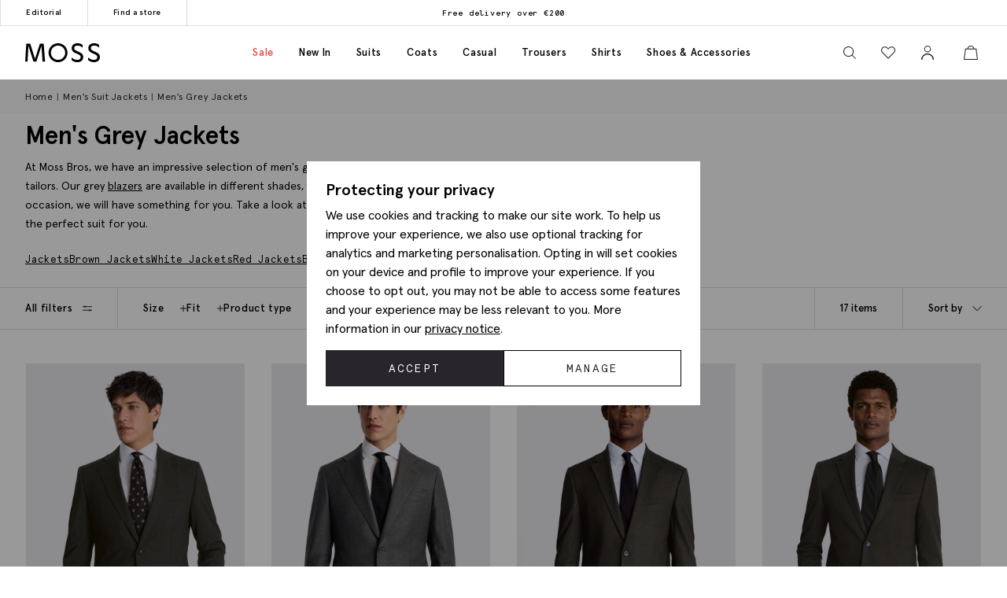

--- FILE ---
content_type: text/html; charset=utf-8
request_url: https://www.mossbros.ie/jackets/grey-jackets
body_size: 59875
content:
<!DOCTYPE html><html class="no-js moss-int" lang=en-gb data-title="Men's Grey Jackets | Grey Blazers &amp; Suit Jackets | Moss Bros." data-pagetype=category><head><script>function performanceSupported(){try{return'performance'in window&&'mark'in performance;}catch(e){console.log('Performance metrics not available ');}
return false;}
if(performanceSupported()){performance.mark("html start");}
document.documentElement.classList.remove('no-js');</script><script>!function(){var e={31813:function(e){var t;t=()=>(()=>{var e={500:function(e){e.exports=(()=>{"use strict";var e={d:(t,o)=>{for(var n in o)e.o(o,n)&&!e.o(t,n)&&Object.defineProperty(t,n,{enumerable:!0,get:o[n]})},o:(e,t)=>Object.prototype.hasOwnProperty.call(e,t),r:e=>{"undefined"!=typeof Symbol&&Symbol.toStringTag&&Object.defineProperty(e,Symbol.toStringTag,{value:"Module"}),Object.defineProperty(e,"__esModule",{value:!0})}},t={};e.r(t),e.d(t,{default:()=>o,setPanelLoaded:()=>r,setPanelLoading:()=>n});const o=function(e,t){var o=setTimeout((function(){n(e)}),300);return t.finally((function(){clearTimeout(o),r(e)}))};var n=function(e){e.classList.add("is-loading")},r=function(e){e.classList.remove("is-loading")};return t})()},379:(e,t,o)=>{"use strict";o.r(t)},974:(e,t,o)=>{"use strict";o.r(t)},625:(e,t,o)=>{"use strict";o.r(t)},295:(e,t,o)=>{"use strict";o.r(t)},971:(e,t,o)=>{"use strict";o.r(t)},196:e=>{!function(){"use strict";e.exports={polyfill:function(){var e=window,t=document;if(!("scrollBehavior"in t.documentElement.style)||!0===e.__forceSmoothScrollPolyfill__){var o,n=e.HTMLElement||e.Element,r=468,i={scroll:e.scroll||e.scrollTo,scrollBy:e.scrollBy,elementScroll:n.prototype.scroll||l,scrollIntoView:n.prototype.scrollIntoView},s=e.performance&&e.performance.now?e.performance.now.bind(e.performance):Date.now,a=(o=e.navigator.userAgent,new RegExp(["MSIE ","Trident/","Edge/"].join("|")).test(o)?1:0);e.scroll=e.scrollTo=function(){void 0!==arguments[0]&&(!0!==c(arguments[0])?v.call(e,t.body,void 0!==arguments[0].left?~~arguments[0].left:e.scrollX||e.pageXOffset,void 0!==arguments[0].top?~~arguments[0].top:e.scrollY||e.pageYOffset):i.scroll.call(e,void 0!==arguments[0].left?arguments[0].left:"object"!=typeof arguments[0]?arguments[0]:e.scrollX||e.pageXOffset,void 0!==arguments[0].top?arguments[0].top:void 0!==arguments[1]?arguments[1]:e.scrollY||e.pageYOffset))},e.scrollBy=function(){void 0!==arguments[0]&&(c(arguments[0])?i.scrollBy.call(e,void 0!==arguments[0].left?arguments[0].left:"object"!=typeof arguments[0]?arguments[0]:0,void 0!==arguments[0].top?arguments[0].top:void 0!==arguments[1]?arguments[1]:0):v.call(e,t.body,~~arguments[0].left+(e.scrollX||e.pageXOffset),~~arguments[0].top+(e.scrollY||e.pageYOffset)))},n.prototype.scroll=n.prototype.scrollTo=function(){if(void 0!==arguments[0])if(!0!==c(arguments[0])){var e=arguments[0].left,t=arguments[0].top;v.call(this,this,void 0===e?this.scrollLeft:~~e,void 0===t?this.scrollTop:~~t)}else{if("number"==typeof arguments[0]&&void 0===arguments[1])throw new SyntaxError("Value could not be converted");i.elementScroll.call(this,void 0!==arguments[0].left?~~arguments[0].left:"object"!=typeof arguments[0]?~~arguments[0]:this.scrollLeft,void 0!==arguments[0].top?~~arguments[0].top:void 0!==arguments[1]?~~arguments[1]:this.scrollTop)}},n.prototype.scrollBy=function(){void 0!==arguments[0]&&(!0!==c(arguments[0])?this.scroll({left:~~arguments[0].left+this.scrollLeft,top:~~arguments[0].top+this.scrollTop,behavior:arguments[0].behavior}):i.elementScroll.call(this,void 0!==arguments[0].left?~~arguments[0].left+this.scrollLeft:~~arguments[0]+this.scrollLeft,void 0!==arguments[0].top?~~arguments[0].top+this.scrollTop:~~arguments[1]+this.scrollTop))},n.prototype.scrollIntoView=function(){if(!0!==c(arguments[0])){var o=function(e){for(;e!==t.body&&!1===f(e);)e=e.parentNode||e.host;return e}(this),n=o.getBoundingClientRect(),r=this.getBoundingClientRect();o!==t.body?(v.call(this,o,o.scrollLeft+r.left-n.left,o.scrollTop+r.top-n.top),"fixed"!==e.getComputedStyle(o).position&&e.scrollBy({left:n.left,top:n.top,behavior:"smooth"})):e.scrollBy({left:r.left,top:r.top,behavior:"smooth"})}else i.scrollIntoView.call(this,void 0===arguments[0]||arguments[0])}}function l(e,t){this.scrollLeft=e,this.scrollTop=t}function c(e){if(null===e||"object"!=typeof e||void 0===e.behavior||"auto"===e.behavior||"instant"===e.behavior)return!0;if("object"==typeof e&&"smooth"===e.behavior)return!1;throw new TypeError("behavior member of ScrollOptions "+e.behavior+" is not a valid value for enumeration ScrollBehavior.")}function d(e,t){return"Y"===t?e.clientHeight+a<e.scrollHeight:"X"===t?e.clientWidth+a<e.scrollWidth:void 0}function u(t,o){var n=e.getComputedStyle(t,null)["overflow"+o];return"auto"===n||"scroll"===n}function f(e){var t=d(e,"Y")&&u(e,"Y"),o=d(e,"X")&&u(e,"X");return t||o}function p(t){var o,n,i,a,l=(s()-t.startTime)/r;a=l=l>1?1:l,o=.5*(1-Math.cos(Math.PI*a)),n=t.startX+(t.x-t.startX)*o,i=t.startY+(t.y-t.startY)*o,t.method.call(t.scrollable,n,i),n===t.x&&i===t.y||e.requestAnimationFrame(p.bind(e,t))}function v(o,n,r){var a,c,d,u,f=s();o===t.body?(a=e,c=e.scrollX||e.pageXOffset,d=e.scrollY||e.pageYOffset,u=i.scroll):(a=o,c=o.scrollLeft,d=o.scrollTop,u=l),p({scrollable:a,method:u,startTime:f,startX:c,startY:d,x:n,y:r})}}}}()},651:(e,t,o)=>{"use strict";Object.defineProperty(t,"__esModule",{value:!0}),t.addDelegateEventListener=void 0;const n=o(463);t.addDelegateEventListener=function(e,t,o,r,i){e.addEventListener(t,(e=>{let t=e.target.matches(o)&&e.target;t||(t=(0,n.getClosest)(e.target,o)),t&&r({originalEvent:e,delegateTarget:t})}),i)}},437:(e,t,o)=>{"use strict";Object.defineProperty(t,"__esModule",{value:!0}),t.ajaxFormSubmit=void 0;const n=o(771);t.ajaxFormSubmit=(e,t,o,r)=>{const i=e.getAttribute("action");let s;s="json"==t?JSON.stringify((0,n.formToJson)(e)):new FormData(e),fetch(i,{method:"POST",body:s}).then((e=>e.json())).then((e=>{o(e)})).catch((e=>{r(e)}))}},59:(e,t)=>{"use strict";Object.defineProperty(t,"__esModule",{value:!0}),t.fireEventWithData=t.addEventListenerWithPromiseForData=void 0,t.addEventListenerWithPromiseForData=(e="click")=>new Promise((t=>{document.addEventListener(e,(e=>{t(e)}))})),t.fireEventWithData=(e,t="click",o=document)=>new Promise((n=>{const r=new CustomEvent(t,{detail:{data:e}});o.dispatchEvent(r),n(r)}))},975:(e,t)=>{"use strict";Object.defineProperty(t,"__esModule",{value:!0}),t.asyncAddExternalStylesheet=t.asyncAddExternalScript=void 0,t.asyncAddExternalScript=function(e,t={}){return new Promise(((o,n)=>{const r=document.querySelectorAll(`script[src="${e}"]`);if(null!=r&&r.length>0)return void o();let i=document.createElement("script");i.setAttribute("type","text/javascript"),i.setAttribute("src",e);for(let e in t)i.setAttribute(e,t[e]);i.addEventListener("load",(()=>o(i)),!1),i.addEventListener("error",(()=>n(i)),!1),document.body.appendChild(i)}))},t.asyncAddExternalStylesheet=function(e,t={}){return new Promise(((o,n)=>{let r=document.createElement("link");r.setAttribute("rel","stylesheet"),r.setAttribute("type","text/css"),r.setAttribute("href",e);for(let e in t)r.setAttribute(e,t[e]);r.addEventListener("load",(()=>o(r)),!1),r.addEventListener("error",(()=>n(r)),!1),document.body.appendChild(r)}))}},247:function(e,t){"use strict";var o=this&&this.__awaiter||function(e,t,o,n){return new(o||(o=Promise))((function(r,i){function s(e){try{l(n.next(e))}catch(e){i(e)}}function a(e){try{l(n.throw(e))}catch(e){i(e)}}function l(e){var t;e.done?r(e.value):(t=e.value,t instanceof o?t:new o((function(e){e(t)}))).then(s,a)}l((n=n.apply(e,t||[])).next())}))};Object.defineProperty(t,"__esModule",{value:!0}),t.cachedFetch=t.cacheBuster=void 0;const n={seconds:300,request:{credentials:"include"},cacheBuster:!1};t.cacheBuster=()=>(new Date).getTime(),t.cachedFetch=(e,t)=>o(void 0,void 0,void 0,(function*(){t=Object.assign({},n,t);let r=e,i=sessionStorage.getItem(r),s=sessionStorage.getItem(r)+":ts";if(null!==i&&null!==s){let e=(Date.now()-s)/1e3;if(t.seconds&&e<t.seconds&&!t.cacheBuster){let e=new Response(new Blob([i]));return Promise.resolve(e)}sessionStorage.removeItem(r),sessionStorage.removeItem(r+":ts")}return fetch(e,t.request).then((e=>o(void 0,void 0,void 0,(function*(){if(200===e.status){let t=e.headers.get("Content-Type");t&&(t.match(/application\/json/i)||t.match(/text\//i))&&(yield e.clone().text().then((e=>{sessionStorage.setItem(r,e),sessionStorage.setItem(r+":ts",Date.now().toString())})))}return e}))))}))},919:(e,t)=>{"use strict";Object.defineProperty(t,"__esModule",{value:!0}),t.toggleClass=t.removeClass=t.addClass=void 0,t.addClass=function(e,t){e.classList.add(...t)},t.removeClass=function(e,t){e.classList.remove(...t)},t.toggleClass=function(e,t,o){e.classList.toggle(t,o)}},283:(e,t)=>{"use strict";function o(e,t,o){var n="";if(o){if("number"!=typeof o)throw"Days is not a number";var r=new Date;r.setTime(r.getTime()+24*o*60*60*1e3),n="; expires="+r.toGMTString()}document.cookie=e+"="+t+n+"; path=/"}Object.defineProperty(t,"__esModule",{value:!0}),t.deleteCookie=t.getCookie=t.setCookie=void 0,t.setCookie=o,t.getCookie=function(e){for(var t=e+"=",o=document.cookie.split(";"),n=0;n<o.length;n++){for(var r=o[n];" "===r.charAt(0);)r=r.substring(1,r.length);if(0===r.indexOf(t))return r.substring(t.length,r.length)}return null},t.deleteCookie=function(e){o(e,"",-1)}},407:function(e,t,o){"use strict";var n=this&&this.__awaiter||function(e,t,o,n){return new(o||(o=Promise))((function(r,i){function s(e){try{l(n.next(e))}catch(e){i(e)}}function a(e){try{l(n.throw(e))}catch(e){i(e)}}function l(e){var t;e.done?r(e.value):(t=e.value,t instanceof o?t:new o((function(e){e(t)}))).then(s,a)}l((n=n.apply(e,t||[])).next())}))};Object.defineProperty(t,"__esModule",{value:!0}),t.CTH=t.containsActiveClass=t.containsVisibleClass=t.toggle=t.visuallyDeactivate=t.deactivate=t.activate=void 0;const r=o(919),i=o(699),s=["is-active"],a=["is-visible"],l=()=>new Promise((e=>requestAnimationFrame((t=>e(t)))));t.activate=e=>n(void 0,void 0,void 0,(function*(){return e?((0,r.addClass)(e,a),(0,i.dispatchCustomEventWrapper)(e,"element.visible.activation",{element:e}),yield l(),yield l(),new Promise((t=>{const o=n=>{e.removeEventListener("transitionend",o),t(e)};e.addEventListener("transitionend",o),(0,r.addClass)(e,s)}))):Promise.resolve(e)})),t.deactivate=e=>n(void 0,void 0,void 0,(function*(){return e&&((0,t.containsVisibleClass)(e)||(0,t.containsActiveClass)(e))?!(0,t.containsVisibleClass)(e)&&(0,t.containsActiveClass)(e)?((0,r.removeClass)(e,s),Promise.resolve(e)):new Promise((t=>{const o=()=>{(0,r.removeClass)(e,a),e.removeEventListener("transitionend",o),t(e)};e.addEventListener("transitionend",o),(0,r.removeClass)(e,s)})):Promise.resolve(e)})),t.visuallyDeactivate=e=>{if(e)return new Promise((t=>{const o=()=>{e.removeEventListener("transitionend",o),t(e)};e.addEventListener("transitionend",o),(0,r.removeClass)(e,s)}))},t.toggle=(e,o=!1)=>e&&(0,t.containsActiveClass)(e)&&!1===o?(0,t.deactivate)(e):(0,t.activate)(e),t.containsVisibleClass=e=>e.classList.contains(a[0]),t.containsActiveClass=e=>e.classList.contains(s[0]),t.CTH={activate:t.activate,deactivate:t.deactivate,visuallyDeactivate:t.visuallyDeactivate,toggle:t.toggle,containsVisibleClass:t.containsVisibleClass,containsActiveClass:t.containsActiveClass}},663:(e,t)=>{"use strict";Object.defineProperty(t,"__esModule",{value:!0}),t.debounce=void 0,t.debounce=function(e,t=250){let o;return function(...n){clearTimeout(o),o=setTimeout((()=>{clearTimeout(o),e(...n)}),t)}}},523:(e,t)=>{"use strict";Object.defineProperty(t,"__esModule",{value:!0}),t.eImageSwap=void 0,t.eImageSwap=function(e=document){const t=e.querySelectorAll("img[data-eimageswap]");t.forEach(((e,o)=>{const n=t[o];n.addEventListener("mouseenter",(()=>{let t;if(!e.dataset.eimageswaporiginal){const t=e.dataset.src||e.getAttribute("src");e.dataset.eimageswaporiginal=t}t=e.dataset.eimageswap,e.setAttribute("src",t)})),n.addEventListener("mouseleave",(()=>{let t;t=e.dataset.eimageswaporiginal,e.setAttribute("src",t)}))}))}},699:(e,t)=>{"use strict";Object.defineProperty(t,"__esModule",{value:!0}),t.dispatchCustomEventWrapper=void 0,t.dispatchCustomEventWrapper=function(e,t,o={},n={bubbles:!0,cancelable:!0,composed:!1}){const r=Object.assign({detail:o},n),i=new CustomEvent(t,r);return e.dispatchEvent(i)}},435:function(e,t){"use strict";var o=this&&this.__awaiter||function(e,t,o,n){return new(o||(o=Promise))((function(r,i){function s(e){try{l(n.next(e))}catch(e){i(e)}}function a(e){try{l(n.throw(e))}catch(e){i(e)}}function l(e){var t;e.done?r(e.value):(t=e.value,t instanceof o?t:new o((function(e){e(t)}))).then(s,a)}l((n=n.apply(e,t||[])).next())}))};Object.defineProperty(t,"__esModule",{value:!0}),t.fetchPoll=t.fetchJSON=t.fetchText=t.credentials=t.headers=t.status=void 0;class n extends Error{constructor(e,t){super(`${e}: ${t.url} - ${t.status} ${t.statusText}`),this.name="FetchError",this.response=t}}t.status=e=>{if(!e.ok)throw new n("Request failed",e);return e},t.headers=(e={})=>{const t=e.headers||{};return t["X-Requested-With"]="XMLHttpRequest",Object.assign(Object.assign({},e),{headers:t})},t.credentials=(e={})=>(e.credentials&&null!==e.credentials||(e.credentials="same-origin"),e);const r=e=>(0,t.headers)((0,t.credentials)(Object.assign({},e)));t.fetchText=(e,...t)=>o(void 0,[e,...t],void 0,(function*(e,t={}){const o=r(t);o.credentials="include";const n=yield fetch(e,o);return yield n.text()})),t.fetchJSON=(e,...n)=>o(void 0,[e,...n],void 0,(function*(e,o={}){try{const n=r(o);n.headers.Accept="application/json",n.headers["Content-Type"]="application/json",n.credentials="include";const i=yield fetch(e,n),s=(0,t.status)(i);return yield s.json()}catch(e){throw console.error(e.message),e}})),t.fetchPoll=function(e){return o(this,arguments,void 0,(function*(e,t={}){const n=r=>o(this,void 0,void 0,(function*(){const o=yield fetch(e,t);switch(o.status){case 200:return o;case 202:return yield new Promise((e=>setTimeout(e,1.5*r))),n(1.5*r);default:const e=new Error(o.statusText);throw e.response=o,e}}));return t.credentials="include",n(1e3)}))}},771:(e,t)=>{"use strict";Object.defineProperty(t,"__esModule",{value:!0}),t.formToJson=void 0,t.formToJson=e=>{try{if("FORM"!==e.nodeName)throw new Error("The element is not a form");const t=e.querySelectorAll("input, select, textarea"),o={};for(const e of t){const[t,n]=[e.name,e.value];if(e instanceof HTMLSelectElement&&e.options&&e.multiple)for(const n of e.options)n.selected&&(o[t]||(o[t]=[]),o[t].push(n.value));else e instanceof HTMLInputElement?"radio"===e.type||"checkbox"===e.type?e.checked&&(o[t]=n):""!==n&&(o[t]=n):o[t]=n}return o}catch(e){return console.log("Error ",e),{}}}},777:(e,t)=>{"use strict";Object.defineProperty(t,"__esModule",{value:!0}),t.togglePasswordVisibility=void 0,t.togglePasswordVisibility=function(){document.querySelectorAll(".js-toggle-password").forEach((e=>{e.addEventListener("click",(()=>{var t;let o=null===(t=e.parentElement)||void 0===t?void 0:t.querySelector(".js-toggle-password-field");"show"===e.dataset.toggle?(e.setAttribute("data-toggle","hide"),e.innerHTML="hide",null==o||o.setAttribute("type","text")):(e.setAttribute("data-toggle","show"),e.innerHTML="show",null==o||o.setAttribute("type","password"))}))}))}},463:(e,t)=>{"use strict";Object.defineProperty(t,"__esModule",{value:!0}),t.getClosest=void 0,t.getClosest=function(e,t){for(;e&&e!==document.documentElement;e=e.parentNode)if(e.matches(t))return e;return null}},323:(e,t)=>{"use strict";Object.defineProperty(t,"__esModule",{value:!0}),t.getAntiForgeryToken=void 0,t.getAntiForgeryToken=()=>{const e=document.querySelector('[name="__RequestVerificationToken"]');return e?e.value:""}},835:(e,t)=>{"use strict";Object.defineProperty(t,"__esModule",{value:!0}),t.imageSwap=t.DEFAULTSETTINGS=void 0,t.DEFAULTSETTINGS={PRIMARY_CONTAINER:".js-primary-image",THUMBNAIL_CONTAINER:".product-images__entity:not(.product-images__video)"},t.imageSwap=function(e=document,o){const n=Object.assign(Object.assign({},t.DEFAULTSETTINGS),o),r=n.THUMBNAIL_CONTAINER;e.querySelectorAll(r).forEach((t=>t.addEventListener("click",(t=>{!function(e,t,o){const n=t.target,r=e.querySelector(o.PRIMARY_CONTAINER),i=null==r?void 0:r.querySelector("img");r&&i&&function(e,t,o){let n=t.getAttribute(e),r=o.getAttribute(e);o.setAttribute(e,n),t.setAttribute(e,r)}("src",n,i)}(e,t,n)}))))}},156:function(e,t,o){"use strict";var n=this&&this.__createBinding||(Object.create?function(e,t,o,n){void 0===n&&(n=o);var r=Object.getOwnPropertyDescriptor(t,o);r&&!("get"in r?!t.__esModule:r.writable||r.configurable)||(r={enumerable:!0,get:function(){return t[o]}}),Object.defineProperty(e,n,r)}:function(e,t,o,n){void 0===n&&(n=o),e[n]=t[o]}),r=this&&this.__exportStar||function(e,t){for(var o in e)"default"===o||Object.prototype.hasOwnProperty.call(t,o)||n(t,e,o)};Object.defineProperty(t,"__esModule",{value:!0}),r(o(167),t),r(o(283),t),r(o(331),t),r(o(59),t),r(o(463),t),r(o(523),t),r(o(771),t),r(o(651),t),r(o(435),t),r(o(901),t),r(o(919),t),r(o(663),t),r(o(619),t),r(o(777),t),r(o(739),t),r(o(899),t),r(o(699),t),r(o(407),t),r(o(904),t),r(o(323),t),r(o(891),t),r(o(975),t),r(o(437),t),r(o(69),t),r(o(411),t),r(o(247),t),r(o(835),t),r(o(365),t),r(o(769),t),r(o(411),t),r(o(852),t)},739:(e,t)=>{"use strict";Object.defineProperty(t,"__esModule",{value:!0}),t.insertAfter=t.insertBefore=void 0,t.insertBefore=(e,t)=>{var o;null===(o=e.parentNode)||void 0===o||o.insertBefore(t,e)},t.insertAfter=(e,t)=>{e.after(t)}},167:(e,t)=>{"use strict";function o(){return window.innerWidth<768}function n(){return window.innerWidth<992}function r(){return!!navigator.userAgent.match(/Android/i)}function i(){return!!navigator.userAgent.match(/BlackBerry/i)}function s(){return!!navigator.userAgent.match(/iPhone|iPad|iPod/i)}function a(){return!!navigator.userAgent.match(/IEMobile/i)}function l(){return!!navigator.userAgent.match(/Opera Mini/i)}Object.defineProperty(t,"__esModule",{value:!0}),t.isAny=t.isTouch=t.isFirefox=t.isOpera=t.isIemobile=t.isIos=t.isBlackberry=t.isAndroid=t.isOnlyTablet=t.isTablet=t.isMobile=void 0,t.isMobile=o,t.isTablet=n,t.isOnlyTablet=function(){return window.innerWidth>=768&&window.innerWidth<992},t.isAndroid=r,t.isBlackberry=i,t.isIos=s,t.isIemobile=a,t.isOpera=l,t.isFirefox=function(){return!!navigator.userAgent.match(/Firefox/i)},t.isTouch=function(){return navigator.maxTouchPoints>0||navigator.msMaxTouchPoints>0},t.isAny=function(){return o()||r()||i()||s()||a()||l()||n()}},891:function(e,t,o){"use strict";var n=this&&this.__awaiter||function(e,t,o,n){return new(o||(o=Promise))((function(r,i){function s(e){try{l(n.next(e))}catch(e){i(e)}}function a(e){try{l(n.throw(e))}catch(e){i(e)}}function l(e){var t;e.done?r(e.value):(t=e.value,t instanceof o?t:new o((function(e){e(t)}))).then(s,a)}l((n=n.apply(e,t||[])).next())}))},r=this&&this.__importDefault||function(e){return e&&e.__esModule?e:{default:e}};Object.defineProperty(t,"__esModule",{value:!0}),t.openDialog=t.addOpenListeners=void 0;const i=o(651),s=o(407),a=o(435),l=r(o(500)),c=o(899);o(379);const d={top:"rcm-dialog__top",right:"rcm-dialog__right",bottom:"rcm-dialog__bottom",left:"rcm-dialog__left"};t.addOpenListeners=()=>{(0,i.addDelegateEventListener)(document.body,"click",".js-open-dialog",(e=>{e.originalEvent.preventDefault(),(0,t.openDialog)(e.delegateTarget)}))},t.openDialog=e=>{var t;const o=null===(t=e.dataset.dialogTarget)||void 0===t?void 0:t.split("#").join("");o&&""!==o&&document.querySelector(o);const r=w(e);"true"!==e.dataset.dialogLeaveOpen&&_();let i=o||r;if(!i)throw new Error("Cant find dialog target and no href or id");return new Promise((t=>n(void 0,void 0,void 0,(function*(){let o=v(i);if(o||(o=yield b(i),o.dataset.firstLoad="true"),yield u(e,o),g(),p(o),L(o),null===r)return o.scrollTop=0,void t(o);const n="true"===e.dataset.dialogShouldRefresh,s=o.dataset.firstLoad&&"false"!==o.dataset.firstLoad,c=y(o);if(n||s){c.innerHTML="",o.dataset.firstLoad="false";const e=(0,a.fetchText)(r),n=m(o),i=yield(0,l.default)(n,e);c.innerHTML=i,yield S(o),o.scrollTop=0,t(o)}o.scrollTop=0,t(o)}))))};const u=(e,t)=>n(void 0,void 0,void 0,(function*(){const o=e.getAttributeNames().filter((e=>e.startsWith("data-dialog-"))),n=f(e);o.forEach((o=>{if(!o.startsWith("data-dialog-"))return;const r=o.replace("data-dialog-","");switch(r){case"class":t.classList.add(...e.getAttribute(o).split(" "));break;case"style":t.setAttribute(o,`${t.getAttribute(o)||""} ${e.getAttribute(o)}`);break;case"id":case"target":case"leave-open":case"should-refresh":break;case"open-option":if(!d[n])return;t.classList.add(d[n]);break;default:t.setAttribute(r,e.getAttribute(o))}}))})),f=e=>{const t=e.dataset.dialogOpenOption;return t?t.split(" ")[0]:null},p=e=>(e.showModal(),(0,s.activate)(e)),v=e=>{const t=document.querySelector(`dialog[id="${e}"]`);if(t&&"DIALOG"===t.tagName)return t},m=e=>e.querySelector(".panel-updater"),g=()=>{document.body.classList.add("overflow-hidden")},h=()=>{document.querySelectorAll("dialog[open]").length>0||document.body.classList.remove("overflow-hidden")},y=e=>e.querySelector(".rcm-dialog__body"),b=e=>n(void 0,void 0,void 0,(function*(){const t=document.createElement("dialog"),o=document.createElement("div"),n=document.createElement("div");return t.appendChild(o),o.appendChild(n),o.classList.add("panel-updater"),n.classList.add("rcm-dialog__body"),t.id=e,t.classList.add("rcm-dialog"),t.dataset.firstLoad="true",document.body.appendChild(t),new Promise((e=>{requestAnimationFrame((()=>{e(t)}))}))})),w=e=>{let t=e.getAttribute("data-href")||e.getAttribute("href");return t?(t+=(null==t?void 0:t.includes("?"))?"&":"?",t+="nolayout=true",t):null},S=e=>n(void 0,void 0,void 0,(function*(){var t;const o=e.querySelectorAll("script"),n=document.createDocumentFragment(),r=[...o].map((e=>e.getAttribute("src")?new Promise((t=>{const o=document.createElement("script");Array.from(e.attributes).forEach((e=>{o.setAttribute(e.name,e.value)})),o.appendChild(document.createTextNode(e.innerHTML)),o.addEventListener("load",t),n.appendChild(o)})):Promise.resolve()));document.body.appendChild(n);const i=null===(t=e.querySelector(".pageJS"))||void 0===t?void 0:t.getAttribute("module");i&&(yield Promise.all(r),(0,c.awaitLoad)(i).then((function(){window[i].init.bind(window)()})))})),_=()=>n(void 0,void 0,void 0,(function*(){document.querySelectorAll("dialog[open]").forEach((e=>{e.close()}))})),L=e=>{e.addEventListener("close",(t=>n(void 0,void 0,void 0,(function*(){t.preventDefault(),yield(0,s.deactivate)(e),e.close(),h()})))),(0,i.addDelegateEventListener)(e,"click",".js-close-dialog",(t=>n(void 0,void 0,void 0,(function*(){yield(0,s.deactivate)(e),e.close(),h()})))),e.addEventListener("click",(t=>n(void 0,void 0,void 0,(function*(){var o;(null===(o=t.target)||void 0===o?void 0:o.closest("form"))||function(e,t){const o=e.getBoundingClientRect();return(0!==t.clientX||0!==t.clientY)&&(t.clientX<o.left||t.clientX>o.right||t.clientY<o.top||t.clientY>o.bottom)}(e,t)&&(yield(0,s.deactivate)(e),e.close(),h())}))))}},365:(e,t,o)=>{"use strict";Object.defineProperty(t,"__esModule",{value:!0}),t.addCloseModalEventListener=t.setElmContent=t.setModalSize=t.getModalBody=t.getModalHeader=t.getModalDialog=t.getGlobalModal=t.openDynamicModal=void 0,o(974),t.openDynamicModal=(e,t="",o="large",f="centered")=>{if(!e)return;const p=d(e),v=n(document),m=r(v),g=i(v),h=s(v);c(g,t),c(h,p),l(m,o),a(m,f);const y=document.querySelector("#global_modal");y.setAttribute("aria-modal","true"),y.style.display="block",y.classList.add("show"),u(y,g,h)};const n=(e=document)=>e.querySelector("#global_modal");t.getGlobalModal=n;const r=e=>e.querySelector(".modal-dialog");t.getModalDialog=r;const i=e=>e.querySelector(".modal-title");t.getModalHeader=i;const s=e=>e.querySelector(".modal-body");t.getModalBody=s;const a=(e,t)=>e.classList.add(`modal-dialog--${t}`),l=(e,t="large")=>e.classList.add(`modal-dialog--${t}`);t.setModalSize=l;const c=(e,t)=>e.innerHTML=t.toString();t.setElmContent=c;const d=e=>c(document.createElement("div"),e),u=(e,t,o)=>{e.addEventListener("click",(n=>{const r=n.target;(r.classList.contains("modal")||r.classList.contains("modal-close"))&&(e.setAttribute("aria-modal","false"),e.classList.remove("show"),e.style.display="none",c(o,""),c(t,""))}))};t.addCloseModalEventListener=u},899:(e,t)=>{"use strict";Object.defineProperty(t,"__esModule",{value:!0}),t.awaitLoad=t.isLoaded=void 0;var o={version:"1.0.0",scriptElement:".pageJS",scriptTimeout:1e4};const n=(e,o,n)=>{var r=e+" loaded",i=e+" not loaded";return(0,t.isLoaded)(e)?o(r):n(i)};t.isLoaded=e=>e in window&&"function"==typeof window[e].init,t.awaitLoad=(e,r=o.scriptElement)=>{var i;return new Promise((function(s,a){const l=()=>(window.removeEventListener("load",l),clearTimeout(i),n(e,s,a));if((0,t.isLoaded)(e))n(e,s,a);else{i=setTimeout((function(){return window.removeEventListener("load",l),n(e,s,a)}),o.scriptTimeout);var c=document.querySelectorAll(r);c.length&&c[c.length-1].addEventListener("load",(function(){return window.removeEventListener("load",l),clearTimeout(i),n(e,s,a)})),window.addEventListener("load",l)}}))},t.default=o},769:function(e,t,o){"use strict";var n=this&&this.__awaiter||function(e,t,o,n){return new(o||(o=Promise))((function(r,i){function s(e){try{l(n.next(e))}catch(e){i(e)}}function a(e){try{l(n.throw(e))}catch(e){i(e)}}function l(e){var t;e.done?r(e.value):(t=e.value,t instanceof o?t:new o((function(e){e(t)}))).then(s,a)}l((n=n.apply(e,t||[])).next())}))},r=this&&this.__importDefault||function(e){return e&&e.__esModule?e:{default:e}};Object.defineProperty(t,"__esModule",{value:!0}),t.addPopPopListeners=t.handleAjaxPopover=void 0,o(625);const i=r(o(500)),s=o(156);t.addPopPopListeners=()=>{document.querySelectorAll("[popoverajax]").forEach((e=>{e.addEventListener("click",(t=>{t.preventDefault(),a(e)}))})),document.querySelectorAll("[popover]").forEach((e=>{e.addEventListener("beforetoggle",(e=>{})),e.addEventListener("toggle",(e=>{}))}))};const a=e=>n(void 0,void 0,void 0,(function*(){var t,o;const n="true"===e.getAttribute("popoverrefresh"),r=e.getAttribute("popovertarget"),a=e.getAttribute("popoverajax"),l=e.getAttribute("popoverdirection");let c=null!==(o=null===(t=e.getAttribute("popoverclasses"))||void 0===t?void 0:t.split(" "))&&void 0!==o?o:[];const d="manual"===e.getAttribute("popovertype")?"manual":"auto";if(!HTMLElement.prototype.hasOwnProperty("popover")||!HTMLElement.prototype.hasOwnProperty("showPopover"))return void console.error("Popovers are not supported in this browser");if(!r)return void console.error("No target specified for popover");if(!a)return void console.error("No URL specified for popover");if(!l)return void console.error("No direction specified for popover");let u=(e=>document.querySelector(`#${e}`))(r);if(!u){console.info("No target found for popover",r),console.info("Creating target element");const e=document.createElement("div");e.classList.add("popover-panel","panel-updater"),u=document.createElement("div"),u.setAttribute("id",r.replace("#","")),u.setAttribute("popoverdirection",l),u.setAttribute("popover",d),u.appendChild(e),document.body.appendChild(u),console.info("Target element created",u)}u.classList.add(...c);const f=u.hasAttribute("popoverpopulated");if(n||!f){const e=(e=>e.querySelector(".popover-panel"))(u);if(!e)return void console.error("No panel found for popover",u);const t=yield(0,i.default)(e,(0,s.fetchText)(a));e.innerHTML=t,u.setAttribute("popoverpopulated","true");const o=(0,s.checkForModuleToLoad)(e);if(o){const t=(0,s.getModuleToLoad)(e),n=(0,s.getSrcToLoad)(o);t&&n?(yield(0,s.appendScript)(n),(0,s.bindModuleToLoad)(t)):console.error("No module or source found for module",t,n)}}u.showPopover()}));t.handleAjaxPopover=a},901:(e,t,o)=>{"use strict";Object.defineProperty(t,"__esModule",{value:!0}),t.setupRippleEffect=void 0,o(692),t.setupRippleEffect=function(e,t){const o=":not(.no-js-ripple)";if(!e)return null;e.querySelectorAll(t.join(o+",")+o).forEach((e=>{const t=document.createElement("div");e.style.position="relative",t.classList.add("rippleJS"),e.appendChild(t)}))}},619:(e,t)=>{"use strict";Object.defineProperty(t,"__esModule",{value:!0}),t.removeAppendedScript=t.appendScript=void 0,t.appendScript=function(e){return new Promise(((t,o)=>{const n=document.createElement("script");document.body.appendChild(n),n.onload=t,n.onerror=o,n.async=!0,n.src=e,n.classList.add("js-appended-script")}))},t.removeAppendedScript=(e=".js-appended-script")=>{document.querySelectorAll(e).forEach((e=>{e.remove()}))}},852:(e,t,o)=>{"use strict";Object.defineProperty(t,"__esModule",{value:!0}),t.enableScroll=t.disableScroll=void 0;const n=o(167);o(295),t.disableScroll=()=>{document.body.classList.add("disable-scroll"),(0,n.isIos)()&&(document.body.style.top=`-${window.scrollY}px`,document.body.style.position="fixed",document.body.style.width="100%",document.ontouchmove=function(e){e.preventDefault()})},t.enableScroll=()=>{if(document.body.classList.remove("disable-scroll"),!(0,n.isIos)())return;const e=document.body.style.top;document.body.style.position="",document.body.style.top="",document.body.style.width="",window.scrollTo(0,-1*parseInt(e||"0")),document.ontouchmove=function(e){return!0}}},69:function(e,t,o){"use strict";var n=this&&this.__importDefault||function(e){return e&&e.__esModule?e:{default:e}};Object.defineProperty(t,"__esModule",{value:!0}),t.getScrollDirection=t.getElementOffset=t.scrollIntoView=void 0;const r=n(o(196)),i=Object.freeze({UP:1,DOWN:2});t.scrollIntoView=(e,o)=>{r.default.polyfill();const n=Object.assign({scrollUp:0,scrollDown:0},o),s=(0,t.getElementOffset)(e),a=(0,t.getScrollDirection)(s)===i.UP?n.scrollUp:n.scrollDown;window.scroll({top:s-a,left:0,behavior:"smooth"})},t.getElementOffset=e=>{const t=e.getBoundingClientRect(),o=window.scrollY;return Math.round(t.top+o)},t.getScrollDirection=e=>Math.round(window.scrollY)>e?i.UP:i.DOWN},904:function(e,t,o){"use strict";var n=this&&this.__createBinding||(Object.create?function(e,t,o,n){void 0===n&&(n=o);var r=Object.getOwnPropertyDescriptor(t,o);r&&!("get"in r?!t.__esModule:r.writable||r.configurable)||(r={enumerable:!0,get:function(){return t[o]}}),Object.defineProperty(e,n,r)}:function(e,t,o,n){void 0===n&&(n=o),e[n]=t[o]}),r=this&&this.__setModuleDefault||(Object.create?function(e,t){Object.defineProperty(e,"default",{enumerable:!0,value:t})}:function(e,t){e.default=t}),i=this&&this.__importStar||function(e){if(e&&e.__esModule)return e;var t={};if(null!=e)for(var o in e)"default"!==o&&Object.prototype.hasOwnProperty.call(e,o)&&n(t,e,o);return r(t,e),t},s=this&&this.__awaiter||function(e,t,o,n){return new(o||(o=Promise))((function(r,i){function s(e){try{l(n.next(e))}catch(e){i(e)}}function a(e){try{l(n.throw(e))}catch(e){i(e)}}function l(e){var t;e.done?r(e.value):(t=e.value,t instanceof o?t:new o((function(e){e(t)}))).then(s,a)}l((n=n.apply(e,t||[])).next())}))};Object.defineProperty(t,"__esModule",{value:!0}),t.createStateManager=t.DEFAULTS=void 0;const a=o(156),l=i(o(407));t.DEFAULTS={rootContext:document.body,elementDataSelector:"data-state",shouldTrackHistory:!0,onBeforeStateChange:(e,t)=>s(void 0,void 0,void 0,(function*(){return e})),onAfterStateChange:(e,t)=>s(void 0,void 0,void 0,(function*(){}))},t.createStateManager=e=>{let o=[];const n=Object.assign(Object.assign({},t.DEFAULTS),e),r=(...e)=>s(void 0,[...e],void 0,(function*(e=!1){var t;const o=null===(t=n.rootContext)||void 0===t?void 0:t.querySelectorAll(`[${n.elementDataSelector}]`);return e?(o.forEach((e=>e.classList.remove("is-active","is-visible"))),Promise.resolve()):Promise.all([...o].map((e=>l.deactivate(e))))})),i=(e,...t)=>s(void 0,[e,...t],void 0,(function*(e,t=!0){var a;const d=c(),p=yield n.onBeforeStateChange(e,d);if("string"==typeof p&&p!==e)return void i(p,t);if(e===d)return Promise.resolve(e);o.push(e),yield r(),t&&n.shouldTrackHistory&&u(e),f(e),o.length>1&&(e=o[o.length-1],o=[]);const v=null===(a=n.rootContext)||void 0===a?void 0:a.querySelector(`[${n.elementDataSelector}="${e}"]`);return v?l.activate(v).finally((()=>s(void 0,void 0,void 0,(function*(){n.onAfterStateChange&&(yield n.onAfterStateChange(e,d))})))):Promise.reject(`State ${e} not found`)})),c=()=>{var e;const t=null===(e=n.rootContext)||void 0===e?void 0:e.querySelector(`[${n.elementDataSelector}].is-active`);return t?t.getAttribute(n.elementDataSelector):null},d=(0,a.debounce)((e=>s(void 0,void 0,void 0,(function*(){var t;const o=null===(t=e.state)||void 0===t?void 0:t[n.elementDataSelector];o&&(yield i(o,!1))}))),300),u=e=>window.history.pushState({[n.elementDataSelector]:e},"",location.href),f=e=>{var t;const o=e||c();o&&(null===(t=n.rootContext)||void 0===t||t.setAttribute(n.elementDataSelector,o))};if(n.shouldTrackHistory){window.addEventListener("popstate",d);const e=c();e&&u(e)}if(n.onBeforeStateChange){const e=c();e&&n.onBeforeStateChange(e,null)}return f(),{disableAllStates:r,enableState:i,getState:c,destroy:()=>{var e;window.removeEventListener("popstate",d),null===(e=n.rootContext)||void 0===e||e.removeAttribute(n.elementDataSelector)}}}},411:(e,t,o)=>{"use strict";Object.defineProperty(t,"__esModule",{value:!0}),t.getAbsoluteHeight=t.serialize=t.getParams=t.findAncestor=t.unbindModuleToLoad=t.bindModuleToLoad=t.getSrcToLoad=t.getModuleToLoad=t.checkForModuleToLoad=t.waitForFrame=t.flattenObject=t.queryStringFromObject2=t.queryStringFromObject=t.findElementPosition=t.setStylesOnElement=t.setStateClass=t.convertObjectValuesToArray=t.convertObjectKeysToArray=void 0;const n=o(919);o(971),t.convertObjectKeysToArray=e=>Object.keys(e).map((t=>[t,e[t]])),t.convertObjectValuesToArray=e=>Object.entries(e).map((([e,t])=>[t,e])),t.setStateClass=(e,t,o)=>{(0,n.removeClass)(e,t),(0,n.addClass)(e,[o])},t.setStylesOnElement=(e,t)=>Object.assign(t.style,e),t.findElementPosition=e=>{const t=e.getBoundingClientRect(),o=window.scrollX,n=window.scrollY;return{top:t.top+n,left:t.left+o}},t.queryStringFromObject=e=>Object.keys(e).map((t=>`${t}=${e[t]}`)).join("&"),t.queryStringFromObject2=e=>[].concat(...Object.entries(e).map((([e,o])=>Array.isArray(o)?o.map((t=>`${e}=${encodeURIComponent(t)}`)):"object"==typeof o?(0,t.queryStringFromObject2)((0,t.flattenObject)({[e]:o})):((e,t)=>null!==t?`${e}=${encodeURIComponent(t)}`:"")(e,o)))).filter((e=>e)).join("&"),t.flattenObject=(e,o="")=>Object.keys(e).reduce(((n,r)=>{const i=o?`${o}.${r}`:r;return Array.isArray(e[r])?e[r].forEach(((e,o)=>{Object.assign(n,(0,t.flattenObject)(e,`${i}.${o}`))})):"object"==typeof e[r]&&null!==e[r]?Object.assign(n,(0,t.flattenObject)(e[r],i)):n[i]=e[r],n}),{}),t.waitForFrame=()=>new Promise((e=>requestAnimationFrame(e))),t.checkForModuleToLoad=e=>e.querySelector(".pageJS"),t.getModuleToLoad=e=>{var t;return(null===(t=e.querySelector(".pageJS"))||void 0===t?void 0:t.getAttribute("module"))||null},t.getSrcToLoad=e=>e.getAttribute("src"),t.bindModuleToLoad=e=>window[e].init.bind(window)(),t.unbindModuleToLoad=e=>window[e].exit.bind(window)(),t.findAncestor=(e,t)=>{for(;(e=e.parentElement)&&!e.classList.contains(t););return e},t.getParams=e=>e?(/^[?#]/.test(e)?e.slice(1):e).split("&").reduce(((e,t)=>{let[o,n]=t.split("=");return e[o]=n?decodeURIComponent(n.replace(/\+/g," ")):"",e}),{}):{},t.serialize=e=>"?"+Object.entries(e).map((([e,t])=>`${e}=${t}`)).join("&"),t.getAbsoluteHeight=e=>{const t="string"==typeof e?document.querySelector(e):e;if(!t)throw new Error("Element not found.");const o=window.getComputedStyle(t),n=parseFloat(o.marginTop)+parseFloat(o.marginBottom);return Math.ceil(t.offsetHeight+n)}},331:(e,t)=>{"use strict";Object.defineProperty(t,"__esModule",{value:!0}),t.vybeIntegration=void 0,t.vybeIntegration=()=>{window.VybeCmsScripts.forEach((e=>e()))}},692:(e,t,o)=>{"use strict";o.r(t);var n="data-event";function r(e,t){var o=function(e){var t=e.target,o=t.childNodes.length;if("button"!==t.localName||!o)return t.classList.contains("rippleJS")?t:null;for(var n=0;n<o;++n){var r=t.childNodes[n],i=r.classList;if(i&&i.contains("rippleJS"))return r}return null}(t);if(!o)return!1;var r=o.classList,i=o.getAttribute(n);if(i&&i!==e)return!1;o.setAttribute(n,e);var s,a=o.getBoundingClientRect(),l=t.offsetX;void 0!==l?s=t.offsetY:(l=t.clientX-a.left,s=t.clientY-a.top);var c,d=document.createElement("div"),u=2*(c=a.width===a.height?1.412*a.width:Math.sqrt(a.width*a.width+a.height*a.height))+"px";d.style.width=u,d.style.height=u,d.style.marginLeft=-c+l+"px",d.style.marginTop=-c+s+"px",d.className="ripple",o.appendChild(d),window.setTimeout((function(){d.classList.add("held")}),0);var f="mousedown"===e?"mouseup":"touchend",p=function(e){document.removeEventListener(f,p),d.classList.add("done"),window.setTimeout((function(){o.removeChild(d),o.children.length||(r.remove("active"),o.removeAttribute(n))}),650)};document.addEventListener(f,p)}!function(){function e(){if(!function(){var e=document.createElement("div");e.className="rippleJS",document.body.appendChild(e);var t="absolute"===window.getComputedStyle(e).position;return document.body.removeChild(e),t}()){var e=document.createElement("style");e.textContent='/*rippleJS*/.rippleJS,.rippleJS.fill::after{position:absolute;top:0;left:0;right:0;bottom:0}.rippleJS{display:block;overflow:hidden;border-radius:inherit;-webkit-mask-image:-webkit-radial-gradient(circle,#fff,#000)}.rippleJS.fill::after{content:""}.rippleJS.fill{border-radius:1000000px}.rippleJS .ripple{position:absolute;border-radius:100%;background:currentColor;opacity:.2;width:0;height:0;-webkit-transition:-webkit-transform .4s ease-out,opacity .4s ease-out;transition:transform .4s ease-out,opacity .4s ease-out;-webkit-transform:scale(0);transform:scale(0);pointer-events:none;-webkit-touch-callout:none;-webkit-user-select:none;-khtml-user-select:none;-moz-user-select:none;-ms-user-select:none;user-select:none}.rippleJS .ripple.held{opacity:.4;-webkit-transform:scale(1);transform:scale(1)}.rippleJS .ripple.done{opacity:0}',document.head.insertBefore(e,document.head.firstChild)}var t;(t=t||document).addEventListener("mousedown",(function(e){0===e.button&&r(e.type,e)}),{passive:!0}),t.addEventListener("touchstart",(function(e){for(var t=0;t<e.changedTouches.length;++t)r(e.type,e.changedTouches[t])}),{passive:!0})}"complete"===document.readyState?e():window.addEventListener("load",e)}()}},t={};function o(n){var r=t[n];if(void 0!==r)return r.exports;var i=t[n]={exports:{}};return e[n].call(i.exports,i,i.exports,o),i.exports}return o.r=e=>{"undefined"!=typeof Symbol&&Symbol.toStringTag&&Object.defineProperty(e,Symbol.toStringTag,{value:"Module"}),Object.defineProperty(e,"__esModule",{value:!0})},o(156)})(),e.exports=t()}},t={};function o(n){var r=t[n];if(void 0!==r)return r.exports;var i=t[n]={exports:{}};return e[n].call(i.exports,i,i.exports,o),i.exports}!function(){"use strict";var e=o(31813),t=function(){return t=Object.assign||function(e){for(var t,o=1,n=arguments.length;o<n;o++)for(var r in t=arguments[o])Object.prototype.hasOwnProperty.call(t,r)&&(e[r]=t[r]);return e},t.apply(this,arguments)};window.dataLayer=window.dataLayer||[];var n=function(e){window.exponea&&"function"==typeof window.exponea.start?e():setTimeout((function(){return n(e)}),100)},r=function(){var e=i();return e&&"granted"===e.personalization_storage&&n((function(){window.exponea.start()})),!!e},i=function(){return JSON.parse((0,e.getCookie)("consent_acceptance"))},s=function(o,n,r){void 0===r&&(r=!0),function(e,o,n){"string"==typeof o?window.dataLayer.push(arguments):window.dataLayer.push(t({event:e},o))}("consent",o,n),"update"===o&&r&&function(t){(0,e.setCookie)("consent_acceptance",JSON.stringify(t),365)}(n),"update"===o&&"granted"===n.analytics_storage&&(window.dataLayer=window.dataLayer||[],window.dataLayer.push({event:"consent_update",analytics_storage:n.analytics_storage||"denied",personalization_storage:n.personalization_storage||"denied"})),"update"===o&&"granted"===n.functionality_storage&&"granted"===n.security_storage&&(window.dataLayer=window.dataLayer||[],window.dataLayer.push({event:"strictly_necessary_consent"})),"update"===o&&"granted"===n.ad_personalization&&"granted"===n.ad_user_data&&"granted"===n.personalization_storage&&(window.dataLayer=window.dataLayer||[],window.dataLayer.push({event:"personalisation_consent"})),"update"===o&&"granted"===n.ad_storage&&"granted"===n.analytics_storage&&(window.dataLayer=window.dataLayer||[],window.dataLayer.push({event:"analytics_consent"}))};if(s("default",{ad_storage:"denied",analytics_storage:"denied",functionality_storage:"denied",personalization_storage:"denied",ad_personalization:"denied",ad_user_data:"denied",security_storage:"denied"}),r()){var a=i();s("update",a,!1)}}()}();</script><script>(function(w,d,s,l,i){w[l]=w[l]||[];w[l].push({'gtm.start':new Date().getTime(),event:'gtm.js'});var f=d.getElementsByTagName(s)[0],j=d.createElement(s),dl=l!='dataLayer'?'&l='+l:'';j.async=true;j.src='https://www.googletagmanager.com/gtm.js?id='+i+dl;f.parentNode.insertBefore(j,f);})(window,document,'script','dataLayer','GTM-54QGZ7NC');</script><link rel=preconnect href=//t.contentsquare.net><script async src=//t.contentsquare.net/uxa/b29625ab89a5f.js></script><style>.xnpe_async_hide{opacity:0 !important}</style><script>!function(e,n,t,i,r,o){function s(e){if("number"!=typeof e)return e;var n=new Date;return new Date(n.getTime()+1e3*e)}var a=4e3,c="xnpe_async_hide";function p(e){return e.reduce((function(e,n){return e[n]=function(){e._.push([n.toString(),arguments])},e}),{_:[]})}function m(e,n,t){var i=t.createElement(n);i.src=e;var r=t.getElementsByTagName(n)[0];return r.parentNode.insertBefore(i,r),i}function u(e){return"[object Date]"===Object.prototype.toString.call(e)}o.target=o.target||"https://api.exponea.com",o.file_path=o.file_path||o.target+"/js/exponea.min.js",r[n]=p(["anonymize","initialize","identify","getSegments","update","track","trackLink","trackEnhancedEcommerce","getHtml","showHtml","showBanner","showWebLayer","ping","getAbTest","loadDependency","getRecommendation","reloadWebLayers","_preInitialize","_initializeConfig"]),r[n].notifications=p(["isAvailable","isSubscribed","subscribe","unsubscribe"]),r[n].segments=p(["subscribe"]),r[n]["snippetVersion"]="v2.7.0",function(e,n,t){e[n]["_"+t]={},e[n]["_"+t].nowFn=Date.now,e[n]["_"+t].snippetStartTime=e[n]["_"+t].nowFn()}(r,n,"performance"),function(e,n,t,i,r,o){e[r]={sdk:e[i],sdkObjectName:i,skipExperiments:!!t.new_experiments,sign:t.token+"/"+(o.exec(n.cookie)||["","new"])[1],path:t.target}}(r,e,o,n,i,RegExp("__exponea_etc__"+"=([\\w-]+)")),function(e,n,t){m(e.file_path,n,t)}(o,t,e),function(e,n,t,i,r,o,p){if(e.new_experiments){!0===e.new_experiments&&(e.new_experiments={});var l,f=e.new_experiments.hide_class||c,_=e.new_experiments.timeout||a,g=encodeURIComponent(o.location.href.split("#")[0]);e.cookies&&e.cookies.expires&&("number"==typeof e.cookies.expires||u(e.cookies.expires)?l=s(e.cookies.expires):e.cookies.expires.tracking&&("number"==typeof e.cookies.expires.tracking||u(e.cookies.expires.tracking))&&(l=s(e.cookies.expires.tracking))),l&&l<new Date&&(l=void 0);var d=e.target+"/webxp/"+n+"/"+o[t].sign+"/modifications.min.js?http-referer="+g+"&timeout="+_+"ms"+(l?"&cookie-expires="+Math.floor(l.getTime()/1e3):"");"sync"===e.new_experiments.mode&&o.localStorage.getItem("__exponea__sync_modifications__")?function(e,n,t,i,r){t[r][n]="<"+n+' src="'+e+'"></'+n+">",i.writeln(t[r][n]),i.writeln("<"+n+">!"+r+".init && document.writeln("+r+"."+n+'.replace("/'+n+'/", "/'+n+'-async/").replace("><", " async><"))</'+n+">")}(d,n,o,p,t):function(e,n,t,i,r,o,s,a){o.documentElement.classList.add(e);var c=m(t,i,o);function p(){r[a].init||m(t.replace("/"+i+"/","/"+i+"-async/"),i,o)}function u(){o.documentElement.classList.remove(e)}c.onload=p,c.onerror=p,r.setTimeout(u,n),r[s]._revealPage=u}(f,_,d,n,o,p,r,t)}}(o,t,i,0,n,r,e),function(e,n,t){var i;e[n]._initializeConfig(t),(null===(i=t.experimental)||void 0===i?void 0:i.non_personalized_weblayers)&&e[n]._preInitialize(t),e[n].start=function(i){i&&Object.keys(i).forEach((function(e){return t[e]=i[e]})),e[n].initialize(t)}}(r,n,o)}(document,"exponea","script","webxpClient",window,{target:"https://uk1-api.eng.bloomreach.com",token:"26dca828-bc6f-11ef-ae2e-ea1876b3e721",service_worker_path:"/sw.js",experimental:{non_personalized_weblayers:true},new_experiments:{mode:"sync"},track:{google_analytics:false,},});console.log('Voxwise Live Snippet Initiated');</script><meta charset=utf-8><meta name=viewport content="width=device-width, initial-scale=1.0, viewport-fit=cover"><title>Men&#x27;s Grey Jackets | Grey Blazers &amp; Suit Jackets | Moss Bros.</title><meta name=description content="We have a diverse range of men's grey suit jackets &amp; blazers made by some of the best tailors. Buy the perfect suit jacket today."><meta name=rendertime content="26-01-2026 12-05-45"><link rel=preconnect href=https://content.moss.co.uk/images><link rel=alternate type=application/rss+xml href=rss><link rel=canonical href=https://www.mossbros.ie/jackets/grey-jackets><link rel=alternate href=https://www.moss.co.uk/jackets/grey-jackets hreflang=en-gb><link rel=alternate href=https://www.mossbros.ie/jackets/grey-jackets hreflang=en-ie><link rel=alternate href=https://us.mossbros.com/jackets/grey-jackets hreflang=en-us><link rel=alternate href=https://international.mossbros.com/jackets/grey-jackets hreflang=x-default><link rel=manifest href=/content/misc/site.webmanifest><meta name=theme-color content=#000000><meta name=mobile-web-app-capable content=yes><meta name=application-name content=Moss><link rel=icon type=image/png sizes=32x32 href=/content/misc/favicon-32x32.png><link rel=icon type=image/png sizes=16x16 href=/content/misc/favicon-16x16.png><link rel=mask-icon href=/content/misc/safari-pinned-tab.svg color=#000000><link rel="shortcut icon" href=/content/misc/favicon.ico><meta name=apple-mobile-web-app-capable content=yes><meta name=apple-mobile-web-app-status-bar-style content=black-translucent><meta name=apple-mobile-web-app-title content=Moss><link rel=apple-touch-icon sizes=180x180 href=/content/misc/apple-touch-icon.png><link rel=apple-touch-startup-image href=/content/misc/splash-screen-512x512.png><meta name=msapplication-TileColor content=#000000><style>@charset "UTF-8";@media screen and (max-width:991px){body{height:100%;width:100%}.slideout-menu{display:none!important}.slideout-menu--move{-webkit-transform:translate(-100%);transform:translate(-100%);z-index:5}}.gap-4{gap:1.5rem}@font-face{font-display:fallback;font-family:Apercu;font-optical-sizing:auto;font-style:normal;font-weight:300 800;src:url(/content/build/fonts/ApercuMossBros-VF.woff2) format("woff2 supports variations"),url(/content/build/fonts/ApercuMossBros-VF.woff2) format("woff2-variations")}@font-face{font-display:fallback;font-family:Apercu Mono;font-optical-sizing:auto;font-style:normal;font-weight:400 800;src:url(/content/build/fonts/ApercuMonoMossBros-VF.woff2) format("woff2 supports variations"),url(/content/build/fonts/ApercuMonoMossBros-VF.woff2) format("woff2-variations")}*,:after,:before{-webkit-box-sizing:border-box;box-sizing:border-box}html{-webkit-text-size-adjust:100%;font-family:sans-serif;line-height:1.15}header,nav,section{display:block}body{background-color:#fff;font-family:CenturyGothic,Helvetica,sans-serif;font-size:1rem;font-weight:400;line-height:1.5;margin:0;text-align:left}h1,h3,h4{margin-bottom:.5rem;margin-top:0}p{margin-bottom:1rem;margin-top:0}ol,ul{margin-bottom:1rem}ol,ul{margin-top:0}a{background-color:transparent;text-decoration:none}a{color:#000}img{border-style:none}img,svg{vertical-align:middle}svg{overflow:hidden}label{display:inline-block;margin-bottom:.5rem}button{border-radius:0}button,input{font-family:inherit;font-size:inherit;line-height:inherit;margin:0}button,input{overflow:visible}button{text-transform:none}[type=button],button{-webkit-appearance:button}[type=button]::-moz-focus-inner,button::-moz-focus-inner{border-style:none;padding:0}input[type=checkbox]{-webkit-box-sizing:border-box;box-sizing:border-box;padding:0}::-webkit-file-upload-button{-webkit-appearance:button;font:inherit}:root{--blue:#0053a1;--indigo:#6610f2;--purple:#6f42c1;--pink:#000;--red:red;--orange:#fd7e14;--yellow:#ffc107;--green:#117748;--teal:#20c997;--cyan:#17a2b8;--gray:#e3e3e3;--gray-dark:#303030;--brown:#847058;--primary:#000;--secondary:#000;--success:#117748;--info:#0053a1;--warning:#ffc107;--danger:red;--light:#f9f8f8;--dark:#555;--white:#fff;--black:#000;--breakpoint-xs:0;--breakpoint-sm:540px;--breakpoint-md:750px;--breakpoint-lg:970px;--breakpoint-xl:1170px;--breakpoint-xxl:1600px;--font-family-sans-serif:Apercu,Arial;--font-family-monospace:SFMono-Regular,Menlo,Monaco,Consolas,"Liberation Mono","Courier New",monospace}h1,h3,h4{color:inherit;font-family:inherit;font-weight:700;line-height:1.2;margin-bottom:.5rem}h1{font-size:1.6rem}h3{font-size:1.25rem}h4{font-size:1.2rem}.alert{margin-bottom:1rem;padding:.75rem 1.25rem;position:relative}.card{-webkit-box-orient:vertical;-webkit-box-direction:normal;word-wrap:break-word;background-clip:border-box;background-color:#f9f8f8;border:0 solid transparent;display:-webkit-box;display:-ms-flexbox;display:flex;-ms-flex-direction:column;flex-direction:column;min-width:0;position:relative}.card-body{-webkit-box-flex:1;-ms-flex:1 1 auto;flex:1 1 auto;min-height:1px;padding:1.25rem}.card-title{margin-bottom:.75rem}.card-header{border-bottom:0 solid transparent;margin-bottom:0}.card-header{background-color:rgba(0,0,0,.1);color:#303030;padding:.75rem 1.25rem}.img-fluid{height:auto;max-width:100%}.input-group{-webkit-box-align:stretch;-ms-flex-align:stretch;align-items:stretch;display:-webkit-box;display:-ms-flexbox;display:flex;-ms-flex-wrap:wrap;flex-wrap:wrap;position:relative;width:100%}.breadcrumb{background-color:#eee;display:-webkit-box;display:-ms-flexbox;display:flex;-ms-flex-wrap:wrap;flex-wrap:wrap;list-style:none;margin-bottom:1rem;padding:.75rem 1rem}.breadcrumb-item+.breadcrumb-item{padding-left:.5rem}.breadcrumb-item+.breadcrumb-item:before{color:#8c8c8c;content:"/";float:left;padding-right:.5rem}.breadcrumb-item.active{color:#8c8c8c}.bg-white{background-color:#fff!important}.rounded-0{border-radius:0!important}.clearfix:after{clear:both;content:"";display:block}.d-none{display:none!important}.d-block{display:block!important}.d-flex{display:-webkit-box!important;display:-ms-flexbox!important;display:flex!important}@media (min-width:750px){.d-md-none{display:none!important}.d-md-block{display:block!important}.d-md-flex,.heading-bar{display:-webkit-box!important;display:-ms-flexbox!important;display:flex!important}}@media (min-width:970px){.d-lg-none{display:none!important}.d-lg-block{display:block!important}.d-lg-flex{display:-webkit-box!important;display:-ms-flexbox!important;display:flex!important}}.flex-row,.heading-bar{-webkit-box-orient:horizontal!important;-webkit-box-direction:normal!important;-ms-flex-direction:row!important;flex-direction:row!important}.flex-column{-webkit-box-orient:vertical!important;-webkit-box-direction:normal!important;-ms-flex-direction:column!important;flex-direction:column!important}.flex-wrap{-ms-flex-wrap:wrap!important;flex-wrap:wrap!important}.flex-nowrap,.heading-bar{-ms-flex-wrap:nowrap!important;flex-wrap:nowrap!important}.flex-grow-1{-webkit-box-flex:1!important;-ms-flex-positive:1!important;flex-grow:1!important}.flex-shrink-0{-ms-flex-negative:0!important;flex-shrink:0!important}.justify-content-end{-webkit-box-pack:end!important;-ms-flex-pack:end!important;justify-content:flex-end!important}.justify-content-center{-webkit-box-pack:center!important;-ms-flex-pack:center!important;justify-content:center!important}.justify-content-between{-webkit-box-pack:justify!important;-ms-flex-pack:justify!important;justify-content:space-between!important}.align-items-center{-webkit-box-align:center!important;-ms-flex-align:center!important;align-items:center!important}.align-self-stretch{-ms-flex-item-align:stretch!important;align-self:stretch!important}@media (min-width:970px){.justify-content-lg-start{-webkit-box-pack:start!important;-ms-flex-pack:start!important;justify-content:flex-start!important}}.position-relative{position:relative!important}.position-absolute{position:absolute!important}.sr-only{clip:rect(0,0,0,0);border:0;height:1px;margin:-1px;overflow:hidden;padding:0;position:absolute;white-space:nowrap;width:1px}.m-0{margin:0!important}.mt-0{margin-top:0!important}.mb-0{margin-bottom:0!important}.m-1{margin:.25rem!important}.mb-2{margin-bottom:.5rem!important}.mx-3{margin-right:1rem!important}.mx-3{margin-left:1rem!important}.mt-4{margin-top:1.5rem!important}.mb-4{margin-bottom:1.5rem!important}.p-0{padding:0!important}.px-0{padding-right:0!important}.pb-0{padding-bottom:0!important}.px-0{padding-left:0!important}.py-2{padding-top:.5rem!important}.pr-2{padding-right:.5rem!important}.py-2{padding-bottom:.5rem!important}.p-3{padding:1rem!important}.px-3{padding-right:1rem!important}.px-3{padding-left:1rem!important}.px-4{padding-right:1.5rem!important}.px-4{padding-left:1.5rem!important}.py-5{padding-top:3rem!important}.py-5{padding-bottom:3rem!important}.m-auto{margin:auto!important}.my-auto{margin-top:auto!important}.my-auto{margin-bottom:auto!important}.ml-auto{margin-left:auto!important}@media (min-width:750px){.mx-md-3{margin-right:1rem!important}.mx-md-3{margin-left:1rem!important}}@media (min-width:970px){.pr-lg-1{padding-right:.25rem!important}.m-lg-auto{margin:auto!important}}.text-nowrap{white-space:nowrap!important}.text-left{text-align:left!important}.text-right{text-align:right!important}.text-center{text-align:center!important}@media (min-width:750px){.text-md-left{text-align:left!important}}.text-uppercase{text-transform:uppercase!important}.nav{display:-webkit-box;display:-ms-flexbox;display:flex;-ms-flex-wrap:wrap;flex-wrap:wrap;list-style:none;margin-bottom:0;padding-left:0}.container-fluid,.container-lg{margin-left:auto;margin-right:auto;padding-left:15px;padding-right:15px;width:100%}@media (min-width:970px){.container-lg{max-width:970px}}@media (min-width:1170px){.container-lg{max-width:1170px}}@media (min-width:1600px){.container-lg{max-width:1600px}}.col-1,.col-6{padding-left:15px;padding-right:15px;position:relative;width:100%}.col-1{-webkit-box-flex:0}.col-1{-ms-flex:0 0 8.33333333%;flex:0 0 8.33333333%;max-width:8.33333333%}.col-6{-ms-flex:0 0 50%;flex:0 0 50%;max-width:50%}.col-6{-webkit-box-flex:0}.alert{border:1px solid transparent;border-radius:0;font-size:15px;margin-bottom:15px;padding:12px 15px}.btn{background-color:transparent;border:1px solid transparent;border-radius:0;color:#000;display:inline-block;font-size:12px;font-weight:400;line-height:1.5;padding:9px 20px;text-align:center;vertical-align:middle}.btn-primary{background-color:#000;border-color:#000}.btn-sm{border-radius:0;font-size:.875rem;line-height:1.5;padding:.25rem .5rem}.btn-primary{font-family:Apercu,Arial;font-size:13px;letter-spacing:1px;text-transform:uppercase}.btn-nav-toggler{margin:0 10px;padding:10px 7px;position:relative;top:50%;-webkit-transform:translateY(-50%);transform:translateY(-50%);width:35px}.btn-nav-toggler .btn-nav-toggler--bar{background-color:#000;border-radius:1px;display:block;height:2px;margin-left:auto;margin-right:auto;-webkit-transform:rotate(0) translateY(0) translateX(0);transform:rotate(0) translateY(0) translateX(0);width:22px}.btn-nav-toggler .btn-nav-toggler--bar+.btn-nav-toggler--bar{margin-top:4px}@media (max-width:969.98px){.btn-tall-mobile{-webkit-box-align:center;-ms-flex-align:center;align-items:center;display:-webkit-box;display:-ms-flexbox;display:flex;font-family:Apercu,Arial;padding:0 0 0 1rem;position:relative;text-align:left}.btn-tall-img{display:inline-block;height:auto;max-width:80px}}.btn{letter-spacing:.5px}.card--category-intro{position:relative}.card--category-intro:before{background:rgba(0,0,0,.05);bottom:0;content:"";left:0;position:absolute;right:0;top:0;z-index:1}.card--category-intro .card-title{bottom:5%;padding:0 1rem;position:absolute;z-index:2}.card--category-intro .btn{z-index:3}.card--category-intro .btn svg{height:20px;width:20px}.nav-link{display:block;padding:.5rem 1rem}.flex-equal{-webkit-box-flex:1!important;-ms-flex:1!important;flex:1!important}.overflow-hidden{overflow:hidden!important}.overflow-x-auto{overflow-x:auto}.w-100{width:100%!important}.h-auto{height:auto!important}.text-underline{text-decoration:underline!important}.z-2{z-index:2}.background-primary-200{background:#f9f9f9}.typography-apercu{font-family:Apercu,Arial}.typography-apercu-mono{font-family:Apercu Mono,Arial}.font-regular{font-variation-settings:"wght" 400}.font-medium{font-variation-settings:"wght" 500}.font-bold{font-variation-settings:"wght" 600}.typography-h3{font-family:Apercu,Arial;font-variation-settings:"wght" 600;letter-spacing:0}@media (max-width:768px){.typography-h3{font-size:24px;line-height:32px}}@media (max-width:992px){.typography-h3{font-size:32px;line-height:40px}}@media (min-width:992px){.typography-h3{font-size:32px;line-height:40px}}.typography-h4{font-family:Apercu,Arial;font-size:16px;font-variation-settings:"wght" 600;letter-spacing:0;line-height:20px}@media (max-width:768px){.typography-h4{font-size:20px;line-height:24px}}@media (max-width:992px){.typography-h4{font-size:20px;line-height:24px}}@media (min-width:992px){.typography-h4{font-size:20px;line-height:24px}}.typography-body{font-family:Apercu,Arial;letter-spacing:0}.typography-body{font-size:16px;font-variation-settings:"wght" 400;font-weight:400;line-height:24px}.button{font-size:14px;font-weight:400;letter-spacing:2px;text-transform:uppercase}.button{-webkit-box-align:center;-ms-flex-align:center;-webkit-box-pack:center;-ms-flex-pack:center;align-items:center;display:-webkit-box;display:-ms-flexbox;display:flex;font-family:Apercu Mono,Arial;justify-content:center;line-height:14px;padding:15px 48px;text-align:center}.button.button-primary{background-color:#28252c;border:1px solid #28252c;color:#fff}.button.button-secondary{background-color:#fff;border:1px solid #000;color:#28252c}.button-link{-ms-flex-line-pack:center;-webkit-box-align:center;-ms-flex-align:center;align-content:center;align-items:center;display:-webkit-box;display:-ms-flexbox;display:flex;font-family:Apercu Mono,Arial;font-size:14px;letter-spacing:2.8px;line-height:32px;text-decoration:underline}.button-link.button-link-light{color:#28252c}.p{padding:8px}.px{padding-left:16px;padding-right:16px}@media (min-width:540px){.p{padding:12px}.px{padding-left:16px;padding-right:16px}}@media (min-width:750px){.p{padding:16px}.px{padding-right:16px}.px{padding-left:16px}}@media (min-width:970px){.p{padding:24px}.px{padding-right:24px}.px{padding-left:24px}}@media (min-width:1170px){.p{padding:32px}.px{padding-right:32px}.px{padding-left:32px}}@media (min-width:1600px){.p{padding:40px}.px{padding-right:40px}.px{padding-left:40px}}.input-text{border:1px solid #242127;border-radius:0;color:#28252c;font-family:Apercu,Arial;font-size:14px;font-variation-settings:"wght" 400;height:56px;min-width:240px;padding:20px 12px 6px}body,h1,h3,h4{font-family:Apercu,Arial}h1,h3,h4{color:#000;font-weight:600;letter-spacing:.4px;line-height:1.2}p~p{margin-top:1rem}.btn-primary{background:#000;border:1px solid #000;color:#fff;font-family:Apercu,Arial;font-size:16px;padding:10px 20px}.heading-bar{background:#fff;color:#555;min-height:48px}.heading-bar__nav .header-burger-menu{height:-webkit-fit-content;height:-moz-fit-content;height:fit-content;margin-bottom:auto;margin-right:24px;margin-top:auto}@media (max-width:969.98px){.heading-bar__nav .header-burger-menu{margin-bottom:0;margin-right:0;margin-top:0;padding:16px 24px 16px 16px}}@media (min-width:970px){.heading-bar{-webkit-box-pack:justify;-ms-flex-pack:justify;-webkit-box-align:center;-ms-flex-align:center;align-items:center;justify-content:space-between;min-height:68px}.heading-bar a svg{height:18px;width:18px}}.wishlist-status{display:inline-block;overflow:hidden;position:relative}.header-container{max-width:100vw;padding:0}.header-nav__item{-webkit-box-orient:vertical;-webkit-box-direction:normal;-webkit-box-pack:center;-ms-flex-pack:center;-webkit-box-align:center;-ms-flex-align:center;align-items:center;display:-webkit-box;display:-ms-flexbox;display:flex;-ms-flex-direction:column;flex-direction:column;height:100%;justify-content:center;opacity:1}.header-nav__item>a{color:#000;height:100%}.header-nav__item button{background-color:transparent;border:none;padding:0}.header-nav__item p{font-weight:700;margin-bottom:0;margin-left:5px}.header-nav__item.quick-basket{max-width:none}.header-nav__item.quick-basket>a{max-width:none;padding:0}.heading-bar{display:-webkit-box;display:-ms-flexbox;display:flex;-ms-flex-wrap:nowrap;flex-wrap:nowrap}.header-main-logo{left:0;width:100%;z-index:0}.header-main-logo .logo-primary.logo-primary--nav{width:100%}.header__nav{-webkit-box-pack:justify;-ms-flex-pack:justify;background-color:#fff;border-bottom:1px solid #dfdde0;height:33px;justify-content:space-between;max-width:100vw;width:100%}.header__nav,.header__nav>div{display:-webkit-box;display:-ms-flexbox;display:flex}.header__nav>div{color:#28252c;font-family:Apercu,Arial;font-size:10px;font-weight:400;letter-spacing:.5px;line-height:16px}.header__nav>div:first-child a{border-right:1px solid #dfdde0}@media (max-width:539.98px){.account-icon{display:none}}@media (max-width:749.98px){.header-nav__item:not(.header-burger-menu) svg{height:16px;width:auto}}@media (min-width:970px){.header-main-logo{height:auto;margin-top:0;padding:0;position:relative;width:auto}}@media (min-width:1170px){.header-nav__item.quick-basket>a{padding:5px}}.quick-wishlist{-webkit-box-pack:center;-ms-flex-pack:center;-webkit-box-orient:vertical;-webkit-box-direction:normal;display:-webkit-box;display:-ms-flexbox;display:flex;-ms-flex-direction:column;flex-direction:column;justify-content:center;max-width:55px;position:relative}.quick-wishlist__content{-ms-flex-item-align:stretch;align-self:stretch;height:100vh;opacity:1;overflow:auto;position:fixed;right:0;right:-500px;top:0;visibility:hidden;width:500px;z-index:10000}.quick-wishlist__content .card-body{background-color:#fff;overflow:auto}.quick-wishlist__content .card-body::-webkit-scrollbar{height:5px;width:5px}.quick-wishlist__content .card-body::-webkit-scrollbar-button{border:none;display:none;height:5px;width:5px}.quick-wishlist__content .card-body::-webkit-scrollbar-thumb{background:#7b7b7b;border:none;border-radius:2rem}.quick-wishlist__content .card-body::-webkit-scrollbar-track{background:rgba(0,0,0,.15);border:5px rgba(38,38,38,.15);border-radius:2rem}.quick-wishlist__content .card-body::-webkit-scrollbar-corner{background:0 0}.quick-wishlist__content .panel-updater{background-color:#fff;-webkit-box-shadow:0 8px 16px 0 rgba(0,0,0,.2);box-shadow:0 8px 16px 0 rgba(0,0,0,.2);height:100%}.quick-wishlist__content .card{background:#fff;height:100%;padding:0}.quick-wishlist__content .card-header{background:#fff;border:0;font-size:1rem;padding:0}.quick-wishlist__content .card-header img{width:15px}.quick-wishlist__page-overlay{background:rgba(0,0,0,.5);height:100vh;left:0;opacity:0;position:fixed;top:0;width:100%}.quick-wishlist__count{-webkit-box-pack:center;-ms-flex-pack:center;-webkit-box-orient:vertical;-webkit-box-direction:normal;background:#000;border-radius:50%;color:#fff;display:-webkit-box;display:-ms-flexbox;display:flex;-ms-flex-direction:column;flex-direction:column;font-size:.7rem;height:18px;justify-content:center;left:-5px;position:absolute;text-align:center;top:-1px;width:18px}@media (max-width:969.98px){.quick-wishlist__content{width:500px}}@media (max-width:749.98px){.quick-wishlist__content{right:-100%;width:100%}}.quick-basket{-webkit-box-pack:center;-ms-flex-pack:center;-webkit-box-align:center;-ms-flex-align:center;align-items:center;display:-webkit-box;display:-ms-flexbox;display:flex;justify-content:center;max-width:55px;position:relative}.quick-basket__content{-ms-flex-item-align:stretch;align-self:stretch;color:#000;height:100vh;max-width:500px;opacity:1;overflow:auto;position:fixed;right:-500px;top:0;visibility:hidden;width:100%;z-index:10000}.quick-basket__content .panel-updater{background-color:#fff;-webkit-box-shadow:0 8px 16px 0 rgba(0,0,0,.2);box-shadow:0 8px 16px 0 rgba(0,0,0,.2)}.quick-basket__content .panel-updater:empty{height:215px;width:500px}.quick-basket__page-overlay{background:rgba(0,0,0,.5);height:100vh;left:0;opacity:0;position:fixed;top:0;width:100%}.quick-basket__count{-webkit-box-pack:center;-ms-flex-pack:center;-webkit-box-align:center;-ms-flex-align:center;align-items:center;background:#000;border-radius:50%;color:#fff;display:-webkit-box;display:-ms-flexbox;display:flex;font-size:.7rem;height:18px;justify-content:center;left:-5px;position:absolute;top:-1px;width:18px}.quick-basket__count:empty{display:none}[style*="--aspect-ratio"]>:first-child{width:100%}[style*="--aspect-ratio"]>img{height:auto}@supports (--custom:property){[style*="--aspect-ratio"]{position:relative}[style*="--aspect-ratio"]:before{content:"";float:left;height:0;margin-left:-1px;padding-bottom:calc(100% / (var(--aspect-ratio)));width:1px}[style*="--aspect-ratio"]:after{clear:both;content:"";display:table}}.img-fade.lazyload{opacity:0!important}.logo-primary.logo-primary--nav{height:100%;text-decoration:none}.logo-primary.logo-primary--nav>span{font-size:.8rem}.logo-primary.logo-primary--nav svg{-ms-flex-item-align:center;align-self:center;height:auto;margin:0 auto 0 0;width:70px}@media (max-width:374px){.logo-primary.logo-primary--nav svg{height:30px;width:75px}}@media (max-width:749.98px){.logo-primary{-webkit-box-align:center;-ms-flex-align:center;align-items:center}}@media (min-width:970px){.logo-primary.logo-primary--nav svg{height:30px;width:95px}}@media (min-width:1600px){.logo-primary.logo-primary--nav{height:auto}.logo-primary.logo-primary--nav svg{width:95px}}.dropdown-menu{background:#fff}.dropdown-menu.off-canvas-panel.off-canvas-panel--right{width:100%}.nav-main-links--has-dropdown .off-canvas-panel.off-canvas-panel--right{position:absolute}.nav-main-links--has-dropdown>a{background-color:transparent;border-radius:0;color:#28252c;display:block;font-family:Apercu,Arial;font-size:13px;letter-spacing:.08rem;padding:.15rem 1.2rem;white-space:nowrap;width:100%;z-index:1!important}.menu-topnav-btn{text-transform:capitalize}@media (max-width:969.98px){.nav-main-links{-webkit-box-orient:vertical;-webkit-box-direction:normal;background-color:#fff;display:-webkit-box;display:-ms-flexbox;display:flex;-ms-flex-direction:column;flex-direction:column;padding-left:15px;padding-right:24px}.nav-main-links .nav-quick-links{margin:0 -24px 0 -15px}.nav-main-links .nav-quick-links .nav-quick-links__link{padding-left:15px;padding-right:24px}.nav-main-links .nav-quick-links .nav-quick-links__link a,.nav-main-links .nav-quick-links .nav-quick-links__link p{-webkit-box-pack:justify;-ms-flex-pack:justify;border-top:1px solid #dfdde0;color:#000;display:-webkit-box;display:-ms-flexbox;display:flex;font-size:13px;justify-content:space-between;letter-spacing:.65px;line-height:24px;margin-bottom:0;padding-bottom:24px;padding-top:24px}.nav-main-links .nav-quick-links .nav-quick-links__link a svg,.nav-main-links .nav-quick-links .nav-quick-links__link p svg{margin:auto 0}.nav-main-links .nav-quick-links .nav-quick-links__link .mobile-nav-dropdown{max-height:0;overflow:hidden}.nav-main-links .nav-quick-links .nav-quick-links__link .mobile-nav-dropdown ul{padding-left:0}.nav-main-links .nav-quick-links .nav-quick-links__link .mobile-nav-dropdown ul li:first-of-type a{padding-top:0}.nav-main-links .nav-quick-links .nav-quick-links__link .mobile-nav-dropdown ul a{border:none;padding:10px 0}.nav-main-links--has-dropdown{background-image:none}.nav-main-links--has-dropdown>a{padding:24px 0}.nav-main-links--has-dropdown .dropdown-menu{padding:0}.nav-main-links--has-dropdown .dropdown-menu header{background:0 0;border-bottom:1px solid #dfdde0}.nav-main-links--has-dropdown .dropdown-menu header:before{display:none}.nav-main-links--has-dropdown .dropdown-menu header h4{width:100%}.nav-main-links--has-dropdown .dropdown-menu svg{height:auto;width:auto}.nav-main-links--has-dropdown .btn-tall-mobile{background-color:#fff;border:none;border-top:1px solid #dfdde0;color:#000;font-family:Apercu,Arial;font-size:13px;letter-spacing:.65px;line-height:24px}.nav-main-links--has-dropdown .card--category-intro{background:#f1f1f1;min-height:50px}.nav-main-links--has-dropdown .card--category-intro .card-title{bottom:auto;font-size:1rem;padding:0 3rem;top:50%;-webkit-transform:translateY(-50%);transform:translateY(-50%)}.nav-main-links--has-dropdown .card--category-intro .btn{top:50%;-webkit-transform:translateY(calc(-50% - 5px));transform:translateY(calc(-50% - 5px))}}@media (min-width:970px){.nav-main-links{background:0 0;color:#000}.nav-main-links .nav-main-links--has-dropdown{-webkit-box-flex:1;display:inline-block;-ms-flex:1;flex:1;padding:10px 5px}.nav-main-links .nav-main-links--has-dropdown>a{border:0;color:#000;font-size:13px;letter-spacing:.65px;line-height:2;line-height:24px;margin:0;padding:0}.dropdown-menu{border-top:0;display:-webkit-box!important;display:-ms-flexbox!important;display:flex!important;left:0;margin:auto;opacity:0;overflow:hidden;position:absolute;right:0;top:105px;visibility:hidden;z-index:-1}.dropdown-menu.off-canvas-panel{height:auto!important;left:0!important;padding-top:13px;top:88px!important;-webkit-transform:none!important;transform:none!important}.dropdown-menu .nav-section{position:relative;width:100%}.dropdown-menu.bottom-shadow{-webkit-box-shadow:0 6px 2px -2px rgba(0,0,0,.1);box-shadow:0 6px 2px -2px rgba(0,0,0,.1)}}@media (min-width:1170px){.nav-main-links .nav-main-links--has-dropdown{padding:10px 16px}.nav-main-links .nav-main-links--has-dropdown>a{font-size:13px}}@media (min-width:1600px){.nav-main-links .nav-main-links--has-dropdown{padding:10px 20px}}.nav-secondary-links{margin:0 24px 0 15px;padding-bottom:24px}.nav-secondary-links .nav-secondary-links__link a{border:none;font-size:13px;letter-spacing:.65px;line-height:24px;padding:8px 0}.nav-secondary-links__header{color:#28252c;font-size:13px;height:35px;letter-spacing:.65px;line-height:24px;text-align:left}.nav-secondary-links__header span{-webkit-box-align:center;-ms-flex-align:center;align-items:center;display:-webkit-box;display:-ms-flexbox;display:flex;height:40px;position:relative;width:100%}.nav-secondary-links__header a{display:block;padding-top:0}@media (max-width:969.98px){.nav-secondary-links{border-bottom:1px solid #dfdde0;margin:24px 24px 0 15px}}@media (min-width:970px){.nav-secondary-links{-webkit-box-flex:1;-webkit-box-orient:vertical;-webkit-box-direction:normal;-webkit-box-pack:start;-ms-flex-pack:start;display:-webkit-box;display:-ms-flexbox;display:flex;-ms-flex:1;flex:1;-ms-flex-direction:column;flex-direction:column;justify-content:flex-start;padding:20px 0;position:relative}.nav-secondary-links.nav-secondary-links--image{-webkit-box-pack:center;-ms-flex-pack:center;justify-content:center}.nav-secondary-links.nav-secondary-links--image:after{background:#655f65;content:"";height:100%;left:0;position:absolute;top:0;width:300%;z-index:-1}.nav-secondary-links .nav-secondary-link--image-text{color:#fff;font-size:14px;max-width:270px}.nav-secondary-links__link .btn:not(.text-underline),.nav-secondary-links__link .btn:not(.text-underline) span{position:relative}.nav-secondary-links__link .btn:not(.text-underline) span:before{background:#b3adaf;bottom:-3px;content:"";height:1px;left:50%;position:absolute;width:0}.nav-secondary-links__link img{margin:auto;padding:0 20px}.nav-secondary-links:last-of-type{border-right:0}.nav-secondary-links .nav-secondary-links__link .nav-secondary-link--image-text{padding:0 20px}.nav-secondary-links .nav-secondary-links__link a{padding:4px 0}.nav-secondary-links .nav-secondary-links__header{padding:0}.nav-secondary-links .nav-secondary-links__header a{padding:8px 0}}@media (max-width:969.98px){.nav-quick-links__link{background-color:#f1f1f1;font-family:Apercu,Arial}.nav-quick-links__link{color:#5f5f5f;height:auto}}.nav-drawer{background:#fff}@media (max-width:969.98px){.nav-drawer{-webkit-overflow-scrolling:touch;bottom:0;-webkit-box-shadow:0 5px 5px rgba(0,0,0,.5);box-shadow:0 5px 5px rgba(0,0,0,.5);color:#333;display:none;height:100dvh;left:0;max-width:400px;overflow:auto;position:fixed;top:48px;-webkit-transform:translate(-105%);transform:translate(-105%);width:100%;z-index:5}.nav-drawer::-webkit-scrollbar{height:7px;width:7px}.nav-drawer::-webkit-scrollbar-button{border:none;display:none;height:7px;width:7px}.nav-drawer::-webkit-scrollbar-thumb{background:#7b7b7b;border:none;border-radius:2rem}.nav-drawer::-webkit-scrollbar-track{background:rgba(0,0,0,.15);border:7px rgba(38,38,38,.15);border-radius:2rem}.nav-drawer::-webkit-scrollbar-corner{background:0 0}.no-js .nav-drawer{display:block!important}.mobile-nav-header{-webkit-box-pack:justify;-ms-flex-pack:justify;display:-webkit-box;display:-ms-flexbox;display:flex;font-size:12px;justify-content:space-between;padding:24px 24px 24px 15px}.mobile-nav-header .mob-header-section{display:-webkit-box;display:-ms-flexbox;display:flex;gap:32px}.mobile-nav-header .country-dropdown{-webkit-box-orient:horizontal;-webkit-box-direction:normal;display:-webkit-box;display:-ms-flexbox;display:flex;-ms-flex-direction:row;flex-direction:row;font-size:10px;gap:8px;letter-spacing:.5px}.mobile-nav-header .country-dropdown svg{height:auto;width:auto}.nav-drawer__inner{-ms-scroll-chaining:none;font-size:0;height:100%;overflow-y:auto;overscroll-behavior:contain}.nav-drawer-overlay{background:rgba(0,0,0,.4);display:block;height:100vh;left:0;opacity:0;position:fixed;top:0;visibility:hidden;width:100%;will-change:opacity,visibility;z-index:4}}@media (max-width:749.98px){.nav-drawer{max-width:85%}}@media (min-width:970px){.mobile-nav-header{display:none}.nav-drawer__inner{width:100%}}@media only screen and (min-width:1400px){.nav-drawer__inner{padding-right:0}}.off-canvas-panel{-ms-scroll-chaining:none;overscroll-behavior:contain}.off-canvas-panel{height:100vh;left:0;opacity:1;overflow-y:auto;position:fixed;top:0;visibility:hidden;width:100%;will-change:transform;z-index:10000}.off-canvas-panel::-webkit-scrollbar{height:7px;width:7px}.off-canvas-panel::-webkit-scrollbar-button{border:none;display:none;height:7px;width:7px}.off-canvas-panel::-webkit-scrollbar-thumb{background:#7b7b7b;border:none;border-radius:2rem}.off-canvas-panel::-webkit-scrollbar-track{background:rgba(0,0,0,.15);border:7px rgba(38,38,38,.15);border-radius:2rem}.off-canvas-panel::-webkit-scrollbar-corner{background:0 0}.off-canvas-panel.off-canvas-panel--right{-webkit-transform:translateX(100%) translateY(0);transform:translateX(100%) translateY(0)}@media (min-width:750px){.off-canvas-panel.off-canvas-panel--right{left:auto;right:0;width:480px}}.product-grid{grid-gap:32px;display:grid;grid-auto-flow:dense;grid-template-columns:repeat(1,1fr);grid-template-rows:auto}@media (max-width:749.98px){.product-grid{padding-left:15px;padding-right:15px}.product-grid .associated-product__title{font-size:13px;letter-spacing:0;line-height:16px}.product-grid .pricing-block-container{font-size:11px;letter-spacing:0;line-height:16px}.product-grid .pricing-block__price{font-size:14px}}@media (min-width:750px) and (max-width:969.98px){.product-grid{grid-template-columns:repeat(2,1fr)}.product-grid .associated-product{margin:0}}@media (min-width:750px){.product-grid{grid-template-columns:repeat(2,minmax(0,1fr))}}@media (min-width:970px){.product-grid{grid-template-columns:repeat(3,minmax(0,1fr))}}@media (min-width:1170px){.product-grid{grid-template-columns:repeat(4,minmax(0,1fr))}}@media (min-width:1800px){.product-grid{grid-template-columns:repeat(4,minmax(0,1fr))}.product-grid .associated-product__tile a div{max-width:none!important}}.pricing-block{color:#28252c;display:-webkit-inline-box;display:-ms-inline-flexbox;display:inline-flex;letter-spacing:.5px;line-height:16px}.pricing-block__price{display:-webkit-box;display:-ms-flexbox;display:flex;line-height:16px}@media (min-width:540px){.pricing-block--now{font-size:16px}}.abbreviated-heading{-webkit-box-orient:vertical;line-clamp:2;-webkit-line-clamp:2;display:-webkit-box;font-size:.81rem;font-weight:400;margin:0;overflow:hidden;text-overflow:ellipsis}@media (min-width:970px){.abbreviated-heading{line-clamp:1;-webkit-line-clamp:1;min-height:22px}}.associated-product__wishlist-status{-webkit-box-pack:center;-ms-flex-pack:center;-webkit-box-align:center;-ms-flex-align:center;align-items:center;border-radius:50%;bottom:16px;display:-webkit-box;display:-ms-flexbox;display:flex;height:30px;justify-content:center;opacity:1;padding:6px;position:absolute;right:16px;width:30px;z-index:1}@media (max-width:749.98px){.associated-product__wishlist-status{width:60px}}.product-grid .associated-product__wishlist-status{height:30px;width:30px}.associated-product{background:0 0;overflow:hidden;position:relative}.associated-product img{width:100%}.associated-product__tile{display:block;margin:auto;overflow:hidden;position:relative}.associated-product__title{color:#000;line-height:1.25rem;min-height:22px;padding:0}.associated-product__title.italian-luxury-heading{color:#6e6e6e;font-size:12px!important}.associated-product--default{-webkit-box-orient:vertical;-webkit-box-direction:normal;display:-webkit-box;display:-ms-flexbox;display:flex;-ms-flex-direction:column;flex-direction:column;overflow:visible}.associated-product--default .associated-product__meta{padding:8px 0;position:static}.associated-product--default .associated-product__meta .pricing-block-container{-webkit-box-ordinal-group:3;-ms-flex-order:2;gap:5px;grid-column:span 2;order:2;padding:.4rem 0 .3rem}.associated-product--default .associated-product__meta .associated-product__title{min-height:0;min-height:auto;overflow:hidden}@supports (-webkit-overflow-scrolling:touch){.associated-product--default .associated-product__meta{display:block;margin-top:0}}.new-in--swatch{bottom:0;color:#fff;display:-webkit-box;display:-ms-flexbox;display:flex;padding:4px 8px;position:absolute}.new-in--swatch p{font-family:Apercu,Arial;font-size:12px;letter-spacing:0;line-height:16px;margin-bottom:0}.new-in--swatch{background-color:#b8b1b0}@media (max-width:749.98px){.associated-product__meta{position:relative!important}}@media (min-width:750px){.associated-product__title{-webkit-box-ordinal-group:2;-ms-flex-order:1;grid-column:span 2;line-height:1.6;order:1;text-align:left}.associated-product__meta .pricing-block-container{padding:0}.associated-product__meta .pricing-block--now{font-size:.81rem}.associated-product--default .associated-product__meta{grid-template-columns:1fr;grid-template-rows:auto}}.associated-product-colours{display:-webkit-box;display:-ms-flexbox;display:flex;gap:6px;padding:8px 0}.associated-product-colour{background:#ccc;border-radius:50%;display:-webkit-box;display:-ms-flexbox;display:flex;height:24px;position:relative;width:24px}.associated-product-colour.more-colours-swatch{-webkit-box-align:center;-ms-flex-align:center;-webkit-box-pack:center;-ms-flex-pack:center;align-items:center;display:-webkit-box;display:-ms-flexbox;display:flex;font-size:12px;justify-content:center;text-decoration:none}.associated-product-colour--active:before{border:1px solid #636363;border-radius:50%;content:"";height:32px;left:50%;position:absolute;top:50%;-webkit-transform:translate(-50%,-50%);transform:translate(-50%,-50%);width:32px}.associated-product-colour img{border-radius:50%;height:24px;max-height:24px;max-width:24px;width:24px!important}@media (min-width:970px){.associated-product--default .associated-product__inner-hover{border:1px solid transparent;height:auto;left:0;min-width:100%;overflow:visible;position:relative;top:0;width:100%;z-index:1}}@media (min-width:1600px){.associated-product__meta .pricing-block-container{padding:0}.associated-product__meta .pricing-block--now{font-size:.81rem}}.search-container{height:100vh;max-width:100%;overflow-x:hidden;overflow-y:auto;width:100vw}@media (min-width:750px){.search-container{height:100%;max-height:400px!important;top:81px}}@media (min-width:970px){.search-container{top:101px}}.search-container__close{height:18px;line-height:0;position:fixed;right:10px;top:10px;width:18px}@media (min-width:750px){.search-container__close{right:60px;top:20px}}.search-container__close svg{height:100%;width:100%}.search{display:grid;grid-template-rows:auto 1fr;height:100%;padding:40px 8px 8px}@media (min-width:750px){.search{padding-top:10px}}.search__header{display:-webkit-box;display:-ms-flexbox;display:flex;margin-bottom:8px;width:100%}.search__body{height:100%;overflow-x:none;overflow-y:auto;padding:10px;width:100%}@media (min-width:750px){.search__body{padding:0}}.search .search-form{display:-webkit-box;display:-ms-flexbox;display:flex;width:100%}@media (min-width:750px){.search .search-form{-webkit-box-pack:center;-ms-flex-pack:center;display:-webkit-box;display:-ms-flexbox;display:flex;justify-content:center;margin-bottom:20px}}.search .search-form__input-group{-webkit-box-orient:horizontal;-webkit-box-direction:normal;display:-webkit-box;display:-ms-flexbox;display:flex;-ms-flex-direction:row;flex-direction:row;-ms-flex-wrap:nowrap;flex-wrap:nowrap}@media screen and (max-width:350px){.search .search-form__input-group{-webkit-box-orient:horizontal;-webkit-box-direction:normal;-ms-flex-direction:row;flex-direction:row}}@media (min-width:750px){.search .search-form__input-group{max-width:500px;width:100%}}.search .search-form__search-icon{height:16px;left:8px;position:absolute;top:50%;-webkit-transform:translateY(-50%);transform:translateY(-50%);width:16px}.search .search-form__search-icon svg{position:absolute}.search .search-form__input{height:100%;padding:8px 24px 8px 32px;width:100%}@media screen and (min-width:351px){.search .search-form__input{border-right:0}}.search .search-form__btn{-webkit-box-align:center;-ms-flex-align:center;-webkit-box-pack:center;-ms-flex-pack:center;align-items:center;background-color:#423d45;display:-webkit-box;display:-ms-flexbox;display:flex;font-size:12px;height:40px;justify-content:center;letter-spacing:2px}@media screen and (max-width:350px){.br-search-box input{min-width:0}}.promo-list{height:33px;left:50%;overflow:hidden;position:absolute;top:0;-webkit-transform:translateX(-150px);transform:translateX(-150px);width:300px}.promo-list__item{-webkit-box-align:center;-ms-flex-align:center;align-items:center;-ms-flex:1 0 50px;flex:1 0 50px;height:33px;width:300px}.promo-list__item,.promo-list__item a{-webkit-box-flex:1;display:-webkit-box;display:-ms-flexbox;display:flex;text-align:center}.promo-list__item a{-webkit-box-pack:center;-ms-flex-pack:center;-ms-flex-item-align:stretch;-webkit-box-align:inherit;-ms-flex-align:inherit;align-items:inherit;align-self:stretch;color:#fff;color:#28252c;-ms-flex:1;flex:1;font-family:Apercu Mono,Arial;font-size:10px;justify-content:center;letter-spacing:.05rem}@media (max-width:749.98px){.promo-list__item{-webkit-box-flex:1;-webkit-box-align:center;-ms-flex-align:center;align-items:center;display:-webkit-box;display:-ms-flexbox;display:flex;-ms-flex:1 0 50px;flex:1 0 50px;padding:5px 0;text-align:center;width:100%}.promo-list{background:#fff;border-bottom:1px solid #dfdde0;left:0;position:relative;top:0;-webkit-transform:translate(0);transform:translate(0);width:100%}}.consent-mode{-webkit-box-pack:center;-ms-flex-pack:center;-webkit-box-align:center;-ms-flex-align:center;align-items:center;background-color:rgba(0,0,0,.4);display:-webkit-box;display:-ms-flexbox;display:flex;height:100%;justify-content:center;left:0;position:fixed;top:0;width:100%;z-index:1006}.consent-mode .consent-mode--block{background-color:#fff;padding:24px;width:100%}.consent-mode .consent-mode--cta{gap:8px}.consent-mode .selector.disabled .form-switch input:checked+i{background-color:#b3adaf}.consent-mode .selector.disabled .form-switch i:after{background-color:#dfdde0}.consent-mode .form-switch{display:inline-block}.consent-mode .form-switch i{background-color:#e6e6e6;border-radius:23px;display:inline-block;height:26px;margin-right:.5rem;position:relative;vertical-align:text-bottom;width:46px}.consent-mode .form-switch i:before{background-color:#fff;border-radius:11px;content:"";height:22px;left:0;position:absolute;-webkit-transform:translate3d(2px,2px,0) scaleX(1);transform:translate3d(2px,2px,0) scaleX(1);width:42px}.consent-mode .form-switch i:after{background-color:#fff;border-radius:11px;-webkit-box-shadow:0 2px 2px rgba(0,0,0,.24);box-shadow:0 2px 2px rgba(0,0,0,.24);content:"";height:18px;left:2px;position:absolute;top:2px;-webkit-transform:translate3d(2px,2px,0);transform:translate3d(2px,2px,0);width:18px}.consent-mode .form-switch input{display:none}.consent-mode .form-switch input:checked+i{background-color:#28252c}.consent-mode .form-switch input:checked+i:before{-webkit-transform:translate3d(18px,2px,0) scale3d(0,0,0);transform:translate3d(18px,2px,0) scale3d(0,0,0)}.consent-mode .form-switch input:checked+i:after{-webkit-transform:translate3d(22px,2px,0);transform:translate3d(22px,2px,0)}@media (max-width:969.98px){.consent-mode--block{bottom:0;left:0;padding:16px;position:absolute}}@media (min-width:970px){.consent-mode--block{max-width:500px}}.slideout-module{background:#fff;-webkit-box-shadow:0 2px 5px rgba(0,0,0,.2);box-shadow:0 2px 5px rgba(0,0,0,.2);height:100vh;max-width:100vw;opacity:1;position:fixed;right:-100%;top:0;visibility:hidden;width:500px;z-index:10000}.slideout-module[data-size=xs]{right:-500px;width:500px}.slideout-module__header{-webkit-box-pack:justify;-ms-flex-pack:justify;-webkit-box-align:center;-ms-flex-align:center;align-items:center;display:-webkit-box;display:-ms-flexbox;display:flex;justify-content:space-between;padding:24px}.slideout-module__header h3{margin:0}.slideout-module__close{-webkit-box-pack:center;-ms-flex-pack:center;-webkit-box-align:center;-ms-flex-align:center;align-items:center;background:#f9f9f9;border-radius:50%;display:-webkit-box;display:-ms-flexbox;display:flex;height:30px;justify-content:center;width:30px}.slideout-module__close svg{height:14px;-webkit-transform:scale(1);transform:scale(1);width:14px}.slideout-module__body{height:calc(100vh - 100px);overflow:hidden;overflow-y:auto;padding:24px}.slideout-module__body[data-state=loading]{-webkit-box-pack:center;-ms-flex-pack:center;-webkit-box-align:center;-ms-flex-align:center;align-items:center;display:-webkit-box;display:-ms-flexbox;display:flex;justify-content:center}.slideout-module__body[data-state=loading] svg{height:80px;width:80px}.slideout-module__body[data-state=loading] svg circle{fill:#28252c}.slideout-module:not(.active) .slideout-module__body circle{display:none}.slideout-module__overlay{background:rgba(0,0,0,.5);height:100vh;left:0;opacity:0;position:fixed;top:0;visibility:hidden;width:100%;z-index:9999}@media (max-width:969.98px){html{overflow-x:hidden}}html::-webkit-scrollbar{height:7px;width:7px}html::-webkit-scrollbar-button{border:none;display:none;height:7px;width:7px}html::-webkit-scrollbar-thumb{background:#7b7b7b;border:none;border-radius:2rem}html::-webkit-scrollbar-track{background:rgba(0,0,0,.15);border:7px rgba(38,38,38,.15);border-radius:2rem}html::-webkit-scrollbar-corner{background:0 0}body{accent-color:#000;color:#000;padding-top:0}@media (min-width:540px){body{padding-top:0}}@media (min-width:750px){body{padding-top:0}}@media (min-width:970px){body{padding-top:0}}@media (min-width:1170px){body{padding-top:0}}@media (min-width:1600px){body{padding-top:0}}.header-hidden-input{left:-10000px;position:absolute;top:0}.d-contents{display:contents}.img-center,.img-center img{display:block;margin-left:auto;margin-right:auto}::-webkit-input-placeholder{color:#000;opacity:1}::-moz-placeholder{color:#000;opacity:1}:-ms-input-placeholder{opacity:1}::-ms-input-placeholder{opacity:1}::placeholder{color:#000;opacity:1}:-ms-input-placeholder{color:#000}::-ms-input-placeholder{color:#000}.hidden{display:none!important}.quick-wishlist__count:empty{display:none}.panel-updater{position:relative}.panel-updater:before{background:#fefefe;bottom:0;left:0;right:0;top:0;z-index:12}.panel-updater:after,.panel-updater:before{content:"";display:block;opacity:0;position:absolute;visibility:hidden}.panel-updater:after{height:24px;left:50%;margin:-12px 0 0 -12px;top:50%;width:24px;z-index:13}@supports (-webkit-overflow-scrolling:touch){.associated-product--default .associated-product__meta{display:block;margin-top:0}}.breadcrumb{background:0 0;display:-webkit-box;display:-ms-flexbox;display:flex;-ms-flex-wrap:nowrap;flex-wrap:nowrap;margin:0;padding:16px 0;z-index:3}.breadcrumb-item .btn{border:0;color:#28252c;font-size:12px;padding-left:0;padding-right:5px;position:relative;text-transform:capitalize}.breadcrumb-item:not(:last-of-type) .btn{padding-right:10px}.breadcrumb-item:not(:last-of-type) .btn:after{bottom:0;color:#5f5f5f;content:"|";margin:auto;position:absolute;right:2px;top:4px}.breadcrumb-item:first-of-type .btn{padding-left:0}.breadcrumb-item+.breadcrumb-item{padding:0 0 0 3px}.breadcrumb-item+.breadcrumb-item:before{display:none}.breadcrumb-item:before{padding:0!important}.breadcrumb-item:last-of-type{-webkit-box-flex:1;-ms-flex:1;flex:1;min-width:0}.breadcrumb-item:last-of-type .btn{display:inline-block;max-width:100%;overflow:hidden;text-overflow:ellipsis;white-space:nowrap}.typography-apercu{font-family:Apercu,Arial}.typography-apercu-mono{font-family:Apercu Mono,Arial}.font-regular{font-variation-settings:"wght" 400}.font-medium{font-variation-settings:"wght" 500}.font-bold{font-variation-settings:"wght" 600}.typography-h3{font-family:Apercu,Arial;font-variation-settings:"wght" 600;letter-spacing:0}@media (max-width:768px){.typography-h3{font-size:24px;line-height:32px}}@media (max-width:992px){.typography-h3{font-size:32px;line-height:40px}}@media (min-width:992px){.typography-h3{font-size:32px;line-height:40px}}.typography-h4{font-family:Apercu,Arial;font-size:16px;font-variation-settings:"wght" 600;letter-spacing:0;line-height:20px}@media (max-width:768px){.typography-h4{font-size:20px;line-height:24px}}@media (max-width:992px){.typography-h4{font-size:20px;line-height:24px}}@media (min-width:992px){.typography-h4{font-size:20px;line-height:24px}}.typography-body{font-family:Apercu,Arial;letter-spacing:0}.typography-body{font-size:16px;font-variation-settings:"wght" 400;font-weight:400;line-height:24px}.button{font-size:14px;font-weight:400;letter-spacing:2px;text-transform:uppercase}.button{-webkit-box-align:center;-ms-flex-align:center;-webkit-box-pack:center;-ms-flex-pack:center;align-items:center;display:-webkit-box;display:-ms-flexbox;display:flex;font-family:Apercu Mono,Arial;justify-content:center;line-height:14px;padding:15px 48px;text-align:center}.button.button-primary{background-color:#28252c;border:1px solid #28252c;color:#fff}.button.button-secondary{background-color:#fff;border:1px solid #000;color:#28252c}.button-link{-ms-flex-line-pack:center;-webkit-box-align:center;-ms-flex-align:center;align-content:center;align-items:center;display:-webkit-box;display:-ms-flexbox;display:flex;font-family:Apercu Mono,Arial;font-size:14px;letter-spacing:2.8px;line-height:32px;text-decoration:underline}.button-link.button-link-light{color:#28252c}.p{padding:8px}.px{padding-left:16px;padding-right:16px}@media (min-width:540px){.p{padding:12px}.px{padding-left:16px;padding-right:16px}}@media (min-width:750px){.p{padding:16px}.px{padding-right:16px}.px{padding-left:16px}}@media (min-width:970px){.p{padding:24px}.px{padding-right:24px}.px{padding-left:24px}}@media (min-width:1170px){.p{padding:32px}.px{padding-right:32px}.px{padding-left:32px}}@media (min-width:1600px){.p{padding:40px}.px{padding-right:40px}.px{padding-left:40px}}.input-text{border:1px solid #242127;border-radius:0;color:#28252c;font-family:Apercu,Arial;font-size:14px;font-variation-settings:"wght" 400;height:56px;min-width:240px;padding:20px 12px 6px}.category-header{-webkit-box-orient:vertical;-webkit-box-direction:normal;-webkit-box-align:start;-ms-flex-align:start;-webkit-box-pack:start;-ms-flex-pack:start;align-items:flex-start;display:-webkit-box;display:-ms-flexbox;display:flex;-ms-flex-direction:column;flex-direction:column;justify-content:flex-start}.category-link{-webkit-box-pack:start;-ms-flex-pack:start;-webkit-line-clamp:1;-webkit-box-orient:vertical;display:-webkit-box;display:-ms-flexbox;display:flex;font-size:.8rem;justify-content:flex-start;max-width:250px;overflow:hidden;padding:8px 0;text-decoration:underline;white-space:nowrap}@media (min-width:970px){.category-header p{max-width:50%}}.filters-container{background:#fff;border-bottom:1px solid #dfdde0;border-top:1px solid #dfdde0}.filter-group-wrapper{width:100%}.filter-group-wrapper,.filter-group-wrapper>div{display:-webkit-box;display:-ms-flexbox;display:flex}.filter-group-wrapper>div{border-right:1px solid #dfdde0;gap:40px}.filter-group-wrapper>div:nth-child(2){-webkit-box-flex:1;-ms-flex-positive:1;flex-grow:1}.filter-group-wrapper>div:last-of-type{border-right:none}.horizontal-filters{width:100%}.filter-group{position:relative!important}.filter-group .filter-group__heading{background-color:#fff}@media (min-width:970px){.filter-group .filter-group__heading{background-color:#fff}}.filter-group__heading{background:0 0;border:0;border-radius:0;color:#000;display:block;font-size:.75rem;line-height:1.5;margin:0;padding:14px 25px 14px 0;position:relative;text-align:left;width:100%}.filter-group__heading span{font-size:13px;letter-spacing:.65px;line-height:24px;overflow:hidden;text-overflow:ellipsis;white-space:nowrap}.filter-group__heading svg{bottom:0;margin:auto 0;position:absolute;right:0;top:0}.filter-group__heading svg line,.filter-group__heading svg path{stroke-width:1px;vector-effect:non-scaling-stroke}.filter-group__heading.filter-group__heading--all-filters svg{height:12px;width:12px}.filter-group__heading.filter-group__heading--items{padding-right:0}.filter-group__items .filter-group__heading,.filter-group__sortby .filter-group__heading{font-size:13px;line-height:24px}.filter-group.active .filter-group__heading svg line:nth-of-type(2){display:none}.filter-group__body{background:#fff;overflow:visible!important}.filter-group__body .nav-link{line-height:0;padding:0;position:relative;text-transform:none}.filter-group .filter-group__col{grid-gap:24px 20px;display:grid;gap:24px 20px;grid-auto-flow:row;grid-template-columns:repeat(1,minmax(130px,1fr));margin-bottom:32px;width:100%}.filter-group .filter-group__body .nav-link span{display:-webkit-box;display:-ms-flexbox;display:flex;-ms-flex-wrap:wrap;flex-wrap:wrap;gap:4px;line-height:14px}.filter-group .filter-group__body[data-filtername=Size] .nav-link span{text-transform:uppercase}.filter-group__body[data-filtername=Size] .filter-group__col{grid-template-columns:repeat(2,minmax(130px,1fr))}.mobile-filter-reset{-webkit-box-pack:center;-ms-flex-pack:center;-webkit-box-orient:vertical;-webkit-box-direction:normal;color:#000;display:-webkit-box;display:-ms-flexbox;display:flex;-ms-flex-direction:column;flex-direction:column;font-family:Apercu,Arial;font-size:13px;justify-content:center;letter-spacing:.65px;line-height:24px;margin:0 20px;position:relative}.filters-draw{background:#fff;border-radius:0;bottom:0;max-height:100vh;max-width:30rem;overflow:hidden;position:fixed;right:0;top:0;-webkit-transform:translateX(100%);transform:translateX(100%);width:100%;z-index:102}.filters-draw__header{-ms-flex-preferred-size:content;-webkit-box-pack:justify;-ms-flex-pack:justify;-webkit-box-align:center;-ms-flex-align:center;align-items:center;border-bottom:1px solid #eee;display:-webkit-box;display:-ms-flexbox;display:flex;flex-basis:content;height:60px;justify-content:space-between;margin:0 15px}.filters-draw__header p{-webkit-box-flex:1;-ms-flex-positive:1;flex-grow:1;font-size:1rem;letter-spacing:.03rem;margin:0}.filters-draw__header button{-webkit-box-pack:center;-ms-flex-pack:center;-webkit-box-align:center;-ms-flex-align:center;align-items:center;background:#fff;border:0;border-radius:50%;display:-webkit-box;display:-ms-flexbox;display:flex;height:35px;justify-content:center;width:35px}.filters-draw__header button svg{height:20px;width:20px}.filters-draw__body{padding:0 15px}.filters-draw__body .filter-group{-webkit-box-orient:vertical;-webkit-box-direction:normal;border-radius:0;-ms-flex-direction:column;flex-direction:column;height:auto;padding:25px 0;width:100%}.filters-draw__body .filter-group{border:0;border-bottom:1px solid #eee}.filters-draw__body .filter-group.active .filter-group__body{opacity:1}.filters-draw__body .filter-group__heading{font-size:.85rem;letter-spacing:.03rem}.filters-draw__body .filter-group__body{-webkit-box-shadow:none;box-shadow:none;max-height:-webkit-max-content;max-height:-moz-max-content;max-height:max-content;max-width:100%;opacity:0;position:relative;-webkit-transform:translateY(0);transform:translateY(0)}.filters-draw__body .filter-group__body .nav-link{-webkit-box-align:center;-ms-flex-align:center;align-items:center;display:-webkit-box;display:-ms-flexbox;display:flex;font-size:.75rem}.filters-draw__body .filter-group__body .nav-link:before{border:1px solid #423d45;content:"";-webkit-filter:drop-shadow(0 1px 1px rgba(0,0,0,.05));filter:drop-shadow(0 1px 1px rgba(0,0,0,.05));float:right;float:left;height:24px;margin-right:10px;width:24px}.filters-draw__body .filter-group__body .nav-link:after{background:#423d45;content:"";height:16px;left:4px;position:absolute;top:4px;-webkit-transform:scale(0);transform:scale(0);width:16px}.filters-draw__body .filter-group__body .nav-link.is-selected:after{-webkit-transform:scale(1);transform:scale(1)}.filters-draw__body .filter-group.filter-group__colour .filter-group__body{max-width:-webkit-fit-content;max-width:-moz-fit-content;max-width:fit-content}.filter-draw__footer{bottom:0;display:-webkit-box;display:-ms-flexbox;display:flex;left:0;position:absolute;width:100%}.filter-draw__footer button{-webkit-box-flex:1;-ms-flex-positive:1;flex-grow:1}.filters-draw__body{height:calc(100svh - 106px);overflow:hidden;overflow-y:auto;padding-bottom:50px}.filters-draw__body .filter-group__heading{-webkit-box-pack:justify;-ms-flex-pack:justify;justify-content:space-between;padding:24px 0}.filters-draw__body .filter-group__heading svg{right:8px}.filters-draw__body .filter-group__body .nav{padding:0}.filters-draw__body .filter-group{background:#fff;padding:0}.filters-draw__body .filter-group .filter-group__body{max-height:0;overflow:hidden!important}.filters-draw__body .filter-group__sortby .filter-group__body{max-height:2000px}.filters-draw__body .filter-group__sortby svg{display:none}.filters-draw__body .filter-group.active .filter-group__body{max-height:2000px}@media (max-width:969.98px){.filter-group-wrapper{width:100vw}.filter-group-wrapper,.filter-group-wrapper>div{display:-webkit-box;display:-ms-flexbox;display:flex}.filter-group-wrapper>div{-webkit-box-pack:center;-ms-flex-pack:center;border-right:1px solid #dfdde0;gap:40px;justify-content:center;min-width:50%}.filter-group-wrapper>div:nth-child(2){-webkit-box-flex:1;-ms-flex-positive:1;flex-grow:1}.horizontal-filters .filter-group-wrapper>div{max-width:auto}.category-header .category-heading-text{max-width:100%}}@media (min-width:750px){.filters-container{width:100%}}@media (min-width:970px){.filters-container{display:block}.filters-container{display:block;overflow:visible;position:static;position:sticky;z-index:10}.filter-group{position:static}.filter-group__heading{border:0;font-size:.75rem;margin:0;position:relative;text-align:left;text-transform:inherit}.mobile-filter-reset{padding:5px 20px}.filter-group__body{-webkit-box-pack:start;-ms-flex-pack:start;-webkit-box-orient:vertical;-webkit-box-direction:normal;border-radius:0;-webkit-box-shadow:0 0 3px 0 #5f5f5f;box-shadow:0 0 3px 0 #5f5f5f;display:-webkit-box!important;display:-ms-flexbox!important;display:flex!important;-ms-flex-direction:column;flex-direction:column;height:auto;justify-content:flex-start;max-height:60vh;opacity:0;padding:0;width:400px;z-index:3}.filter-group__body::-webkit-scrollbar{height:7px;width:7px}.filter-group__body::-webkit-scrollbar-button{border:none;display:none;height:7px;width:7px}.filter-group__body::-webkit-scrollbar-thumb{background:#7b7b7b;border:none;border-radius:2rem}.filter-group__body::-webkit-scrollbar-track{background:rgba(0,0,0,.15);border:7px rgba(38,38,38,.15);border-radius:2rem}.filter-group__body::-webkit-scrollbar-corner{background:0 0}.filter-group__body .nav{max-height:100%;padding:10px;position:relative;width:100%}.filter-group__body .nav a{font-size:.875rem}.filter-group__body .nav-link{height:24px;width:100%}.filters-draw__body{height:calc(100vh - 60px)}}@media (min-width:970px) and (max-width:1169.98px){.filters-container{grid-template-columns:repeat(auto-fit,16.6666666667%);top:97px}.filter-group:nth-child(6n+1):after{content:"";padding-right:0}}@media (min-width:1170px){.filters-container{grid-template-columns:repeat(auto-fit,14.28%);top:97px}.filter-group:nth-child(7n+1):after{content:"";padding-right:0}}@media (min-width:1600px){.filters-container{-webkit-transform:translateY(0) translateX(0)!important;transform:translateY(0) translateX(0)!important}}.filter-bar{background:#fff;display:-webkit-box;display:-ms-flexbox;display:flex;margin:10px 0;position:sticky;text-align:center;top:48px;z-index:2}.headroom-pinned .filter-bar{top:48px}@media (min-width:750px){.filter-bar{top:48px}.headroom-pinned .filter-bar{top:48px}}@media (min-width:970px){.filter-bar{top:46px}.headroom-pinned .filter-bar{top:68px}}.product-grid{grid-gap:32px;display:grid;grid-auto-flow:dense;grid-template-columns:repeat(1,1fr);grid-template-rows:auto}@media (max-width:749.98px){.product-grid{padding-left:15px;padding-right:15px}.product-grid .associated-product__title{font-size:13px;letter-spacing:0;line-height:16px}.product-grid .pricing-block-container{font-size:11px;letter-spacing:0;line-height:16px}.product-grid .pricing-block__price{font-size:14px}}@media (min-width:750px) and (max-width:969.98px){.product-grid{grid-template-columns:repeat(2,1fr)}.product-grid .associated-product{margin:0}}@media (min-width:750px){.product-grid{grid-template-columns:repeat(2,minmax(0,1fr))}}@media (min-width:970px){.product-grid{grid-template-columns:repeat(3,minmax(0,1fr))}}@media (min-width:1170px){.product-grid{grid-template-columns:repeat(4,minmax(0,1fr))}}@media (min-width:1800px){.product-grid{grid-template-columns:repeat(4,minmax(0,1fr))}.product-grid .associated-product__tile a div{max-width:none!important}}.listing .category-header span{display:none}@media (max-width:749.98px){.listing .category-header{margin-bottom:24px}.listing .category-header h1{font-size:24px;letter-spacing:0;line-height:32px}.listing .category-header .category-heading-text{-webkit-box-orient:vertical;-webkit-line-clamp:2;display:-webkit-box;line-height:24px;margin-bottom:8px;max-height:50px;overflow:hidden}.listing .category-header span{display:block;font-size:12px;letter-spacing:0;line-height:16px}}.listing .category-header .category-heading-text{font-family:Apercu,Arial;font-size:14px;font-variation-settings:"wght" 400;font-weight:400;letter-spacing:0;line-height:24px}.wishlist-status{display:inline-block;overflow:hidden;position:relative}.background-primary-200{background:#f9f9f9}.pricing-block{color:#28252c;display:-webkit-inline-box;display:-ms-inline-flexbox;display:inline-flex;letter-spacing:.5px;line-height:16px}.pricing-block__price{display:-webkit-box;display:-ms-flexbox;display:flex;line-height:16px}@media (min-width:540px){.pricing-block--now{font-size:16px}}.abbreviated-heading{-webkit-box-orient:vertical;line-clamp:2;-webkit-line-clamp:2;display:-webkit-box;font-size:.81rem;font-weight:400;margin:0;overflow:hidden;text-overflow:ellipsis}@media (min-width:970px){.abbreviated-heading{line-clamp:1;-webkit-line-clamp:1;min-height:22px}}.associated-product__wishlist-status{-webkit-box-pack:center;-ms-flex-pack:center;-webkit-box-align:center;-ms-flex-align:center;align-items:center;border-radius:50%;bottom:16px;display:-webkit-box;display:-ms-flexbox;display:flex;height:30px;justify-content:center;opacity:1;padding:6px;position:absolute;right:16px;width:30px;z-index:1}@media (max-width:749.98px){.associated-product__wishlist-status{width:60px}}.product-grid .associated-product__wishlist-status{height:30px;width:30px}.associated-product{background:0 0;overflow:hidden;position:relative}.associated-product img{width:100%}.associated-product__tile{display:block;margin:auto;overflow:hidden;position:relative}.associated-product__title{color:#000;line-height:1.25rem;min-height:22px;padding:0}.associated-product__title.italian-luxury-heading{color:#6e6e6e;font-size:12px!important}.associated-product--default{-webkit-box-orient:vertical;-webkit-box-direction:normal;display:-webkit-box;display:-ms-flexbox;display:flex;-ms-flex-direction:column;flex-direction:column;overflow:visible}.associated-product--default .associated-product__meta{padding:8px 0;position:static}.associated-product--default .associated-product__meta .pricing-block-container{-webkit-box-ordinal-group:3;-ms-flex-order:2;gap:5px;grid-column:span 2;order:2;padding:.4rem 0 .3rem}.associated-product--default .associated-product__meta .associated-product__title{min-height:0;min-height:auto;overflow:hidden}@supports (-webkit-overflow-scrolling:touch){.associated-product--default .associated-product__meta{display:block;margin-top:0}}.new-in--swatch{bottom:0;color:#fff;display:-webkit-box;display:-ms-flexbox;display:flex;padding:4px 8px;position:absolute}.new-in--swatch p{font-family:Apercu,Arial;font-size:12px;letter-spacing:0;line-height:16px;margin-bottom:0}.new-in--swatch{background-color:#b8b1b0}@media (max-width:749.98px){.associated-product__meta{position:relative!important}}@media (min-width:750px){.associated-product__title{-webkit-box-ordinal-group:2;-ms-flex-order:1;grid-column:span 2;line-height:1.6;order:1;text-align:left}.associated-product__meta .pricing-block-container{padding:0}.associated-product__meta .pricing-block--now{font-size:.81rem}.associated-product--default .associated-product__meta{grid-template-columns:1fr;grid-template-rows:auto}}.associated-product-colours{display:-webkit-box;display:-ms-flexbox;display:flex;gap:6px;padding:8px 0}.associated-product-colour{background:#ccc;border-radius:50%;display:-webkit-box;display:-ms-flexbox;display:flex;height:24px;position:relative;width:24px}.associated-product-colour.more-colours-swatch{-webkit-box-align:center;-ms-flex-align:center;-webkit-box-pack:center;-ms-flex-pack:center;align-items:center;display:-webkit-box;display:-ms-flexbox;display:flex;font-size:12px;justify-content:center;text-decoration:none}.associated-product-colour--active:before{border:1px solid #636363;border-radius:50%;content:"";height:32px;left:50%;position:absolute;top:50%;-webkit-transform:translate(-50%,-50%);transform:translate(-50%,-50%);width:32px}.associated-product-colour img{border-radius:50%;height:24px;max-height:24px;max-width:24px;width:24px!important}@media (min-width:970px){.associated-product--default .associated-product__inner-hover{border:1px solid transparent;height:auto;left:0;min-width:100%;overflow:visible;position:relative;top:0;width:100%;z-index:1}}@media (min-width:1600px){.associated-product__meta .pricing-block-container{padding:0}.associated-product__meta .pricing-block--now{font-size:.81rem}}:root{--swiper-theme-color:#007aff}:host{display:block;margin-left:auto;margin-right:auto;position:relative;z-index:1}:root{--swiper-navigation-size:44px}.gap-4{gap:1.5rem}</style><link href="/content/build/css/app.css?v=656110a" rel=preload as=style onload="this.onload=null;this.rel='stylesheet'"><noscript><link href="/content/build/css/app.css?v=656110a" rel=stylesheet></noscript><link href="/content/build/css/pages/listing.css?v=656110a" rel=preload as=style onload="this.onload=null;this.rel='stylesheet'"><noscript><link href="/content/build/css/pages/listing.css?v=656110a" rel=stylesheet></noscript><script>!function(){var t={78993:function(t,e,n){!function(t){"use strict";t.loadCSS||(t.loadCSS=function(){});var n=loadCSS.relpreload={};if(n.support=function(){var e;try{e=t.document.createElement("link").relList.supports("preload")}catch(t){e=!1}return function(){return e}}(),n.bindMediaToggle=function(t){var e=t.media||"all";function n(){t.addEventListener?t.removeEventListener("load",n):t.attachEvent&&t.detachEvent("onload",n),t.setAttribute("onload",null),t.media=e}t.addEventListener?t.addEventListener("load",n):t.attachEvent&&t.attachEvent("onload",n),setTimeout((function(){t.rel="stylesheet",t.media="only x"})),setTimeout(n,3e3)},n.poly=function(){if(!n.support())for(var e=t.document.getElementsByTagName("link"),a=0;a<e.length;a++){var o=e[a];"preload"!==o.rel||"style"!==o.getAttribute("as")||o.getAttribute("data-loadcss")||(o.setAttribute("data-loadcss",!0),n.bindMediaToggle(o))}},!n.support()){n.poly();var a=t.setInterval(n.poly,500);t.addEventListener?t.addEventListener("load",(function(){n.poly(),t.clearInterval(a)})):t.attachEvent&&t.attachEvent("onload",(function(){n.poly(),t.clearInterval(a)}))}e.loadCSS=loadCSS}(void 0!==n.g?n.g:this)}},e={};e.g=function(){if("object"==typeof globalThis)return globalThis;try{return this||new Function("return this")()}catch(t){if("object"==typeof window)return window}}();t[78993](0,{},e)}();</script><script>window.dataLayer=window.dataLayer||[];dataLayer.push({"version":"1.1.1","user":{"language":"en-GB","GoogleUACode":"UA-8110327-1","Group":"","Server":"","Cookie":"","event":"liveperson"}});</script><script>dataLayer.push({"page":1,"number_of_pages":1,"items_per_page":60,"currency":"EUR","category":"Men's Grey Jackets","parent_category":"Men's Suit Jackets","products":[{"product_id":3006,"product_name":"Tailored Fit Charcoal Performance Jacket","category":"Men's Grey Jackets","brand":null,"product_code":"966687528","sku":"","qty":0,"price":0.0,"three_piece_price":589.0,"two_piece_price":429.0,"subtotal":279.0,"product_type":null},{"product_id":23313,"product_name":"Italian Tailored Fit Charcoal Twill Jacket","category":"Men's Grey Jackets","brand":null,"product_code":"966960578","sku":"","qty":0,"price":0.0,"three_piece_price":749.0,"two_piece_price":549.0,"subtotal":359.0,"product_type":null},{"product_id":5003,"product_name":"Regular Fit Charcoal Stretch Jacket","category":"Men's Grey Jackets","brand":null,"product_code":"966887778","sku":"","qty":0,"price":0.0,"three_piece_price":409.0,"two_piece_price":299.0,"subtotal":189.0,"product_type":null},{"product_id":22788,"product_name":"Slim Fit Charcoal Stretch Jacket","category":"Men's Grey Jackets","brand":null,"product_code":"966926778","sku":"","qty":0,"price":0.0,"three_piece_price":409.0,"two_piece_price":299.0,"subtotal":189.0,"product_type":null},{"product_id":1122,"product_name":"Tailored Fit Graphite Stretch Chinos","category":"Men's Grey Jackets","brand":null,"product_code":"966058117","sku":"","qty":0,"price":0.0,"three_piece_price":0.0,"two_piece_price":0.0,"subtotal":84.95,"product_type":null},{"product_id":3009,"product_name":"Tailored Fit Grey Stretch Jacket","category":"Men's Grey Jackets","brand":null,"product_code":"966687817","sku":"","qty":0,"price":0.0,"three_piece_price":409.0,"two_piece_price":299.0,"subtotal":189.0,"product_type":null},{"product_id":5000,"product_name":"Tailored Fit Charcoal Stretch Jacket","category":"Men's Grey Jackets","brand":null,"product_code":"966887478","sku":"","qty":0,"price":0.0,"three_piece_price":409.0,"two_piece_price":299.0,"subtotal":189.0,"product_type":null},{"product_id":4188,"product_name":"Tailored Fit Dark Taupe Stretch Chinos ","category":"Men's Grey Jackets","brand":null,"product_code":"966848569","sku":"","qty":0,"price":0.0,"three_piece_price":0.0,"two_piece_price":0.0,"subtotal":84.95,"product_type":null},{"product_id":2806,"product_name":"Slim Fit Grey Stretch Chinos","category":"Men's Grey Jackets","brand":null,"product_code":"966788117","sku":"","qty":0,"price":0.0,"three_piece_price":0.0,"two_piece_price":0.0,"subtotal":84.95,"product_type":null},{"product_id":1237,"product_name":"Slim Fit Grey Stretch Jacket","category":"Men's Grey Jackets","brand":null,"product_code":"966515817","sku":"","qty":0,"price":0.0,"three_piece_price":409.0,"two_piece_price":299.0,"subtotal":189.0,"product_type":null},{"product_id":1642,"product_name":"Tailored Fit Grey Twill Jacket","category":"Men's Grey Jackets","brand":null,"product_code":"966306317","sku":"","qty":0,"price":0.0,"three_piece_price":589.0,"two_piece_price":429.0,"subtotal":279.0,"product_type":null},{"product_id":1240,"product_name":"Slim Fit Grey Stretch Jacket","category":"Men's Grey Jackets","brand":null,"product_code":"966516117","sku":"","qty":0,"price":0.0,"three_piece_price":0.0,"two_piece_price":299.0,"subtotal":189.0,"product_type":null},{"product_id":1176,"product_name":"Italian Tailored Fit Grey Sharkskin Jacket","category":"Men's Grey Jackets","brand":null,"product_code":"966353117","sku":"","qty":0,"price":0.0,"three_piece_price":859.0,"two_piece_price":649.0,"subtotal":429.0,"product_type":null},{"product_id":25608,"product_name":"Italian Tailored Fit Grey Stripe Jacket","category":"Men's Grey Jackets","brand":null,"product_code":"967014217","sku":"","qty":0,"price":0.0,"three_piece_price":0.0,"two_piece_price":549.0,"subtotal":359.0,"product_type":null},{"product_id":4191,"product_name":"Slim Fit Dark Taupe Stretch Chinos","category":"Men's Grey Jackets","brand":null,"product_code":"966848869","sku":"","qty":0,"price":0.0,"three_piece_price":0.0,"two_piece_price":0.0,"subtotal":84.95,"product_type":null},{"product_id":1720,"product_name":"Italian Tailored Fit Grey Sharkskin Morning Jacket","category":"Men's Grey Jackets","brand":null,"product_code":"966484179","sku":"","qty":0,"price":0.0,"three_piece_price":859.0,"two_piece_price":649.0,"subtotal":429.0,"product_type":null},{"product_id":1266,"product_name":"Tailored Fit Light Grey Marl Performance Jacket","category":"Men's Grey Jackets","brand":null,"product_code":"966544879","sku":"","qty":0,"price":0.0,"three_piece_price":589.0,"two_piece_price":429.0,"subtotal":279.0,"product_type":null}],"basket":{"basket_total":0.0,"basket_subtotal":0.0,"basket_id":215035682,"products":[]}});</script><body class="listing headroom-pinned" data-country=IE><noscript><iframe src="//www.googletagmanager.com/ns.html?id=GTM-54QGZ7NC" height=0 width=0 style=display:none;visibility:hidden></iframe></noscript><input type=checkbox id=no-js-menu name=no-js-menu class=d-none><header id=main-header><div class=header__top-bar><div class="header__top-bar-item d-none d-md-flex"><a href=/inside-pocket class="header__top-bar-item-link js-header-top-bar-item-link font-apercu font-medium px" data-testid=header:topbar-link-Editorial>Editorial</a> <a href=/store/finder class="header__top-bar-item-link js-header-top-bar-item-link font-apercu font-medium px" data-testid="header:topbar-link-Find a store">Find a store</a></div><div class="header__top-bar-item d-none d-md-flex"></div><div class="promo-list js-cycle-promo-list"><div style=background-color: class=promo-list__item><a href=/delivery-information style=color:#000000 class="js-ripple font-apercu-mono font-medium"> <span> Free delivery over €200 </span> </a></div><div style=background-color: class=promo-list__item><a href=/returns-policy style=color:#000000 class="js-ripple font-apercu-mono font-medium"> <span> Free returns </span> </a></div><div style=background-color: class=promo-list__item><a href=/store/finder style=color:#000000 class="js-ripple font-apercu-mono font-medium"> <span> Book a store appointment </span> </a></div></div></div><div class=header-container><div class="heading-bar px"><div class="heading-bar__nav justify-content-end align-self-stretch d-lg-none d-flex"><div class="header-nav__item js-toggle-menu js-ripple js-search-dropdown-close header-burger-menu" role=navigation aria-label="Toggle navigation"><svg xmlns=http://www.w3.org/2000/svg width=16 height=16 viewBox="0 0 16 16"><g id=Burger transform="translate(0 0.5)"><g id=Minus_standard transform="translate(0 14)"><g id=Group_125 data-name="Group 125" transform="translate(-163.5 -220.5)"><line id=Line_29 data-name="Line 29" x2=16 transform="translate(163.5 218.5)" fill=none stroke=#242127 stroke-width=1 /></g></g><g id=Minus_standard-2 data-name=Minus_standard transform="translate(0 6)"><g id=Group_125-2 data-name="Group 125" transform="translate(-163.5 -220.5)"><line id=Line_29-2 data-name="Line 29" x2=16 transform="translate(163.5 220.5)" fill=none stroke=#242127 stroke-width=1 /></g></g><g id=Minus_standard-3 data-name=Minus_standard transform="translate(0 5)"><g id=Group_125-3 data-name="Group 125" transform="translate(-163.5 -220.5)"><line id=Line_29-3 data-name="Line 29" x2=16 transform="translate(163.5 215.5)" fill=none stroke=#242127 stroke-width=1 /></g></g></g></svg></div></div><div class="header-main-logo heading-bar__item d-flex align-self-stretch align-items-center justify-content-start"><a href="/" class="logo-primary logo-primary--nav d-flex"> <span class=sr-only>Moss Logo</span><svg xmlns=http://www.w3.org/2000/svg xml:space=preserve style="enable-background:new 0 0 178.8 45.4" viewBox="0 0 178.8 45.4" width=95 height=24><path d="M47.6 44.1h-6.1L39 6.3 26.8 44.1h-7L7.8 6 5.7 44.1H0L2.6 1.2h9.6l11.3 36.2L35.2 1.2h9.1l3.3 42.9zM78.6 0C66.1 0 55.9 10.1 55.9 22.7c0 12.5 10.2 22.7 22.7 22.7s22.7-10.2 22.7-22.7C101.2 10.2 91.1 0 78.6 0zm0 39.8c-9.5 0-17.1-7.7-17.1-17.1S69.1 5.6 78.6 5.6s17.1 7.7 17.1 17.1S88 39.8 78.6 39.8zM111 40.4v-6.2c3.7 3.3 8.1 5.6 13.4 5.6 5.5 0 8.3-2.4 8.3-6.6 0-3.4-1.7-5-8-7.7l-4-1.7c-6.3-2.7-9.5-6.4-9.5-11.8 0-7 5.2-12 13.9-12 5.8 0 10 2.2 12.1 4.2v6.4c-3.2-3.1-6.9-5-11.9-5-5.3 0-8 2.2-8 6 0 3.5 2.4 5.3 7.2 7.3l4.3 1.9c7.3 3.2 10.2 6.7 10.2 12.1 0 7.4-5.5 12.5-14.2 12.5-4.8 0-9.8-1.6-13.8-5zm39.8 0v-6.2c3.7 3.3 8.1 5.6 13.4 5.6 5.5 0 8.3-2.4 8.3-6.6 0-3.4-1.7-5-8-7.7l-4-1.7c-6.3-2.7-9.5-6.4-9.5-11.8 0-7 5.2-12 13.9-12 5.8 0 10 2.2 12.1 4.2v6.4c-3.2-3.1-6.9-5-11.9-5-5.3 0-8 2.2-8 6 0 3.5 2.4 5.3 7.2 7.3l4.3 1.9c7.3 3.2 10.2 6.7 10.2 12.1 0 7.4-5.5 12.5-14.2 12.5-4.8 0-9.8-1.6-13.8-5z" vector-effect=non-scaling-stroke>
    </path></svg> </a></div><div class="align-items-center d-flex flex-grow-1 heading-bar__nav-container justify-content-center main-menu"><nav id=main-menu class="nav-drawer slideout-menu align-items-center"><div class=nav-drawer__inner><div class=mobile-nav-header><div class=mob-header-section><a href=# class="header-nav__item country-dropdown font-medium js-open-currency-selector">EUR &#x20AC; <svg xmlns=http://www.w3.org/2000/svg id=Arrow_down_tiny width=8 height=4.651 viewBox="0 0 8 4.651"><g id=Group_151 data-name="Group 151" transform="translate(0 4.651) rotate(-90)"><path id=Union_7 data-name="Union 7" d=M0,7.35,3.351,4,0,.649.651,0l4,4h0l-4,4Z transform="translate(4.651 8) rotate(180)" fill=#242127 /></g></svg></a></div><div class=mob-header-section><a href=/saved-items class=position-relative> <svg xmlns=http://www.w3.org/2000/svg width=18.699 height=16.241 viewBox="0 0 18.699 16.241"><g id=Heart_standard transform="translate(0.1 0.1)"><g id=Path_3250 data-name="Path 3250" transform="translate(0 -18.248)" fill=#242127><path d="M 9.24974536895752 34.31884765625 L 9.214385032653809 34.28349685668945 L 1.362795352935791 26.43190765380859 C 0.4517353773117065 25.52084922790527 -0.05000463128089905 24.30964851379395 -0.05000463128089905 23.02141761779785 C -0.05000463128089905 21.73318862915039 0.4517353773117065 20.52198791503906 1.362795352935791 19.61092758178711 C 2.273855447769165 18.69987869262695 3.485055446624756 18.19813919067383 4.773275375366211 18.19813919067383 C 6.061505317687988 18.19813919067383 7.272705554962158 18.69987869262695 8.183765411376953 19.61092758178711 L 9.24974536895752 20.67690849304199 L 10.31572532653809 19.61092758178711 C 11.22678565979004 18.69987869262695 12.43798542022705 18.19813919067383 13.72621536254883 18.19813919067383 C 15.01443576812744 18.19813919067383 16.22563552856445 18.69987869262695 17.13670539855957 19.61092758178711 C 18.04775619506836 20.52178764343262 18.54949569702148 21.73298835754395 18.54949569702148 23.02141761779785 C 18.54949569702148 24.30984878540039 18.04775619506836 25.52104759216309 17.13669586181641 26.43190765380859 L 9.28510570526123 34.28349685668945 L 9.24974536895752 34.31884765625 Z M 4.773275375366211 19.12033843994141 C 3.731465339660645 19.12033843994141 2.751815319061279 19.52611923217773 2.014795303344727 20.26293754577637 C 1.27797532081604 20.99955749511719 0.8721953630447388 21.97920799255371 0.8721953630447388 23.02141761779785 C 0.8721953630447388 24.06322860717773 1.277985334396362 25.04287910461426 2.014805316925049 25.77990913391113 L 9.24974536895752 33.01483917236328 L 16.48468589782715 25.77989768981934 C 17.22150611877441 25.04306793212891 17.62729454040527 24.06342887878418 17.62729454040527 23.02141761779785 C 17.62729454040527 21.97940826416016 17.22150611877441 20.99976921081543 16.48468589782715 20.26293754577637 C 15.7476749420166 19.52611923217773 14.76802539825439 19.12033843994141 13.72621536254883 19.12033843994141 C 12.68440532684326 19.12033843994141 11.70474529266357 19.52611923217773 10.96772575378418 20.26293754577637 L 9.28510570526123 21.94576835632324 L 9.24974536895752 21.98112869262695 L 9.214385032653809 21.94577789306641 L 7.531545162200928 20.26293754577637 C 6.794735431671143 19.52611923217773 5.815165519714355 19.12033843994141 4.773275375366211 19.12033843994141 Z" stroke=none /><path d="M 9.24974536895752 34.24813842773438 L 17.10134506225586 26.39654922485352 C 18.00308609008789 25.49500846862793 18.4994945526123 24.29644775390625 18.4994945526123 23.02141761779785 C 18.4994945526123 21.74638748168945 18.00308609008789 20.54782867431641 17.10134506225586 19.64628791809082 C 16.19979476928711 18.74474906921387 15.00123500823975 18.24813842773438 13.72621536254883 18.24813842773438 C 12.45139503479004 18.24813842773438 11.25262546539307 18.74474906921387 10.3510856628418 19.64628791809082 L 9.24974536895752 20.74762916564941 L 8.148405075073242 19.64628791809082 C 7.246865272521973 18.74474906921387 6.048305511474609 18.24813842773438 4.773275375366211 18.24813842773438 C 3.498255252838135 18.24813842773438 2.299695253372192 18.74474906921387 1.398155331611633 19.64628791809082 C 0.4966053664684296 20.54782867431641 -4.631042429537047e-06 21.74638748168945 -4.631042429537047e-06 23.02141761779785 C -4.631042429537047e-06 24.29623794555664 0.4966053664684296 25.49500846862793 1.398155331611633 26.39654922485352 L 9.24974536895752 34.24813842773438 M 4.773275375366211 19.07033920288086 C 5.828575134277344 19.07033920288086 6.820765495300293 19.48143768310547 7.566905498504639 20.22757911682129 L 9.24974536895752 21.9104175567627 L 10.93237495422363 20.22757911682129 C 11.67872524261475 19.48143768310547 12.6709156036377 19.07033920288086 13.72621536254883 19.07033920288086 C 14.78170490264893 19.07033920288086 15.77369499206543 19.48143768310547 16.52004623413086 20.22757911682129 C 17.26639556884766 20.97393798828125 17.67729568481445 21.96612930297852 17.67729568481445 23.02141761779785 C 17.67729568481445 24.07670783996582 17.26639556884766 25.06889915466309 16.52004623413086 25.81525802612305 L 9.24974536895752 33.0855598449707 L 1.979445338249207 25.81525802612305 C 1.233295321464539 25.06889915466309 0.8221953511238098 24.07670783996582 0.8221953511238098 23.02141761779785 C 0.8221953511238098 21.96612930297852 1.233095407485962 20.97372817993164 1.979445338249207 20.22757911682129 C 2.725795269012451 19.48143768310547 3.717985391616821 19.07033920288086 4.773275375366211 19.07033920288086 M 9.24974536895752 34.38955688476562 L 1.327445387840271 26.46725845336914 C 0.4069353640079498 25.54676818847656 -0.1000046283006668 24.32300758361816 -0.1000046283006668 23.02141761779785 C -0.1000046283006668 21.71982765197754 0.4069353640079498 20.49606895446777 1.327445387840271 19.5755786895752 C 2.247945308685303 18.65507888793945 3.471695423126221 18.14813804626465 4.773275375366211 18.14813804626465 C 6.074865341186523 18.14813804626465 7.298615455627441 18.65507888793945 8.219115257263184 19.5755786895752 L 9.24974536895752 20.60620880126953 L 10.28037548065186 19.5755786895752 C 11.2008752822876 18.65507888793945 12.42462539672852 18.14813804626465 13.72621536254883 18.14813804626465 C 15.02779579162598 18.14813804626465 16.25154495239258 18.65507888793945 17.17205619812012 19.5755786895752 C 18.09255599975586 20.49586868286133 18.59949493408203 21.71962928771973 18.59949493408203 23.02141761779785 C 18.59949493408203 24.32320785522461 18.09255599975586 25.54696846008301 17.17204475402832 26.4672679901123 L 9.24974536895752 34.38955688476562 Z M 4.773275375366211 19.17033767700195 C 3.744815349578857 19.17033767700195 2.777725458145142 19.57091903686523 2.050145387649536 20.29829788208008 C 1.322775363922119 21.02547836303711 0.9221953749656677 21.99255752563477 0.9221953749656677 23.02141761779785 C 0.9221953749656677 24.04987907409668 1.322785377502441 25.0169677734375 2.050165414810181 25.74455833435059 L 9.24974536895752 32.94413757324219 L 16.4493350982666 25.74454879760742 C 17.17671585083008 25.01715850830078 17.57729530334473 24.05006790161133 17.57729530334473 23.02141761779785 C 17.57729530334473 21.99276924133301 17.17671585083008 21.02567863464355 16.4493350982666 20.29828834533691 C 15.72176551818848 19.57091903686523 14.75467491149902 19.17033767700195 13.72621536254883 19.17033767700195 C 12.69775581359863 19.17033767700195 11.73065567016602 19.57091903686523 11.00307559967041 20.29829788208008 L 9.24974536895752 22.05184936523438 L 7.496195316314697 20.29828834533691 C 6.768825531005859 19.57091903686523 5.80180549621582 19.17033767700195 4.773275375366211 19.17033767700195 Z" stroke=none fill=#242127 /></g></g></svg> <span class="js-wishlist-count quick-wishlist__count"></span> </a> <a class=js-login-register href=/account> <svg id=Account_standard xmlns=http://www.w3.org/2000/svg width=14.446 height=16.091 viewBox="0 0 14.446 16.091"><path id=Union_14 data-name="Union 14" d=M13.421,15.991A6.246,6.246,0,0,0,7.13,9.8,6.246,6.246,0,0,0,.839,15.991H0A7.079,7.079,0,0,1,7.13,8.98a7.079,7.079,0,0,1,7.13,7.011Zm-12.582,0h0ZM3.33,3.73a3.738,3.738,0,1,1,3.738,3.74A3.743,3.743,0,0,1,3.33,3.73Zm.831,0A2.907,2.907,0,1,0,7.068.822,2.911,2.911,0,0,0,4.161,3.73Z transform="translate(0.186 0.1)" fill=#242127 /><path id=Union_14_-_Outline data-name="Union 14 - Outline" d=M7.021,7.427A3.713,3.713,0,1,0,3.3,3.714,3.719,3.719,0,0,0,7.021,7.427m0-6.6A2.888,2.888,0,1,1,4.13,3.714,2.893,2.893,0,0,1,7.021.825M-.142,15.9A7.077,7.077,0,0,1,7.021,8.885a7.02,7.02,0,0,1,7.1,7.015Zm1.069,0H13.115a6.095,6.095,0,0,0-12.188,0ZM7.021,7.527a3.813,3.813,0,1,1,3.817-3.813A3.819,3.819,0,0,1,7.021,7.527Zm0-6.6A2.788,2.788,0,1,0,9.812,3.714,2.793,2.793,0,0,0,7.021.925Z transform="translate(0.142 0.1)" fill=#242127 /></svg> </a></div></div><a class="sr-only sr-only-focusable" href=#main-content> Skip to main content </a><div class="nav-main-links container-lg p-lg-auto"><nav class="text-center d-lg-flex"><h3 class=sr-only>Shop by category</h3><div class="nav-main-links--has-dropdown colour-sale-400"><a href=/sale class="js-open-menu-panel menu-topnav-btn btn btn-sm btn-tall-mobile no-js-ripple font-medium colour-sale-400" data-nav-title=Sale>Sale<div class="btn-tall-img overflow-hidden d-lg-none"></div></a><div class="dropdown-menu off-canvas-panel off-canvas-panel--right container-fluid bottom-shadow"><header class="card card--category-intro rounded-0 d-lg-none"><div class="btn btn-sm m-1 position-absolute js-close-parent-menu-panel" style=position:relative><svg xmlns=http://www.w3.org/2000/svg id=Arrow_left_mini width=7 height=12 viewBox="0 0 7 12"><path id=Union_3 data-name="Union 3" d=M0,.668,5.6,6,0,11.332.7,12,6.288,6.676,7,6H7L6.9,5.91.7,0Z transform="translate(7 12) rotate(180)" fill=#242127 /></svg></div><h4 class=card-title>Sale</h4></header><div class="d-lg-flex nav-section container-fluid container-lg px-0 px-md-auto"><nav class="nav-secondary-links text-nowrap"><div class=nav-secondary-links__link><div class="nav-secondary-links__header text-nowrap"><span> <a class="font-bold font-apercu" href=/sale>Sale</a> </span></div></div><div class=nav-secondary-links__link><a href=/sale/suits class="btn w-100 font-regular font-apercu text-left"><span>Sale suits</span></a></div><div class=nav-secondary-links__link><a href=/sale/shirts class="btn w-100 font-regular font-apercu text-left"><span>Sale smart shirts</span></a></div><div class=nav-secondary-links__link><a href=/sale/casualwear/shirts class="btn w-100 font-regular font-apercu text-left"><span>Sale casual shirts</span></a></div><div class=nav-secondary-links__link><a href=/sale/trousers class="btn w-100 font-regular font-apercu text-left"><span>Sale trousers</span></a></div><div class=nav-secondary-links__link><a href=/sale/coats class="btn w-100 font-regular font-apercu text-left"><span>Sale coats</span></a></div><div class=nav-secondary-links__link><a href=/sale/knitwear class="btn w-100 font-regular font-apercu text-left"><span>Sale knitwear</span></a></div><div class=nav-secondary-links__link><a href=/sale/accessories class="btn w-100 font-regular font-apercu text-left"><span>Sale accessories</span></a></div><div class=nav-secondary-links__link><a href=/sale/shoes class="btn w-100 font-regular font-apercu text-left"><span>Sale shoes</span></a></div><div class=nav-secondary-links__link><a href=/sale class="btn w-100 font-regular font-apercu text-left text-underline"><span>View all</span></a></div></nav></div></div></div><div class="nav-main-links--has-dropdown nav-main-links--no-dropdown"><a href=/new-in class="js-open-menu-panel menu-topnav-btn btn btn-sm btn-tall-mobile no-js-ripple font-medium" data-nav-title="New in">New in<div class="btn-tall-img overflow-hidden d-lg-none"></div></a></div><div class=nav-main-links--has-dropdown><a href=/suits class="js-open-menu-panel menu-topnav-btn btn btn-sm btn-tall-mobile no-js-ripple font-medium" data-nav-title=Suits>Suits<div class="btn-tall-img overflow-hidden d-lg-none"></div></a><div class="dropdown-menu off-canvas-panel off-canvas-panel--right container-fluid bottom-shadow"><header class="card card--category-intro rounded-0 d-lg-none"><div class="btn btn-sm m-1 position-absolute js-close-parent-menu-panel" style=position:relative><svg xmlns=http://www.w3.org/2000/svg id=Arrow_left_mini width=7 height=12 viewBox="0 0 7 12"><path id=Union_3 data-name="Union 3" d=M0,.668,5.6,6,0,11.332.7,12,6.288,6.676,7,6H7L6.9,5.91.7,0Z transform="translate(7 12) rotate(180)" fill=#242127 /></svg></div><h4 class=card-title>Suits</h4></header><div class="d-lg-flex nav-section container-fluid container-lg px-0 px-md-auto"><nav class="nav-secondary-links text-nowrap"><div class=nav-secondary-links__link><div class="nav-secondary-links__header text-nowrap"><span> <a class="font-bold font-apercu" href=/suits>Suits</a> </span></div></div><div class=nav-secondary-links__link><a href=/suits/2-piece-suits class="btn w-100 font-regular font-apercu text-left"><span>2 piece suits</span></a></div><div class=nav-secondary-links__link><a href=/suits/3-piece-suits class="btn w-100 font-regular font-apercu text-left"><span>3 piece suits</span></a></div><div class=nav-secondary-links__link><a href=/suits/tuxedos class="btn w-100 font-regular font-apercu text-left"><span>Tuxedos</span></a></div><div class=nav-secondary-links__link><a href=/weddings/suits class="btn w-100 font-regular font-apercu text-left"><span>Wedding suits</span></a></div><div class=nav-secondary-links__link><a href=/suits/double-breasted-suits class="btn w-100 font-regular font-apercu text-left"><span>Double-breasted suits</span></a></div><div class=nav-secondary-links__link><a href=/suits/luxury-italian-designer-suits class="btn w-100 font-regular font-apercu text-left"><span>Luxury suits</span></a></div><div class=nav-secondary-links__link><a href=/suits class="btn w-100 font-regular font-apercu text-left text-underline"><span>View all suits</span></a></div></nav> <nav class="nav-secondary-links text-nowrap"><div class=nav-secondary-links__link><div class="nav-secondary-links__header text-nowrap"><span> <a class="font-bold font-apercu" href=/occasions>Occasions</a> </span></div></div><div class=nav-secondary-links__link><a href=/suits/black-tie-suits class="btn w-100 font-regular font-apercu text-left"><span>Black tie</span></a></div><div class=nav-secondary-links__link><a href=/the-wedding-shop class="btn w-100 font-regular font-apercu text-left"><span>Wedding party</span></a></div><div class=nav-secondary-links__link><a href=/weddings/suits/wedding-guest-suits class="btn w-100 font-regular font-apercu text-left"><span>Wedding guest</span></a></div><div class=nav-secondary-links__link><a href=/occasions/partywear class="btn w-100 font-regular font-apercu text-left"><span>Partywear</span></a></div><div class=nav-secondary-links__link><a href=/suits/race-day-outfits class="btn w-100 font-regular font-apercu text-left"><span>Race day suits</span></a></div><div class=nav-secondary-links__link><a href=/suits/graduation class="btn w-100 font-regular font-apercu text-left"><span>Graduation</span></a></div></nav> <nav class="nav-secondary-links text-nowrap"><div class=nav-secondary-links__link><div class="nav-secondary-links__header text-nowrap"><span> <a class="font-bold font-apercu" href=/jackets>Jackets</a> </span></div></div><div class=nav-secondary-links__link><a href=/jackets/blazers class="btn w-100 font-regular font-apercu text-left"><span>Blazers</span></a></div><div class=nav-secondary-links__link><a href=/jackets/velvet-jackets class="btn w-100 font-regular font-apercu text-left"><span>Velvet jackets</span></a></div><div class=nav-secondary-links__link><a href=/jackets/mens-casual-jackets class="btn w-100 font-regular font-apercu text-left"><span>Casual jackets</span></a></div></nav> <nav class="nav-secondary-links text-nowrap"><div class=nav-secondary-links__link><div class="nav-secondary-links__header text-nowrap"><span> <a class="font-bold font-apercu" href=/waistcoats>Waistcoats</a> </span></div></div></nav></div></div></div><div class=nav-main-links--has-dropdown><a href=/coats class="js-open-menu-panel menu-topnav-btn btn btn-sm btn-tall-mobile no-js-ripple font-medium" data-nav-title=Coats>Coats<div class="btn-tall-img overflow-hidden d-lg-none"></div></a><div class="dropdown-menu off-canvas-panel off-canvas-panel--right container-fluid bottom-shadow"><header class="card card--category-intro rounded-0 d-lg-none"><div class="btn btn-sm m-1 position-absolute js-close-parent-menu-panel" style=position:relative><svg xmlns=http://www.w3.org/2000/svg id=Arrow_left_mini width=7 height=12 viewBox="0 0 7 12"><path id=Union_3 data-name="Union 3" d=M0,.668,5.6,6,0,11.332.7,12,6.288,6.676,7,6H7L6.9,5.91.7,0Z transform="translate(7 12) rotate(180)" fill=#242127 /></svg></div><h4 class=card-title>Coats</h4></header><div class="d-lg-flex nav-section container-fluid container-lg px-0 px-md-auto"><nav class="nav-secondary-links text-nowrap"><div class=nav-secondary-links__link><div class="nav-secondary-links__header text-nowrap"><span> <a class="font-bold font-apercu" href=/coats>Style</a> </span></div></div><div class=nav-secondary-links__link><a href=/coats/overcoats class="btn w-100 font-regular font-apercu text-left"><span>Overcoats</span></a></div><div class=nav-secondary-links__link><a href=/coats/peacoats class="btn w-100 font-regular font-apercu text-left"><span>Peacoats</span></a></div><div class=nav-secondary-links__link><a href=/coats/raincoats class="btn w-100 font-regular font-apercu text-left"><span>Raincoats</span></a></div><div class=nav-secondary-links__link><a href=/coats/gilets class="btn w-100 font-regular font-apercu text-left"><span>Gilets</span></a></div><div class=nav-secondary-links__link><a href=/coats class="btn w-100 font-regular font-apercu text-left text-underline"><span>View all coats</span></a></div></nav></div></div></div><div class=nav-main-links--has-dropdown><a href=/casualwear class="js-open-menu-panel menu-topnav-btn btn btn-sm btn-tall-mobile no-js-ripple font-medium" data-nav-title=Casual>Casual<div class="btn-tall-img overflow-hidden d-lg-none"></div></a><div class="dropdown-menu off-canvas-panel off-canvas-panel--right container-fluid bottom-shadow"><header class="card card--category-intro rounded-0 d-lg-none"><div class="btn btn-sm m-1 position-absolute js-close-parent-menu-panel" style=position:relative><svg xmlns=http://www.w3.org/2000/svg id=Arrow_left_mini width=7 height=12 viewBox="0 0 7 12"><path id=Union_3 data-name="Union 3" d=M0,.668,5.6,6,0,11.332.7,12,6.288,6.676,7,6H7L6.9,5.91.7,0Z transform="translate(7 12) rotate(180)" fill=#242127 /></svg></div><h4 class=card-title>Casual</h4></header><div class="d-lg-flex nav-section container-fluid container-lg px-0 px-md-auto"><nav class="nav-secondary-links text-nowrap"><div class=nav-secondary-links__link><div class="nav-secondary-links__header text-nowrap"><span> <a class="font-bold font-apercu" href=/casualwear>Casual</a> </span></div></div><div class=nav-secondary-links__link><a href=/shirts/casual-shirts class="btn w-100 font-regular font-apercu text-left"><span>Casual shirts</span></a></div><div class=nav-secondary-links__link><a href=/shirts/polo-shirts class="btn w-100 font-regular font-apercu text-left"><span>Polo shirts</span></a></div><div class=nav-secondary-links__link><a href=/casualwear/t-shirts class="btn w-100 font-regular font-apercu text-left"><span>T-shirts</span></a></div><div class=nav-secondary-links__link><a href=/trousers/chinos class="btn w-100 font-regular font-apercu text-left"><span>Chinos</span></a></div><div class=nav-secondary-links__link><a href=/shirts/overshirts-and-shackets class="btn w-100 font-regular font-apercu text-left"><span>Shackets</span></a></div><div class=nav-secondary-links__link><a href=/jackets/mens-casual-jackets class="btn w-100 font-regular font-apercu text-left"><span>Casual jackets</span></a></div></nav> <nav class="nav-secondary-links text-nowrap"><div class=nav-secondary-links__link><div class="nav-secondary-links__header text-nowrap"><span> <a class="font-bold font-apercu" href=/knitwear>Knitwear</a> </span></div></div><div class=nav-secondary-links__link><a href=/knitwear/jumpers/zip-neck-jumpers class="btn w-100 font-regular font-apercu text-left"><span>Zip-neck jumpers</span></a></div><div class=nav-secondary-links__link><a href=/knitwear/jumpers/mock-neck-jumpers class="btn w-100 font-regular font-apercu text-left"><span>Mock-neck jumpers</span></a></div><div class=nav-secondary-links__link><a href=/knitwear/jumpers/rollneck-jumpers class="btn w-100 font-regular font-apercu text-left"><span>Roll-neck jumpers</span></a></div><div class=nav-secondary-links__link><a href=/knitwear/cardigans class="btn w-100 font-regular font-apercu text-left"><span>Cardigans</span></a></div><div class=nav-secondary-links__link><a href=/knitwear class="btn w-100 font-regular font-apercu text-left text-underline"><span>View all knitwear</span></a></div></nav></div></div></div><div class=nav-main-links--has-dropdown><a href=/trousers class="js-open-menu-panel menu-topnav-btn btn btn-sm btn-tall-mobile no-js-ripple font-medium" data-nav-title=Trousers>Trousers<div class="btn-tall-img overflow-hidden d-lg-none"></div></a><div class="dropdown-menu off-canvas-panel off-canvas-panel--right container-fluid bottom-shadow"><header class="card card--category-intro rounded-0 d-lg-none"><div class="btn btn-sm m-1 position-absolute js-close-parent-menu-panel" style=position:relative><svg xmlns=http://www.w3.org/2000/svg id=Arrow_left_mini width=7 height=12 viewBox="0 0 7 12"><path id=Union_3 data-name="Union 3" d=M0,.668,5.6,6,0,11.332.7,12,6.288,6.676,7,6H7L6.9,5.91.7,0Z transform="translate(7 12) rotate(180)" fill=#242127 /></svg></div><h4 class=card-title>Trousers</h4></header><div class="d-lg-flex nav-section container-fluid container-lg px-0 px-md-auto"><nav class="nav-secondary-links text-nowrap"><div class=nav-secondary-links__link><div class="nav-secondary-links__header text-nowrap"><span> <a class="font-bold font-apercu" href=/trousers>Trousers</a> </span></div></div><div class=nav-secondary-links__link><a href=/trousers/smart-trousers class="btn w-100 font-regular font-apercu text-left"><span>Smart trousers</span></a></div><div class=nav-secondary-links__link><a href=/casualwear/trousers class="btn w-100 font-regular font-apercu text-left"><span>Casual trousers</span></a></div><div class=nav-secondary-links__link><a href=/trousers/chinos class="btn w-100 font-regular font-apercu text-left"><span>Chinos</span></a></div><div class=nav-secondary-links__link><a href=/trousers class="btn w-100 font-regular font-apercu text-left text-underline"><span>View all trousers</span></a></div></nav></div></div></div><div class=nav-main-links--has-dropdown><a href=/shirts class="js-open-menu-panel menu-topnav-btn btn btn-sm btn-tall-mobile no-js-ripple font-medium" data-nav-title=Shirts>Shirts<div class="btn-tall-img overflow-hidden d-lg-none"></div></a><div class="dropdown-menu off-canvas-panel off-canvas-panel--right container-fluid bottom-shadow"><header class="card card--category-intro rounded-0 d-lg-none"><div class="btn btn-sm m-1 position-absolute js-close-parent-menu-panel" style=position:relative><svg xmlns=http://www.w3.org/2000/svg id=Arrow_left_mini width=7 height=12 viewBox="0 0 7 12"><path id=Union_3 data-name="Union 3" d=M0,.668,5.6,6,0,11.332.7,12,6.288,6.676,7,6H7L6.9,5.91.7,0Z transform="translate(7 12) rotate(180)" fill=#242127 /></svg></div><h4 class=card-title>Shirts</h4></header><div class="d-lg-flex nav-section container-fluid container-lg px-0 px-md-auto"><nav class="nav-secondary-links text-nowrap"><div class=nav-secondary-links__link><div class="nav-secondary-links__header text-nowrap"><span> <a class="font-bold font-apercu" href=/shirts>Style</a> </span></div></div><div class=nav-secondary-links__link><a href=/shirts/formal-shirts class="btn w-100 font-regular font-apercu text-left"><span>Formal shirts</span></a></div><div class=nav-secondary-links__link><a href=/shirts/casual-shirts class="btn w-100 font-regular font-apercu text-left"><span>Casual shirts</span></a></div><div class=nav-secondary-links__link><a href=/shirts/dress-shirts class="btn w-100 font-regular font-apercu text-left"><span>Dress shirts</span></a></div><div class=nav-secondary-links__link><a href=/shirts class="btn w-100 font-regular font-apercu text-left text-underline"><span>View all shirts</span></a></div></nav></div></div></div><div class=nav-main-links--has-dropdown><a href=/accessories class="js-open-menu-panel menu-topnav-btn btn btn-sm btn-tall-mobile no-js-ripple font-medium" data-nav-title="Shoes &amp; accessories">Shoes &amp; accessories<div class="btn-tall-img overflow-hidden d-lg-none"></div></a><div class="dropdown-menu off-canvas-panel off-canvas-panel--right container-fluid bottom-shadow"><header class="card card--category-intro rounded-0 d-lg-none"><div class="btn btn-sm m-1 position-absolute js-close-parent-menu-panel" style=position:relative><svg xmlns=http://www.w3.org/2000/svg id=Arrow_left_mini width=7 height=12 viewBox="0 0 7 12"><path id=Union_3 data-name="Union 3" d=M0,.668,5.6,6,0,11.332.7,12,6.288,6.676,7,6H7L6.9,5.91.7,0Z transform="translate(7 12) rotate(180)" fill=#242127 /></svg></div><h4 class=card-title>Shoes &amp; accessories</h4></header><div class="d-lg-flex nav-section container-fluid container-lg px-0 px-md-auto"><nav class="nav-secondary-links text-nowrap"><div class=nav-secondary-links__link><div class="nav-secondary-links__header text-nowrap"><span> <a class="font-bold font-apercu" href=/shoes>Shoes</a> </span></div></div><div class=nav-secondary-links__link><a href=/shoes/smart-shoes class="btn w-100 font-regular font-apercu text-left"><span>Formal shoes</span></a></div><div class=nav-secondary-links__link><a href=/shoes/dress-shoes class="btn w-100 font-regular font-apercu text-left"><span>Dress shoes</span></a></div><div class=nav-secondary-links__link><a href=/shoes/casual-shoes class="btn w-100 font-regular font-apercu text-left"><span>Casual shoes</span></a></div><div class=nav-secondary-links__link><a href=/shoes class="btn w-100 font-regular font-apercu text-left text-underline"><span>View all shoes</span></a></div></nav> <nav class="nav-secondary-links text-nowrap"><div class=nav-secondary-links__link><div class="nav-secondary-links__header text-nowrap"><span> <a class="font-bold font-apercu" href=/accessories>Accessories</a> </span></div></div><div class=nav-secondary-links__link><a href=/ties class="btn w-100 font-regular font-apercu text-left"><span>Ties</span></a></div><div class=nav-secondary-links__link><a href=/ties/bow-ties class="btn w-100 font-regular font-apercu text-left"><span>Bow ties</span></a></div><div class=nav-secondary-links__link><a href=/accessories/pocket-squares-handkerchiefs class="btn w-100 font-regular font-apercu text-left"><span>Pocket squares</span></a></div><div class=nav-secondary-links__link><a href=/accessories/cufflinks class="btn w-100 font-regular font-apercu text-left"><span>Cufflinks</span></a></div><div class=nav-secondary-links__link><a href=/accessories/socks class="btn w-100 font-regular font-apercu text-left"><span>Socks</span></a></div><div class=nav-secondary-links__link><a href=/accessories/belts class="btn w-100 font-regular font-apercu text-left"><span>Belts</span></a></div><div class=nav-secondary-links__link><a href=/accessories class="btn w-100 font-regular font-apercu text-left text-underline"><span>View all accessories</span></a></div></nav></div></div></div><div class="nav-main-links--has-dropdown d-xs-block d-md-none nav-main-links--no-dropdown"><a href=/inside-pocket class="js-open-menu-panel menu-topnav-btn btn btn-sm btn-tall-mobile no-js-ripple font-medium d-xs-block d-md-none" data-nav-title=Editorial>Editorial<div class="btn-tall-img overflow-hidden d-lg-none"></div></a></div></nav><div class="d-block d-lg-none nav-quick-links"><h3 class=sr-only>Information links</h3><nav class=flex-equal><div class=nav-quick-links__link><a href=/store/finder class=font-medium> Stores <svg xmlns=http://www.w3.org/2000/svg width=14.228 height=20.7 viewBox="0 0 14.228 20.7"><g id=Location_big transform="translate(0.1 0.1)"><g id=Subtraction_1 data-name="Subtraction 1" transform="translate(0 0.001)" fill=#242127><path d="M 7.014315128326416 20.51718139648438 L 6.974335193634033 20.46693992614746 L 6.973555088043213 20.46592140197754 L 6.728275299072266 20.15027046203613 L 6.693015098571777 20.10492134094238 C 6.383405208587646 19.68644142150879 4.761465072631836 17.46977996826172 3.161025285720825 14.82707023620605 C 1.696165204048157 12.40689086914062 -0.04999474808573723 9.108670234680176 -0.04999474808573723 7.139880657196045 C -0.04999474808573723 3.174870729446411 3.118925333023071 -0.05089934170246124 7.014055252075195 -0.05089934170246124 C 10.90919494628906 -0.05089934170246124 14.07811546325684 3.174870729446411 14.07811546325684 7.139880657196045 C 14.07811546325684 9.129500389099121 12.30001544952393 12.47094058990479 10.80837535858154 14.92371082305908 C 9.229615211486816 17.51918029785156 7.634205341339111 19.70040130615234 7.330425262451172 20.11130142211914 C 7.277745246887207 20.18169975280762 7.146105289459229 20.34934043884277 7.067445278167725 20.44950103759766 L 7.054165363311768 20.46642112731934 L 7.014315128326416 20.51718139648438 Z M 5.35966968536377 16.79495048522949 C 6.065273284912109 17.8568000793457 6.668785572052002 18.71059799194336 6.997805118560791 19.16867065429688 L 7.014056205749512 19.19153785705566 L 7.030165195465088 19.16887092590332 C 7.650245189666748 18.30500984191895 9.24477481842041 16.03552055358887 10.65842533111572 13.62088108062744 C 12.40189552307129 10.64282035827637 13.28590488433838 8.462300300598145 13.28590488433838 7.139880657196045 C 13.28590488433838 3.618430614471436 10.4723653793335 0.753520667552948 7.014055252075195 0.753520667552948 C 3.555245161056519 0.753520667552948 0.7412952780723572 3.618430614471436 0.7412952780723572 7.139880657196045 C 0.7412952780723572 8.063426971435547 1.171965003013611 9.40477466583252 2.025146484375 11.14371585845947 L 2.087445259094238 11.11308097839355 C 2.463065147399902 11.87405109405518 2.918865203857422 12.71262073516846 3.442185163497925 13.6054801940918 C 4.009235382080078 14.57300090789795 4.665045261383057 15.6186408996582 5.39140510559082 16.71335983276367 L 5.418505191802979 16.75419044494629 L 5.378215312957764 16.78210067749023 L 5.35966968536377 16.79495048522949 Z" stroke=none /><path d="M 7.014055252075195 20.43657112121582 L 7.028125286102295 20.41862106323242 C 7.106675148010254 20.31859016418457 7.238155364990234 20.15114974975586 7.290215015411377 20.08158111572266 C 7.593775272369385 19.67098999023438 9.188014984130859 17.49135971069336 10.76565551757812 14.89773082733154 C 12.25397491455078 12.45042037963867 14.02811527252197 9.117920875549316 14.02811527252197 7.139880657196045 C 14.02811527252197 3.202440738677979 10.88162517547607 -0.0008993420633487403 7.014055252075195 -0.0008993420633487403 C 3.146485328674316 -0.0008993420633487403 5.25207497048541e-06 3.202440738677979 5.25207497048541e-06 7.139880657196045 C 5.25207497048541e-06 9.097170829772949 1.742245197296143 12.38645076751709 3.203795194625854 14.80117034912109 C 4.802945137023926 17.4417610168457 6.423785209655762 19.65696144104004 6.732485294342041 20.0742301940918 L 7.014055252075195 20.43657112121582 M 7.014055252075195 0.703520655632019 C 10.49993515014648 0.703520655632019 13.33590507507324 3.590860605239868 13.33590507507324 7.139880657196045 C 13.33590507507324 8.471290588378906 12.44959545135498 10.66031074523926 10.70157527923584 13.64614105224609 C 9.286885261535645 16.06256103515625 7.691275119781494 18.33359146118164 7.070925235748291 19.19783020019531 L 7.014055252075195 19.27785110473633 L 6.957195281982422 19.19783973693848 C 6.336995124816895 18.33437156677246 4.741585254669189 16.06499099731445 3.32562518119812 13.64706039428711 C 1.577615261077881 10.66123104095459 0.6912952661514282 8.471900939941406 0.6912952661514282 7.139880657196045 C 0.6912952661514282 3.590860605239868 3.527675151824951 0.703520655632019 7.014055252075195 0.703520655632019 M 5.348085403442383 16.74215126037598 L 5.349745273590088 16.74100112915039 C 4.62293529510498 15.64561080932617 3.966615200042725 14.59917068481445 3.39904522895813 13.63076019287109 C 2.870355367660522 12.72873020172119 2.41458535194397 11.88880062103271 2.04260516166687 11.13521099090576 C 2.823455333709717 12.72929096221924 3.935575246810913 14.61573028564453 5.348085403442383 16.74215126037598 M 7.013795375823975 20.59881973266602 L 6.653545379638672 20.13561058044434 C 6.34297513961792 19.71586990356445 4.71983528137207 17.49756050109863 3.118255138397217 14.85297107696533 C 1.650095224380493 12.42733097076416 -0.09999474883079529 9.120210647583008 -0.09999474883079529 7.139880657196045 C -0.09999474883079529 3.147300720214844 3.091355323791504 -0.100899338722229 7.014055252075195 -0.100899338722229 C 10.93676567077637 -0.100899338722229 14.1281156539917 3.147300720214844 14.1281156539917 7.139880657196045 C 14.1281156539917 9.141080856323242 12.34605503082275 12.4914608001709 10.85109519958496 14.94969081878662 C 9.271215438842773 17.54700088500977 7.674635410308838 19.72982978820801 7.370625019073486 20.14103126525879 C 7.31742525100708 20.21212005615234 7.18556547164917 20.38005065917969 7.106775283813477 20.48038101196289 L 7.013795375823975 20.59881973266602 Z M 5.428465366363525 16.80811882019043 C 6.104838848114014 17.82463645935059 6.684736251831055 18.64640808105469 7.014050483703613 19.10555458068848 C 7.650587558746338 18.21746635437012 9.221049308776855 15.97707271575928 10.61527538299561 13.59562110900879 C 12.3541955947876 10.62533092498779 13.23590564727783 8.453300476074219 13.23590564727783 7.139880657196045 C 13.23590564727783 3.646000623703003 10.44479560852051 0.803520679473877 7.014055252075195 0.803520679473877 C 3.582815170288086 0.803520679473877 0.7912952303886414 3.646000623703003 0.7912952303886414 7.139880657196045 C 0.7912952303886414 8.056422233581543 1.220201730728149 9.390419960021973 2.069826364517212 11.12165832519531 L 2.132275342941284 11.09095096588135 C 2.507375240325928 11.85085105895996 2.962605237960815 12.6883602142334 3.485315322875977 13.58019065856934 C 4.051905155181885 14.54692077636719 4.707225322723389 15.59177112579346 5.433075428009033 16.68571090698242 L 5.487265110015869 16.76737976074219 L 5.428465366363525 16.80811882019043 Z" stroke=none fill=#242127 /></g><path id=Path_3258 data-name="Path 3258" d=M49.648,48.467h-.769l-.311-4.8-1.546,4.8h-.894l-1.515-4.832-.271,4.832H43.62l.326-5.437h1.212l1.437,4.591,1.484-4.591h1.15Z transform="translate(-39.62 -38.03)" /></g></svg> </a></div><div class=nav-quick-links__link><a href=/delivery-information class=font-medium> Delivery information <svg xmlns=http://www.w3.org/2000/svg id=Arrow_right_mini width=7 height=12 viewBox="0 0 7 12"><path id=Union_3 data-name="Union 3" d=M0,11.332,5.6,6,0,.668.7,0,6.288,5.324,7,6H7l-.1.088L.7,12Z fill=#242127 /></svg> </a></div><div class=nav-quick-links__link><a href=/returns-policy class=font-medium> Refunds & returns <svg xmlns=http://www.w3.org/2000/svg id=Arrow_right_mini width=7 height=12 viewBox="0 0 7 12"><path id=Union_3 data-name="Union 3" d=M0,11.332,5.6,6,0,.668.7,0,6.288,5.324,7,6H7l-.1.088L.7,12Z fill=#242127 /></svg> </a></div><div class="nav-quick-links__link js-expand-dropdown"><p class=font-medium>Help <svg class=svg-plus width=12 height=12 viewBox="0 0 12 12"><g id=Group_126 data-name="Group 126" transform="translate(-163.5 -212.5)"><line id=Line_29 data-name="Line 29" x2=12 transform="translate(163.5 218.5)" fill=none stroke=#242127 /><line id=Line_30 data-name="Line 30" x2=12 transform="translate(169.5 212.5) rotate(90)" fill=none stroke=#242127 /></g></svg><div class=mobile-nav-dropdown data-dropdown=style-hints><ul><li><a href=/refer-a-friend class=font-regular> Refer a friend </a><li><a href=/contact-us class=font-regular> Contact us </a></ul></div></div><div class="nav-quick-links__link js-expand-dropdown"><p class=font-medium>Style hints <svg class=svg-plus width=12 height=12 viewBox="0 0 12 12"><g id=Group_126 data-name="Group 126" transform="translate(-163.5 -212.5)"><line id=Line_29 data-name="Line 29" x2=12 transform="translate(163.5 218.5)" fill=none stroke=#242127 /><line id=Line_30 data-name="Line 30" x2=12 transform="translate(169.5 212.5) rotate(90)" fill=none stroke=#242127 /></g></svg><div class=mobile-nav-dropdown data-dropdown=style-hints><ul><li><a href=/size-guide class=font-regular> Size guide </a><li><a href=/item-care class=font-regular> Item care </a><li><a href=/inside-pocket class=font-regular> Styling blog </a></ul></div></div><div class="nav-quick-links__link js-expand-dropdown"><p class=font-medium>About us <svg class=svg-plus width=12 height=12 viewBox="0 0 12 12"><g id=Group_126 data-name="Group 126" transform="translate(-163.5 -212.5)"><line id=Line_29 data-name="Line 29" x2=12 transform="translate(163.5 218.5)" fill=none stroke=#242127 /><line id=Line_30 data-name="Line 30" x2=12 transform="translate(169.5 212.5) rotate(90)" fill=none stroke=#242127 /></g></svg><div class=mobile-nav-dropdown data-dropdown=about-us><ul><li><a href=/about-us class=font-regular> Moss history </a><li><a href=https://corp.moss.co.uk rel=noopener target=_blank class=font-regular> Corporate </a></ul></div></div></nav></div></div></div></nav><div class="nav-drawer-overlay js-menu-close d-lg-none"></div><script type=application/ld+json>{"@context":"http://schema.org","@graph":[{"@context":"https://schema.org","@type":"SiteNavigationElement","@id":"#header","name":"sale","url":"https://www.mossbros.ie/sale"},{"@context":"https://schema.org","@type":"SiteNavigationElement","@id":"#header","name":"new in","url":"https://www.mossbros.ie/new-in"},{"@context":"https://schema.org","@type":"SiteNavigationElement","@id":"#header","name":"Suits","url":"https://www.mossbros.ie/suits"},{"@context":"https://schema.org","@type":"SiteNavigationElement","@id":"#header","name":"","url":"https://www.mossbros.ie/coats"},{"@context":"https://schema.org","@type":"SiteNavigationElement","@id":"#header","name":"Casual","url":"https://www.mossbros.ie/casualwear"},{"@context":"https://schema.org","@type":"SiteNavigationElement","@id":"#header","name":"Trousers","url":"https://www.mossbros.ie/trousers"},{"@context":"https://schema.org","@type":"SiteNavigationElement","@id":"#header","name":"Shirts","url":"https://www.mossbros.ie/shirts"},{"@context":"https://schema.org","@type":"SiteNavigationElement","@id":"#header","name":"Shoes &amp; accessories","url":"https://www.mossbros.ie/accessories"},{"@context":"https://schema.org","@type":"SiteNavigationElement","@id":"#header","name":"Editorial","url":"https://www.mossbros.ie/inside-pocket"},{"@context":"https://schema.org","@type":"SiteNavigationElement","@id":"#header","name":"sale","url":"https://www.mossbros.ie/sale"},{"@context":"https://schema.org","@type":"SiteNavigationElement","@id":"#header","name":"sale suits","url":"https://www.mossbros.ie/sale/suits"},{"@context":"https://schema.org","@type":"SiteNavigationElement","@id":"#header","name":"","url":"https://www.mossbros.ie/sale/shirts"},{"@context":"https://schema.org","@type":"SiteNavigationElement","@id":"#header","name":"","url":"https://www.mossbros.ie/sale/casualwear/shirts"},{"@context":"https://schema.org","@type":"SiteNavigationElement","@id":"#header","name":"","url":"https://www.mossbros.ie/sale/trousers"},{"@context":"https://schema.org","@type":"SiteNavigationElement","@id":"#header","name":"","url":"https://www.mossbros.ie/sale/coats"},{"@context":"https://schema.org","@type":"SiteNavigationElement","@id":"#header","name":"","url":"https://www.mossbros.ie/sale/knitwear"},{"@context":"https://schema.org","@type":"SiteNavigationElement","@id":"#header","name":"","url":"https://www.mossbros.ie/sale/accessories"},{"@context":"https://schema.org","@type":"SiteNavigationElement","@id":"#header","name":"","url":"https://www.mossbros.ie/sale/shoes"},{"@context":"https://schema.org","@type":"SiteNavigationElement","@id":"#header","name":"","url":"https://www.mossbros.ie/sale"},{"@context":"https://schema.org","@type":"SiteNavigationElement","@id":"#header","name":"Suits","url":"https://www.mossbros.ie/suits"},{"@context":"https://schema.org","@type":"SiteNavigationElement","@id":"#header","name":"2 piece Suits","url":"https://www.mossbros.ie/suits/2-piece-suits"},{"@context":"https://schema.org","@type":"SiteNavigationElement","@id":"#header","name":"3 piece Suits","url":"https://www.mossbros.ie/suits/3-piece-suits"},{"@context":"https://schema.org","@type":"SiteNavigationElement","@id":"#header","name":"Tuxedos","url":"https://www.mossbros.ie/suits/tuxedos"},{"@context":"https://schema.org","@type":"SiteNavigationElement","@id":"#header","name":"wedding suits","url":"https://www.mossbros.ie/weddings/suits"},{"@context":"https://schema.org","@type":"SiteNavigationElement","@id":"#header","name":"double breasted suits","url":"https://www.mossbros.ie/suits/double-breasted-suits"},{"@context":"https://schema.org","@type":"SiteNavigationElement","@id":"#header","name":"luxury suits","url":"https://www.mossbros.ie/suits/luxury-italian-designer-suits"},{"@context":"https://schema.org","@type":"SiteNavigationElement","@id":"#header","name":"View all suits","url":"https://www.mossbros.ie/suits"},{"@context":"https://schema.org","@type":"SiteNavigationElement","@id":"#header","name":"occasions","url":"https://www.mossbros.ie/occasions"},{"@context":"https://schema.org","@type":"SiteNavigationElement","@id":"#header","name":"Black tie","url":"https://www.mossbros.ie/suits/black-tie-suits"},{"@context":"https://schema.org","@type":"SiteNavigationElement","@id":"#header","name":"wedding party","url":"https://www.mossbros.ie/the-wedding-shop"},{"@context":"https://schema.org","@type":"SiteNavigationElement","@id":"#header","name":"wedding guest","url":"https://www.mossbros.ie/weddings/suits/wedding-guest-suits"},{"@context":"https://schema.org","@type":"SiteNavigationElement","@id":"#header","name":"Partywear","url":"https://www.mossbros.ie/occasions/partywear"},{"@context":"https://schema.org","@type":"SiteNavigationElement","@id":"#header","name":"Race day suits","url":"https://www.mossbros.ie/suits/race-day-outfits"},{"@context":"https://schema.org","@type":"SiteNavigationElement","@id":"#header","name":"graduation","url":"https://www.mossbros.ie/suits/graduation"},{"@context":"https://schema.org","@type":"SiteNavigationElement","@id":"#header","name":"Jackets","url":"https://www.mossbros.ie/jackets"},{"@context":"https://schema.org","@type":"SiteNavigationElement","@id":"#header","name":"Blazers","url":"https://www.mossbros.ie/jackets/blazers"},{"@context":"https://schema.org","@type":"SiteNavigationElement","@id":"#header","name":"Velvet jackets","url":"https://www.mossbros.ie/jackets/velvet-jackets"},{"@context":"https://schema.org","@type":"SiteNavigationElement","@id":"#header","name":"Casual jackets","url":"https://www.mossbros.ie/jackets/mens-casual-jackets"},{"@context":"https://schema.org","@type":"SiteNavigationElement","@id":"#header","name":"Waistcoats","url":"https://www.mossbros.ie/waistcoats"},{"@context":"https://schema.org","@type":"SiteNavigationElement","@id":"#header","name":"Style","url":"https://www.mossbros.ie/coats"},{"@context":"https://schema.org","@type":"SiteNavigationElement","@id":"#header","name":"Overcoats","url":"https://www.mossbros.ie/coats/overcoats"},{"@context":"https://schema.org","@type":"SiteNavigationElement","@id":"#header","name":"Peacoats","url":"https://www.mossbros.ie/coats/peacoats"},{"@context":"https://schema.org","@type":"SiteNavigationElement","@id":"#header","name":"Raincoats","url":"https://www.mossbros.ie/coats/raincoats"},{"@context":"https://schema.org","@type":"SiteNavigationElement","@id":"#header","name":"Gilets","url":"https://www.mossbros.ie/coats/gilets"},{"@context":"https://schema.org","@type":"SiteNavigationElement","@id":"#header","name":"View all coats","url":"https://www.mossbros.ie/coats"},{"@context":"https://schema.org","@type":"SiteNavigationElement","@id":"#header","name":"Casual","url":"https://www.mossbros.ie/casualwear"},{"@context":"https://schema.org","@type":"SiteNavigationElement","@id":"#header","name":"casual shirts","url":"https://www.mossbros.ie/shirts/casual-shirts"},{"@context":"https://schema.org","@type":"SiteNavigationElement","@id":"#header","name":"Polo shirts","url":"https://www.mossbros.ie/shirts/polo-shirts"},{"@context":"https://schema.org","@type":"SiteNavigationElement","@id":"#header","name":"T-shirts","url":"https://www.mossbros.ie/casualwear/t-shirts"},{"@context":"https://schema.org","@type":"SiteNavigationElement","@id":"#header","name":"Chinos","url":"https://www.mossbros.ie/trousers/chinos"},{"@context":"https://schema.org","@type":"SiteNavigationElement","@id":"#header","name":"Shackets","url":"https://www.mossbros.ie/shirts/overshirts-and-shackets"},{"@context":"https://schema.org","@type":"SiteNavigationElement","@id":"#header","name":"","url":"https://www.mossbros.ie/jackets/mens-casual-jackets"},{"@context":"https://schema.org","@type":"SiteNavigationElement","@id":"#header","name":"knitwear","url":"https://www.mossbros.ie/knitwear"},{"@context":"https://schema.org","@type":"SiteNavigationElement","@id":"#header","name":"zip-neck jumpers","url":"https://www.mossbros.ie/knitwear/jumpers/zip-neck-jumpers"},{"@context":"https://schema.org","@type":"SiteNavigationElement","@id":"#header","name":"mock neck jumpers","url":"https://www.mossbros.ie/knitwear/jumpers/mock-neck-jumpers"},{"@context":"https://schema.org","@type":"SiteNavigationElement","@id":"#header","name":"roll-neck jumpers","url":"https://www.mossbros.ie/knitwear/jumpers/rollneck-jumpers"},{"@context":"https://schema.org","@type":"SiteNavigationElement","@id":"#header","name":"Cardigans","url":"https://www.mossbros.ie/knitwear/cardigans"},{"@context":"https://schema.org","@type":"SiteNavigationElement","@id":"#header","name":"View all knitwear","url":"https://www.mossbros.ie/knitwear"},{"@context":"https://schema.org","@type":"SiteNavigationElement","@id":"#header","name":"Trousers","url":"https://www.mossbros.ie/trousers"},{"@context":"https://schema.org","@type":"SiteNavigationElement","@id":"#header","name":"Smart trousers","url":"https://www.mossbros.ie/trousers/smart-trousers"},{"@context":"https://schema.org","@type":"SiteNavigationElement","@id":"#header","name":"Casual trousers","url":"https://www.mossbros.ie/casualwear/trousers"},{"@context":"https://schema.org","@type":"SiteNavigationElement","@id":"#header","name":"Chinos","url":"https://www.mossbros.ie/trousers/chinos"},{"@context":"https://schema.org","@type":"SiteNavigationElement","@id":"#header","name":"View all trousers","url":"https://www.mossbros.ie/trousers"},{"@context":"https://schema.org","@type":"SiteNavigationElement","@id":"#header","name":"shirt style","url":"https://www.mossbros.ie/shirts"},{"@context":"https://schema.org","@type":"SiteNavigationElement","@id":"#header","name":"Formal shirts","url":"https://www.mossbros.ie/shirts/formal-shirts"},{"@context":"https://schema.org","@type":"SiteNavigationElement","@id":"#header","name":"casual shirts","url":"https://www.mossbros.ie/shirts/casual-shirts"},{"@context":"https://schema.org","@type":"SiteNavigationElement","@id":"#header","name":"Dress Shirts","url":"https://www.mossbros.ie/shirts/dress-shirts"},{"@context":"https://schema.org","@type":"SiteNavigationElement","@id":"#header","name":"","url":"https://www.mossbros.ie/shirts"},{"@context":"https://schema.org","@type":"SiteNavigationElement","@id":"#header","name":"Shoes","url":"https://www.mossbros.ie/shoes"},{"@context":"https://schema.org","@type":"SiteNavigationElement","@id":"#header","name":"Formal Shoes","url":"https://www.mossbros.ie/shoes/smart-shoes"},{"@context":"https://schema.org","@type":"SiteNavigationElement","@id":"#header","name":"Dress Shoes","url":"https://www.mossbros.ie/shoes/dress-shoes"},{"@context":"https://schema.org","@type":"SiteNavigationElement","@id":"#header","name":"cASUAL SHOES","url":"https://www.mossbros.ie/shoes/casual-shoes"},{"@context":"https://schema.org","@type":"SiteNavigationElement","@id":"#header","name":"View all shoes","url":"https://www.mossbros.ie/shoes"},{"@context":"https://schema.org","@type":"SiteNavigationElement","@id":"#header","name":"Accessories","url":"https://www.mossbros.ie/accessories"},{"@context":"https://schema.org","@type":"SiteNavigationElement","@id":"#header","name":"Ties","url":"https://www.mossbros.ie/ties"},{"@context":"https://schema.org","@type":"SiteNavigationElement","@id":"#header","name":"bow ties","url":"https://www.mossbros.ie/ties/bow-ties"},{"@context":"https://schema.org","@type":"SiteNavigationElement","@id":"#header","name":"Pocket sqaures","url":"https://www.mossbros.ie/accessories/pocket-squares-handkerchiefs"},{"@context":"https://schema.org","@type":"SiteNavigationElement","@id":"#header","name":"CUFFLINKS","url":"https://www.mossbros.ie/accessories/cufflinks"},{"@context":"https://schema.org","@type":"SiteNavigationElement","@id":"#header","name":"Socks","url":"https://www.mossbros.ie/accessories/socks"},{"@context":"https://schema.org","@type":"SiteNavigationElement","@id":"#header","name":"Belts","url":"https://www.mossbros.ie/accessories/belts"},{"@context":"https://schema.org","@type":"SiteNavigationElement","@id":"#header","name":"","url":"https://www.mossbros.ie/accessories"}]}</script></div><div class="heading-bar__nav justify-content-end align-self-stretch d-flex pr-2 pr-lg-1"><div class="header-nav__item search-icon mx-3"><button data-testid=header:searchIcon type=button class="h-auto js-toggle-search"> <span class=sr-only>View your wishlist</span> <svg id=Search_standard xmlns=http://www.w3.org/2000/svg width=16 height=16 viewBox="0 0 16 16"><path id=Union_18 data-name="Union 18" d=M10.829,11.542a6.56,6.56,0,1,1,.714-.714L16,15.286,15.287,16ZM1.01,6.561A5.55,5.55,0,1,0,6.56,1.01,5.557,5.557,0,0,0,1.01,6.561Z transform="translate(0 0)" fill=#242127 /></svg> </button></div><div class="header-nav__item store-icon mx-3 d-md-none"><a href=/store/finder class=h-auto> <span class=sr-only>Stores</span> <svg xmlns=http://www.w3.org/2000/svg width=14.228 height=20.7 viewBox="0 0 14.228 20.7"><g id=Location_big transform="translate(0.1 0.1)"><g id=Subtraction_1 data-name="Subtraction 1" transform="translate(0 0.001)" fill=#242127><path d="M 7.014315128326416 20.51718139648438 L 6.974335193634033 20.46693992614746 L 6.973555088043213 20.46592140197754 L 6.728275299072266 20.15027046203613 L 6.693015098571777 20.10492134094238 C 6.383405208587646 19.68644142150879 4.761465072631836 17.46977996826172 3.161025285720825 14.82707023620605 C 1.696165204048157 12.40689086914062 -0.04999474808573723 9.108670234680176 -0.04999474808573723 7.139880657196045 C -0.04999474808573723 3.174870729446411 3.118925333023071 -0.05089934170246124 7.014055252075195 -0.05089934170246124 C 10.90919494628906 -0.05089934170246124 14.07811546325684 3.174870729446411 14.07811546325684 7.139880657196045 C 14.07811546325684 9.129500389099121 12.30001544952393 12.47094058990479 10.80837535858154 14.92371082305908 C 9.229615211486816 17.51918029785156 7.634205341339111 19.70040130615234 7.330425262451172 20.11130142211914 C 7.277745246887207 20.18169975280762 7.146105289459229 20.34934043884277 7.067445278167725 20.44950103759766 L 7.054165363311768 20.46642112731934 L 7.014315128326416 20.51718139648438 Z M 5.35966968536377 16.79495048522949 C 6.065273284912109 17.8568000793457 6.668785572052002 18.71059799194336 6.997805118560791 19.16867065429688 L 7.014056205749512 19.19153785705566 L 7.030165195465088 19.16887092590332 C 7.650245189666748 18.30500984191895 9.24477481842041 16.03552055358887 10.65842533111572 13.62088108062744 C 12.40189552307129 10.64282035827637 13.28590488433838 8.462300300598145 13.28590488433838 7.139880657196045 C 13.28590488433838 3.618430614471436 10.4723653793335 0.753520667552948 7.014055252075195 0.753520667552948 C 3.555245161056519 0.753520667552948 0.7412952780723572 3.618430614471436 0.7412952780723572 7.139880657196045 C 0.7412952780723572 8.063426971435547 1.171965003013611 9.40477466583252 2.025146484375 11.14371585845947 L 2.087445259094238 11.11308097839355 C 2.463065147399902 11.87405109405518 2.918865203857422 12.71262073516846 3.442185163497925 13.6054801940918 C 4.009235382080078 14.57300090789795 4.665045261383057 15.6186408996582 5.39140510559082 16.71335983276367 L 5.418505191802979 16.75419044494629 L 5.378215312957764 16.78210067749023 L 5.35966968536377 16.79495048522949 Z" stroke=none /><path d="M 7.014055252075195 20.43657112121582 L 7.028125286102295 20.41862106323242 C 7.106675148010254 20.31859016418457 7.238155364990234 20.15114974975586 7.290215015411377 20.08158111572266 C 7.593775272369385 19.67098999023438 9.188014984130859 17.49135971069336 10.76565551757812 14.89773082733154 C 12.25397491455078 12.45042037963867 14.02811527252197 9.117920875549316 14.02811527252197 7.139880657196045 C 14.02811527252197 3.202440738677979 10.88162517547607 -0.0008993420633487403 7.014055252075195 -0.0008993420633487403 C 3.146485328674316 -0.0008993420633487403 5.25207497048541e-06 3.202440738677979 5.25207497048541e-06 7.139880657196045 C 5.25207497048541e-06 9.097170829772949 1.742245197296143 12.38645076751709 3.203795194625854 14.80117034912109 C 4.802945137023926 17.4417610168457 6.423785209655762 19.65696144104004 6.732485294342041 20.0742301940918 L 7.014055252075195 20.43657112121582 M 7.014055252075195 0.703520655632019 C 10.49993515014648 0.703520655632019 13.33590507507324 3.590860605239868 13.33590507507324 7.139880657196045 C 13.33590507507324 8.471290588378906 12.44959545135498 10.66031074523926 10.70157527923584 13.64614105224609 C 9.286885261535645 16.06256103515625 7.691275119781494 18.33359146118164 7.070925235748291 19.19783020019531 L 7.014055252075195 19.27785110473633 L 6.957195281982422 19.19783973693848 C 6.336995124816895 18.33437156677246 4.741585254669189 16.06499099731445 3.32562518119812 13.64706039428711 C 1.577615261077881 10.66123104095459 0.6912952661514282 8.471900939941406 0.6912952661514282 7.139880657196045 C 0.6912952661514282 3.590860605239868 3.527675151824951 0.703520655632019 7.014055252075195 0.703520655632019 M 5.348085403442383 16.74215126037598 L 5.349745273590088 16.74100112915039 C 4.62293529510498 15.64561080932617 3.966615200042725 14.59917068481445 3.39904522895813 13.63076019287109 C 2.870355367660522 12.72873020172119 2.41458535194397 11.88880062103271 2.04260516166687 11.13521099090576 C 2.823455333709717 12.72929096221924 3.935575246810913 14.61573028564453 5.348085403442383 16.74215126037598 M 7.013795375823975 20.59881973266602 L 6.653545379638672 20.13561058044434 C 6.34297513961792 19.71586990356445 4.71983528137207 17.49756050109863 3.118255138397217 14.85297107696533 C 1.650095224380493 12.42733097076416 -0.09999474883079529 9.120210647583008 -0.09999474883079529 7.139880657196045 C -0.09999474883079529 3.147300720214844 3.091355323791504 -0.100899338722229 7.014055252075195 -0.100899338722229 C 10.93676567077637 -0.100899338722229 14.1281156539917 3.147300720214844 14.1281156539917 7.139880657196045 C 14.1281156539917 9.141080856323242 12.34605503082275 12.4914608001709 10.85109519958496 14.94969081878662 C 9.271215438842773 17.54700088500977 7.674635410308838 19.72982978820801 7.370625019073486 20.14103126525879 C 7.31742525100708 20.21212005615234 7.18556547164917 20.38005065917969 7.106775283813477 20.48038101196289 L 7.013795375823975 20.59881973266602 Z M 5.428465366363525 16.80811882019043 C 6.104838848114014 17.82463645935059 6.684736251831055 18.64640808105469 7.014050483703613 19.10555458068848 C 7.650587558746338 18.21746635437012 9.221049308776855 15.97707271575928 10.61527538299561 13.59562110900879 C 12.3541955947876 10.62533092498779 13.23590564727783 8.453300476074219 13.23590564727783 7.139880657196045 C 13.23590564727783 3.646000623703003 10.44479560852051 0.803520679473877 7.014055252075195 0.803520679473877 C 3.582815170288086 0.803520679473877 0.7912952303886414 3.646000623703003 0.7912952303886414 7.139880657196045 C 0.7912952303886414 8.056422233581543 1.220201730728149 9.390419960021973 2.069826364517212 11.12165832519531 L 2.132275342941284 11.09095096588135 C 2.507375240325928 11.85085105895996 2.962605237960815 12.6883602142334 3.485315322875977 13.58019065856934 C 4.051905155181885 14.54692077636719 4.707225322723389 15.59177112579346 5.433075428009033 16.68571090698242 L 5.487265110015869 16.76737976074219 L 5.428465366363525 16.80811882019043 Z" stroke=none fill=#242127 /></g><path id=Path_3258 data-name="Path 3258" d=M49.648,48.467h-.769l-.311-4.8-1.546,4.8h-.894l-1.515-4.832-.271,4.832H43.62l.326-5.437h1.212l1.437,4.591,1.484-4.591h1.15Z transform="translate(-39.62 -38.03)" /></g></svg> </a></div><div class="wishlist-icon mx-md-3"><div class="header-nav__item quick-wishlist" data-testid=header:open-quick-wishlist><a href=/saved-items class="h-auto d-none d-md-block" title="View your Wishlist"><div class=position-relative><span class=sr-only>View your wishlist</span> <svg xmlns=http://www.w3.org/2000/svg width=18.699 height=16.241 viewBox="0 0 18.699 16.241"><g id=Heart_standard transform="translate(0.1 0.1)"><g id=Path_3250 data-name="Path 3250" transform="translate(0 -18.248)" fill=#242127><path d="M 9.24974536895752 34.31884765625 L 9.214385032653809 34.28349685668945 L 1.362795352935791 26.43190765380859 C 0.4517353773117065 25.52084922790527 -0.05000463128089905 24.30964851379395 -0.05000463128089905 23.02141761779785 C -0.05000463128089905 21.73318862915039 0.4517353773117065 20.52198791503906 1.362795352935791 19.61092758178711 C 2.273855447769165 18.69987869262695 3.485055446624756 18.19813919067383 4.773275375366211 18.19813919067383 C 6.061505317687988 18.19813919067383 7.272705554962158 18.69987869262695 8.183765411376953 19.61092758178711 L 9.24974536895752 20.67690849304199 L 10.31572532653809 19.61092758178711 C 11.22678565979004 18.69987869262695 12.43798542022705 18.19813919067383 13.72621536254883 18.19813919067383 C 15.01443576812744 18.19813919067383 16.22563552856445 18.69987869262695 17.13670539855957 19.61092758178711 C 18.04775619506836 20.52178764343262 18.54949569702148 21.73298835754395 18.54949569702148 23.02141761779785 C 18.54949569702148 24.30984878540039 18.04775619506836 25.52104759216309 17.13669586181641 26.43190765380859 L 9.28510570526123 34.28349685668945 L 9.24974536895752 34.31884765625 Z M 4.773275375366211 19.12033843994141 C 3.731465339660645 19.12033843994141 2.751815319061279 19.52611923217773 2.014795303344727 20.26293754577637 C 1.27797532081604 20.99955749511719 0.8721953630447388 21.97920799255371 0.8721953630447388 23.02141761779785 C 0.8721953630447388 24.06322860717773 1.277985334396362 25.04287910461426 2.014805316925049 25.77990913391113 L 9.24974536895752 33.01483917236328 L 16.48468589782715 25.77989768981934 C 17.22150611877441 25.04306793212891 17.62729454040527 24.06342887878418 17.62729454040527 23.02141761779785 C 17.62729454040527 21.97940826416016 17.22150611877441 20.99976921081543 16.48468589782715 20.26293754577637 C 15.7476749420166 19.52611923217773 14.76802539825439 19.12033843994141 13.72621536254883 19.12033843994141 C 12.68440532684326 19.12033843994141 11.70474529266357 19.52611923217773 10.96772575378418 20.26293754577637 L 9.28510570526123 21.94576835632324 L 9.24974536895752 21.98112869262695 L 9.214385032653809 21.94577789306641 L 7.531545162200928 20.26293754577637 C 6.794735431671143 19.52611923217773 5.815165519714355 19.12033843994141 4.773275375366211 19.12033843994141 Z" stroke=none /><path d="M 9.24974536895752 34.24813842773438 L 17.10134506225586 26.39654922485352 C 18.00308609008789 25.49500846862793 18.4994945526123 24.29644775390625 18.4994945526123 23.02141761779785 C 18.4994945526123 21.74638748168945 18.00308609008789 20.54782867431641 17.10134506225586 19.64628791809082 C 16.19979476928711 18.74474906921387 15.00123500823975 18.24813842773438 13.72621536254883 18.24813842773438 C 12.45139503479004 18.24813842773438 11.25262546539307 18.74474906921387 10.3510856628418 19.64628791809082 L 9.24974536895752 20.74762916564941 L 8.148405075073242 19.64628791809082 C 7.246865272521973 18.74474906921387 6.048305511474609 18.24813842773438 4.773275375366211 18.24813842773438 C 3.498255252838135 18.24813842773438 2.299695253372192 18.74474906921387 1.398155331611633 19.64628791809082 C 0.4966053664684296 20.54782867431641 -4.631042429537047e-06 21.74638748168945 -4.631042429537047e-06 23.02141761779785 C -4.631042429537047e-06 24.29623794555664 0.4966053664684296 25.49500846862793 1.398155331611633 26.39654922485352 L 9.24974536895752 34.24813842773438 M 4.773275375366211 19.07033920288086 C 5.828575134277344 19.07033920288086 6.820765495300293 19.48143768310547 7.566905498504639 20.22757911682129 L 9.24974536895752 21.9104175567627 L 10.93237495422363 20.22757911682129 C 11.67872524261475 19.48143768310547 12.6709156036377 19.07033920288086 13.72621536254883 19.07033920288086 C 14.78170490264893 19.07033920288086 15.77369499206543 19.48143768310547 16.52004623413086 20.22757911682129 C 17.26639556884766 20.97393798828125 17.67729568481445 21.96612930297852 17.67729568481445 23.02141761779785 C 17.67729568481445 24.07670783996582 17.26639556884766 25.06889915466309 16.52004623413086 25.81525802612305 L 9.24974536895752 33.0855598449707 L 1.979445338249207 25.81525802612305 C 1.233295321464539 25.06889915466309 0.8221953511238098 24.07670783996582 0.8221953511238098 23.02141761779785 C 0.8221953511238098 21.96612930297852 1.233095407485962 20.97372817993164 1.979445338249207 20.22757911682129 C 2.725795269012451 19.48143768310547 3.717985391616821 19.07033920288086 4.773275375366211 19.07033920288086 M 9.24974536895752 34.38955688476562 L 1.327445387840271 26.46725845336914 C 0.4069353640079498 25.54676818847656 -0.1000046283006668 24.32300758361816 -0.1000046283006668 23.02141761779785 C -0.1000046283006668 21.71982765197754 0.4069353640079498 20.49606895446777 1.327445387840271 19.5755786895752 C 2.247945308685303 18.65507888793945 3.471695423126221 18.14813804626465 4.773275375366211 18.14813804626465 C 6.074865341186523 18.14813804626465 7.298615455627441 18.65507888793945 8.219115257263184 19.5755786895752 L 9.24974536895752 20.60620880126953 L 10.28037548065186 19.5755786895752 C 11.2008752822876 18.65507888793945 12.42462539672852 18.14813804626465 13.72621536254883 18.14813804626465 C 15.02779579162598 18.14813804626465 16.25154495239258 18.65507888793945 17.17205619812012 19.5755786895752 C 18.09255599975586 20.49586868286133 18.59949493408203 21.71962928771973 18.59949493408203 23.02141761779785 C 18.59949493408203 24.32320785522461 18.09255599975586 25.54696846008301 17.17204475402832 26.4672679901123 L 9.24974536895752 34.38955688476562 Z M 4.773275375366211 19.17033767700195 C 3.744815349578857 19.17033767700195 2.777725458145142 19.57091903686523 2.050145387649536 20.29829788208008 C 1.322775363922119 21.02547836303711 0.9221953749656677 21.99255752563477 0.9221953749656677 23.02141761779785 C 0.9221953749656677 24.04987907409668 1.322785377502441 25.0169677734375 2.050165414810181 25.74455833435059 L 9.24974536895752 32.94413757324219 L 16.4493350982666 25.74454879760742 C 17.17671585083008 25.01715850830078 17.57729530334473 24.05006790161133 17.57729530334473 23.02141761779785 C 17.57729530334473 21.99276924133301 17.17671585083008 21.02567863464355 16.4493350982666 20.29828834533691 C 15.72176551818848 19.57091903686523 14.75467491149902 19.17033767700195 13.72621536254883 19.17033767700195 C 12.69775581359863 19.17033767700195 11.73065567016602 19.57091903686523 11.00307559967041 20.29829788208008 L 9.24974536895752 22.05184936523438 L 7.496195316314697 20.29828834533691 C 6.768825531005859 19.57091903686523 5.80180549621582 19.17033767700195 4.773275375366211 19.17033767700195 Z" stroke=none fill=#242127 /></g></g></svg> <span class="js-wishlist-count quick-wishlist__count"></span></div></a><div class=quick-wishlist__content data-testid=header:quick-wishlist><div class="quick-wishlist__page-overlay js-close-quick-wishlist"></div><div class=panel-updater><div class=card><div class="card-header d-flex py-3"><div class="col-6 typography-apercu font-bold">Your wishlist: <span class=js-wishlist-count>0</span> <span>Items</span></div><div class="quick-wishlist-close js-close-quick-wishlist text-right col-1 ml-auto"><img src=/content/img/icons/svg/icon-close-black.svg width=24 height=24></div></div><div class="card-body p-0 px-3"><div class="d-flex justify-content-center text-uppercase px-4 py-5"><p class=m-0>you have no items in your wishlist</div></div></div></div></div></div></div><div class="account-icon mx-3"><div class="header-nav__item d-flex"><a href=/account class="h-auto js-login-register" title=Login data-testid=""> <span class=sr-only>Sign In</span> <svg id=Account_standard xmlns=http://www.w3.org/2000/svg width=14.446 height=16.091 viewBox="0 0 14.446 16.091"><path id=Union_14 data-name="Union 14" d=M13.421,15.991A6.246,6.246,0,0,0,7.13,9.8,6.246,6.246,0,0,0,.839,15.991H0A7.079,7.079,0,0,1,7.13,8.98a7.079,7.079,0,0,1,7.13,7.011Zm-12.582,0h0ZM3.33,3.73a3.738,3.738,0,1,1,3.738,3.74A3.743,3.743,0,0,1,3.33,3.73Zm.831,0A2.907,2.907,0,1,0,7.068.822,2.911,2.911,0,0,0,4.161,3.73Z transform="translate(0.186 0.1)" fill=#242127 /><path id=Union_14_-_Outline data-name="Union 14 - Outline" d=M7.021,7.427A3.713,3.713,0,1,0,3.3,3.714,3.719,3.719,0,0,0,7.021,7.427m0-6.6A2.888,2.888,0,1,1,4.13,3.714,2.893,2.893,0,0,1,7.021.825M-.142,15.9A7.077,7.077,0,0,1,7.021,8.885a7.02,7.02,0,0,1,7.1,7.015Zm1.069,0H13.115a6.095,6.095,0,0,0-12.188,0ZM7.021,7.527a3.813,3.813,0,1,1,3.817-3.813A3.819,3.819,0,0,1,7.021,7.527Zm0-6.6A2.788,2.788,0,1,0,9.812,3.714,2.793,2.793,0,0,0,7.021.925Z transform="translate(0.142 0.1)" fill=#242127 /></svg> </a></div></div><div class="header-nav__item quick-basket ml-3 mr-2 mr-lg-n1"><a href=/basket class="header-link h-auto js-open-quick-basket" title="View your Basket" data-testid=header:open-quick-basket> <span class=sr-only>View your basket</span><div class=position-relative><svg xmlns=http://www.w3.org/2000/svg width=16.113 height=16.1 viewBox="0 0 16.113 16.1"><g id=Bag_standard transform="translate(0.057 0.05)"><path id=Union_19 data-name="Union 19" d=M0,16,1.6,3.292H4.063a4,4,0,0,1,7.875,0H14.4L16,16Zm.908-.8H15.094l-1.4-11.108H2.307ZM11.121,3.292a3.2,3.2,0,0,0-6.241,0Z transform="translate(0 0)" fill=#242127 stroke=#242127 stroke-width=0.1 /></g></svg> <span class="quick-basket__count js-quick-basket-count typography-apercu font-medium"></span></div></a><div class=quick-basket__content><div class="quick-basket__page-overlay js-close-quick-basket"></div><div class=panel-updater></div></div></div></div></div></div><section class="search-container off-canvas-panel bg-white"><div class="search br-search"><div class=search__header><form class=search-form action=/search method=get id=searchForm><input type=hidden name=editoralCount value=0 class=js-editorial-count-input><div data-cs-mask class="search-form__input-group input-group br-search-box"><div class="position-relative w-100"><span class="search-form__search-icon m-auto"> <svg id=Search_standard xmlns=http://www.w3.org/2000/svg width=16 height=16 viewBox="0 0 16 16"><path id=Union_18 data-name="Union 18" d=M10.829,11.542a6.56,6.56,0,1,1,.714-.714L16,15.286,15.287,16ZM1.01,6.561A5.55,5.55,0,1,0,6.56,1.01,5.557,5.557,0,0,0,1.01,6.561Z transform="translate(0 0)" fill=#242127 /></svg> </span> <input type=text id=searchQuery name=q class="search-form__input input-text js-search-input" autocomplete=off placeholder=Search data-testid=header:searchInput></div><button class="search-form__btn btn btn-primary">Search</button></div></form></div><div class="search__body js-search-results"></div></div><div class="search-container__close js-search-container-close" title="Close search" aria-label="Close search"><svg xmlns=http://www.w3.org/2000/svg width=14.707 height=14.707 viewBox="0 0 14.707 14.707"><g id=Close_big transform="translate(0.354 0.354)"><line id=Line_33 data-name="Line 33" x1=14 y2=14 fill=none stroke=#242127 stroke-width=1 /><line id=Line_34 data-name="Line 34" x1=14 y2=14 transform="translate(14) rotate(90)" fill=none stroke=#242127 stroke-width=1 /></g></svg></div></section></header><div class="top-header d-none justify-content-between"><a href="/" class="logo-primary logo-primary--nav d-flex"> <span class=sr-only>Moss Logo</span><svg xmlns=http://www.w3.org/2000/svg xml:space=preserve style="enable-background:new 0 0 178.8 45.4" viewBox="0 0 178.8 45.4" width=95 height=24><path d="M47.6 44.1h-6.1L39 6.3 26.8 44.1h-7L7.8 6 5.7 44.1H0L2.6 1.2h9.6l11.3 36.2L35.2 1.2h9.1l3.3 42.9zM78.6 0C66.1 0 55.9 10.1 55.9 22.7c0 12.5 10.2 22.7 22.7 22.7s22.7-10.2 22.7-22.7C101.2 10.2 91.1 0 78.6 0zm0 39.8c-9.5 0-17.1-7.7-17.1-17.1S69.1 5.6 78.6 5.6s17.1 7.7 17.1 17.1S88 39.8 78.6 39.8zM111 40.4v-6.2c3.7 3.3 8.1 5.6 13.4 5.6 5.5 0 8.3-2.4 8.3-6.6 0-3.4-1.7-5-8-7.7l-4-1.7c-6.3-2.7-9.5-6.4-9.5-11.8 0-7 5.2-12 13.9-12 5.8 0 10 2.2 12.1 4.2v6.4c-3.2-3.1-6.9-5-11.9-5-5.3 0-8 2.2-8 6 0 3.5 2.4 5.3 7.2 7.3l4.3 1.9c7.3 3.2 10.2 6.7 10.2 12.1 0 7.4-5.5 12.5-14.2 12.5-4.8 0-9.8-1.6-13.8-5zm39.8 0v-6.2c3.7 3.3 8.1 5.6 13.4 5.6 5.5 0 8.3-2.4 8.3-6.6 0-3.4-1.7-5-8-7.7l-4-1.7c-6.3-2.7-9.5-6.4-9.5-11.8 0-7 5.2-12 13.9-12 5.8 0 10 2.2 12.1 4.2v6.4c-3.2-3.1-6.9-5-11.9-5-5.3 0-8 2.2-8 6 0 3.5 2.4 5.3 7.2 7.3l4.3 1.9c7.3 3.2 10.2 6.7 10.2 12.1 0 7.4-5.5 12.5-14.2 12.5-4.8 0-9.8-1.6-13.8-5z" vector-effect=non-scaling-stroke>
    </path></svg> </a><div class=pwa-menu><nav id=main-menu class="nav-drawer slideout-menu align-items-center"><div class=nav-drawer__inner><div class=mobile-nav-header><div class=mob-header-section><a href=# class="header-nav__item country-dropdown font-medium js-open-currency-selector">EUR &#x20AC; <svg xmlns=http://www.w3.org/2000/svg id=Arrow_down_tiny width=8 height=4.651 viewBox="0 0 8 4.651"><g id=Group_151 data-name="Group 151" transform="translate(0 4.651) rotate(-90)"><path id=Union_7 data-name="Union 7" d=M0,7.35,3.351,4,0,.649.651,0l4,4h0l-4,4Z transform="translate(4.651 8) rotate(180)" fill=#242127 /></g></svg></a></div><div class=mob-header-section><a href=/saved-items class=position-relative> <svg xmlns=http://www.w3.org/2000/svg width=18.699 height=16.241 viewBox="0 0 18.699 16.241"><g id=Heart_standard transform="translate(0.1 0.1)"><g id=Path_3250 data-name="Path 3250" transform="translate(0 -18.248)" fill=#242127><path d="M 9.24974536895752 34.31884765625 L 9.214385032653809 34.28349685668945 L 1.362795352935791 26.43190765380859 C 0.4517353773117065 25.52084922790527 -0.05000463128089905 24.30964851379395 -0.05000463128089905 23.02141761779785 C -0.05000463128089905 21.73318862915039 0.4517353773117065 20.52198791503906 1.362795352935791 19.61092758178711 C 2.273855447769165 18.69987869262695 3.485055446624756 18.19813919067383 4.773275375366211 18.19813919067383 C 6.061505317687988 18.19813919067383 7.272705554962158 18.69987869262695 8.183765411376953 19.61092758178711 L 9.24974536895752 20.67690849304199 L 10.31572532653809 19.61092758178711 C 11.22678565979004 18.69987869262695 12.43798542022705 18.19813919067383 13.72621536254883 18.19813919067383 C 15.01443576812744 18.19813919067383 16.22563552856445 18.69987869262695 17.13670539855957 19.61092758178711 C 18.04775619506836 20.52178764343262 18.54949569702148 21.73298835754395 18.54949569702148 23.02141761779785 C 18.54949569702148 24.30984878540039 18.04775619506836 25.52104759216309 17.13669586181641 26.43190765380859 L 9.28510570526123 34.28349685668945 L 9.24974536895752 34.31884765625 Z M 4.773275375366211 19.12033843994141 C 3.731465339660645 19.12033843994141 2.751815319061279 19.52611923217773 2.014795303344727 20.26293754577637 C 1.27797532081604 20.99955749511719 0.8721953630447388 21.97920799255371 0.8721953630447388 23.02141761779785 C 0.8721953630447388 24.06322860717773 1.277985334396362 25.04287910461426 2.014805316925049 25.77990913391113 L 9.24974536895752 33.01483917236328 L 16.48468589782715 25.77989768981934 C 17.22150611877441 25.04306793212891 17.62729454040527 24.06342887878418 17.62729454040527 23.02141761779785 C 17.62729454040527 21.97940826416016 17.22150611877441 20.99976921081543 16.48468589782715 20.26293754577637 C 15.7476749420166 19.52611923217773 14.76802539825439 19.12033843994141 13.72621536254883 19.12033843994141 C 12.68440532684326 19.12033843994141 11.70474529266357 19.52611923217773 10.96772575378418 20.26293754577637 L 9.28510570526123 21.94576835632324 L 9.24974536895752 21.98112869262695 L 9.214385032653809 21.94577789306641 L 7.531545162200928 20.26293754577637 C 6.794735431671143 19.52611923217773 5.815165519714355 19.12033843994141 4.773275375366211 19.12033843994141 Z" stroke=none /><path d="M 9.24974536895752 34.24813842773438 L 17.10134506225586 26.39654922485352 C 18.00308609008789 25.49500846862793 18.4994945526123 24.29644775390625 18.4994945526123 23.02141761779785 C 18.4994945526123 21.74638748168945 18.00308609008789 20.54782867431641 17.10134506225586 19.64628791809082 C 16.19979476928711 18.74474906921387 15.00123500823975 18.24813842773438 13.72621536254883 18.24813842773438 C 12.45139503479004 18.24813842773438 11.25262546539307 18.74474906921387 10.3510856628418 19.64628791809082 L 9.24974536895752 20.74762916564941 L 8.148405075073242 19.64628791809082 C 7.246865272521973 18.74474906921387 6.048305511474609 18.24813842773438 4.773275375366211 18.24813842773438 C 3.498255252838135 18.24813842773438 2.299695253372192 18.74474906921387 1.398155331611633 19.64628791809082 C 0.4966053664684296 20.54782867431641 -4.631042429537047e-06 21.74638748168945 -4.631042429537047e-06 23.02141761779785 C -4.631042429537047e-06 24.29623794555664 0.4966053664684296 25.49500846862793 1.398155331611633 26.39654922485352 L 9.24974536895752 34.24813842773438 M 4.773275375366211 19.07033920288086 C 5.828575134277344 19.07033920288086 6.820765495300293 19.48143768310547 7.566905498504639 20.22757911682129 L 9.24974536895752 21.9104175567627 L 10.93237495422363 20.22757911682129 C 11.67872524261475 19.48143768310547 12.6709156036377 19.07033920288086 13.72621536254883 19.07033920288086 C 14.78170490264893 19.07033920288086 15.77369499206543 19.48143768310547 16.52004623413086 20.22757911682129 C 17.26639556884766 20.97393798828125 17.67729568481445 21.96612930297852 17.67729568481445 23.02141761779785 C 17.67729568481445 24.07670783996582 17.26639556884766 25.06889915466309 16.52004623413086 25.81525802612305 L 9.24974536895752 33.0855598449707 L 1.979445338249207 25.81525802612305 C 1.233295321464539 25.06889915466309 0.8221953511238098 24.07670783996582 0.8221953511238098 23.02141761779785 C 0.8221953511238098 21.96612930297852 1.233095407485962 20.97372817993164 1.979445338249207 20.22757911682129 C 2.725795269012451 19.48143768310547 3.717985391616821 19.07033920288086 4.773275375366211 19.07033920288086 M 9.24974536895752 34.38955688476562 L 1.327445387840271 26.46725845336914 C 0.4069353640079498 25.54676818847656 -0.1000046283006668 24.32300758361816 -0.1000046283006668 23.02141761779785 C -0.1000046283006668 21.71982765197754 0.4069353640079498 20.49606895446777 1.327445387840271 19.5755786895752 C 2.247945308685303 18.65507888793945 3.471695423126221 18.14813804626465 4.773275375366211 18.14813804626465 C 6.074865341186523 18.14813804626465 7.298615455627441 18.65507888793945 8.219115257263184 19.5755786895752 L 9.24974536895752 20.60620880126953 L 10.28037548065186 19.5755786895752 C 11.2008752822876 18.65507888793945 12.42462539672852 18.14813804626465 13.72621536254883 18.14813804626465 C 15.02779579162598 18.14813804626465 16.25154495239258 18.65507888793945 17.17205619812012 19.5755786895752 C 18.09255599975586 20.49586868286133 18.59949493408203 21.71962928771973 18.59949493408203 23.02141761779785 C 18.59949493408203 24.32320785522461 18.09255599975586 25.54696846008301 17.17204475402832 26.4672679901123 L 9.24974536895752 34.38955688476562 Z M 4.773275375366211 19.17033767700195 C 3.744815349578857 19.17033767700195 2.777725458145142 19.57091903686523 2.050145387649536 20.29829788208008 C 1.322775363922119 21.02547836303711 0.9221953749656677 21.99255752563477 0.9221953749656677 23.02141761779785 C 0.9221953749656677 24.04987907409668 1.322785377502441 25.0169677734375 2.050165414810181 25.74455833435059 L 9.24974536895752 32.94413757324219 L 16.4493350982666 25.74454879760742 C 17.17671585083008 25.01715850830078 17.57729530334473 24.05006790161133 17.57729530334473 23.02141761779785 C 17.57729530334473 21.99276924133301 17.17671585083008 21.02567863464355 16.4493350982666 20.29828834533691 C 15.72176551818848 19.57091903686523 14.75467491149902 19.17033767700195 13.72621536254883 19.17033767700195 C 12.69775581359863 19.17033767700195 11.73065567016602 19.57091903686523 11.00307559967041 20.29829788208008 L 9.24974536895752 22.05184936523438 L 7.496195316314697 20.29828834533691 C 6.768825531005859 19.57091903686523 5.80180549621582 19.17033767700195 4.773275375366211 19.17033767700195 Z" stroke=none fill=#242127 /></g></g></svg> <span class="js-wishlist-count quick-wishlist__count"></span> </a> <a class=js-login-register href=/account> <svg id=Account_standard xmlns=http://www.w3.org/2000/svg width=14.446 height=16.091 viewBox="0 0 14.446 16.091"><path id=Union_14 data-name="Union 14" d=M13.421,15.991A6.246,6.246,0,0,0,7.13,9.8,6.246,6.246,0,0,0,.839,15.991H0A7.079,7.079,0,0,1,7.13,8.98a7.079,7.079,0,0,1,7.13,7.011Zm-12.582,0h0ZM3.33,3.73a3.738,3.738,0,1,1,3.738,3.74A3.743,3.743,0,0,1,3.33,3.73Zm.831,0A2.907,2.907,0,1,0,7.068.822,2.911,2.911,0,0,0,4.161,3.73Z transform="translate(0.186 0.1)" fill=#242127 /><path id=Union_14_-_Outline data-name="Union 14 - Outline" d=M7.021,7.427A3.713,3.713,0,1,0,3.3,3.714,3.719,3.719,0,0,0,7.021,7.427m0-6.6A2.888,2.888,0,1,1,4.13,3.714,2.893,2.893,0,0,1,7.021.825M-.142,15.9A7.077,7.077,0,0,1,7.021,8.885a7.02,7.02,0,0,1,7.1,7.015Zm1.069,0H13.115a6.095,6.095,0,0,0-12.188,0ZM7.021,7.527a3.813,3.813,0,1,1,3.817-3.813A3.819,3.819,0,0,1,7.021,7.527Zm0-6.6A2.788,2.788,0,1,0,9.812,3.714,2.793,2.793,0,0,0,7.021.925Z transform="translate(0.142 0.1)" fill=#242127 /></svg> </a></div></div><a class="sr-only sr-only-focusable" href=#main-content> Skip to main content </a><div class="nav-main-links container-lg p-lg-auto"><nav class="text-center d-lg-flex"><h3 class=sr-only>Shop by category</h3><div class="nav-main-links--has-dropdown colour-sale-400"><a href=/sale class="js-open-menu-panel menu-topnav-btn btn btn-sm btn-tall-mobile no-js-ripple font-medium colour-sale-400" data-nav-title=Sale>Sale<div class="btn-tall-img overflow-hidden d-lg-none"></div></a><div class="dropdown-menu off-canvas-panel off-canvas-panel--right container-fluid bottom-shadow"><header class="card card--category-intro rounded-0 d-lg-none"><div class="btn btn-sm m-1 position-absolute js-close-parent-menu-panel" style=position:relative><svg xmlns=http://www.w3.org/2000/svg id=Arrow_left_mini width=7 height=12 viewBox="0 0 7 12"><path id=Union_3 data-name="Union 3" d=M0,.668,5.6,6,0,11.332.7,12,6.288,6.676,7,6H7L6.9,5.91.7,0Z transform="translate(7 12) rotate(180)" fill=#242127 /></svg></div><h4 class=card-title>Sale</h4></header><div class="d-lg-flex nav-section container-fluid container-lg px-0 px-md-auto"><nav class="nav-secondary-links text-nowrap"><div class=nav-secondary-links__link><div class="nav-secondary-links__header text-nowrap"><span> <a class="font-bold font-apercu" href=/sale>Sale</a> </span></div></div><div class=nav-secondary-links__link><a href=/sale/suits class="btn w-100 font-regular font-apercu text-left"><span>Sale suits</span></a></div><div class=nav-secondary-links__link><a href=/sale/shirts class="btn w-100 font-regular font-apercu text-left"><span>Sale smart shirts</span></a></div><div class=nav-secondary-links__link><a href=/sale/casualwear/shirts class="btn w-100 font-regular font-apercu text-left"><span>Sale casual shirts</span></a></div><div class=nav-secondary-links__link><a href=/sale/trousers class="btn w-100 font-regular font-apercu text-left"><span>Sale trousers</span></a></div><div class=nav-secondary-links__link><a href=/sale/coats class="btn w-100 font-regular font-apercu text-left"><span>Sale coats</span></a></div><div class=nav-secondary-links__link><a href=/sale/knitwear class="btn w-100 font-regular font-apercu text-left"><span>Sale knitwear</span></a></div><div class=nav-secondary-links__link><a href=/sale/accessories class="btn w-100 font-regular font-apercu text-left"><span>Sale accessories</span></a></div><div class=nav-secondary-links__link><a href=/sale/shoes class="btn w-100 font-regular font-apercu text-left"><span>Sale shoes</span></a></div><div class=nav-secondary-links__link><a href=/sale class="btn w-100 font-regular font-apercu text-left text-underline"><span>View all</span></a></div></nav></div></div></div><div class="nav-main-links--has-dropdown nav-main-links--no-dropdown"><a href=/new-in class="js-open-menu-panel menu-topnav-btn btn btn-sm btn-tall-mobile no-js-ripple font-medium" data-nav-title="New in">New in<div class="btn-tall-img overflow-hidden d-lg-none"></div></a></div><div class=nav-main-links--has-dropdown><a href=/suits class="js-open-menu-panel menu-topnav-btn btn btn-sm btn-tall-mobile no-js-ripple font-medium" data-nav-title=Suits>Suits<div class="btn-tall-img overflow-hidden d-lg-none"></div></a><div class="dropdown-menu off-canvas-panel off-canvas-panel--right container-fluid bottom-shadow"><header class="card card--category-intro rounded-0 d-lg-none"><div class="btn btn-sm m-1 position-absolute js-close-parent-menu-panel" style=position:relative><svg xmlns=http://www.w3.org/2000/svg id=Arrow_left_mini width=7 height=12 viewBox="0 0 7 12"><path id=Union_3 data-name="Union 3" d=M0,.668,5.6,6,0,11.332.7,12,6.288,6.676,7,6H7L6.9,5.91.7,0Z transform="translate(7 12) rotate(180)" fill=#242127 /></svg></div><h4 class=card-title>Suits</h4></header><div class="d-lg-flex nav-section container-fluid container-lg px-0 px-md-auto"><nav class="nav-secondary-links text-nowrap"><div class=nav-secondary-links__link><div class="nav-secondary-links__header text-nowrap"><span> <a class="font-bold font-apercu" href=/suits>Suits</a> </span></div></div><div class=nav-secondary-links__link><a href=/suits/2-piece-suits class="btn w-100 font-regular font-apercu text-left"><span>2 piece suits</span></a></div><div class=nav-secondary-links__link><a href=/suits/3-piece-suits class="btn w-100 font-regular font-apercu text-left"><span>3 piece suits</span></a></div><div class=nav-secondary-links__link><a href=/suits/tuxedos class="btn w-100 font-regular font-apercu text-left"><span>Tuxedos</span></a></div><div class=nav-secondary-links__link><a href=/weddings/suits class="btn w-100 font-regular font-apercu text-left"><span>Wedding suits</span></a></div><div class=nav-secondary-links__link><a href=/suits/double-breasted-suits class="btn w-100 font-regular font-apercu text-left"><span>Double-breasted suits</span></a></div><div class=nav-secondary-links__link><a href=/suits/luxury-italian-designer-suits class="btn w-100 font-regular font-apercu text-left"><span>Luxury suits</span></a></div><div class=nav-secondary-links__link><a href=/suits class="btn w-100 font-regular font-apercu text-left text-underline"><span>View all suits</span></a></div></nav> <nav class="nav-secondary-links text-nowrap"><div class=nav-secondary-links__link><div class="nav-secondary-links__header text-nowrap"><span> <a class="font-bold font-apercu" href=/occasions>Occasions</a> </span></div></div><div class=nav-secondary-links__link><a href=/suits/black-tie-suits class="btn w-100 font-regular font-apercu text-left"><span>Black tie</span></a></div><div class=nav-secondary-links__link><a href=/the-wedding-shop class="btn w-100 font-regular font-apercu text-left"><span>Wedding party</span></a></div><div class=nav-secondary-links__link><a href=/weddings/suits/wedding-guest-suits class="btn w-100 font-regular font-apercu text-left"><span>Wedding guest</span></a></div><div class=nav-secondary-links__link><a href=/occasions/partywear class="btn w-100 font-regular font-apercu text-left"><span>Partywear</span></a></div><div class=nav-secondary-links__link><a href=/suits/race-day-outfits class="btn w-100 font-regular font-apercu text-left"><span>Race day suits</span></a></div><div class=nav-secondary-links__link><a href=/suits/graduation class="btn w-100 font-regular font-apercu text-left"><span>Graduation</span></a></div></nav> <nav class="nav-secondary-links text-nowrap"><div class=nav-secondary-links__link><div class="nav-secondary-links__header text-nowrap"><span> <a class="font-bold font-apercu" href=/jackets>Jackets</a> </span></div></div><div class=nav-secondary-links__link><a href=/jackets/blazers class="btn w-100 font-regular font-apercu text-left"><span>Blazers</span></a></div><div class=nav-secondary-links__link><a href=/jackets/velvet-jackets class="btn w-100 font-regular font-apercu text-left"><span>Velvet jackets</span></a></div><div class=nav-secondary-links__link><a href=/jackets/mens-casual-jackets class="btn w-100 font-regular font-apercu text-left"><span>Casual jackets</span></a></div></nav> <nav class="nav-secondary-links text-nowrap"><div class=nav-secondary-links__link><div class="nav-secondary-links__header text-nowrap"><span> <a class="font-bold font-apercu" href=/waistcoats>Waistcoats</a> </span></div></div></nav></div></div></div><div class=nav-main-links--has-dropdown><a href=/coats class="js-open-menu-panel menu-topnav-btn btn btn-sm btn-tall-mobile no-js-ripple font-medium" data-nav-title=Coats>Coats<div class="btn-tall-img overflow-hidden d-lg-none"></div></a><div class="dropdown-menu off-canvas-panel off-canvas-panel--right container-fluid bottom-shadow"><header class="card card--category-intro rounded-0 d-lg-none"><div class="btn btn-sm m-1 position-absolute js-close-parent-menu-panel" style=position:relative><svg xmlns=http://www.w3.org/2000/svg id=Arrow_left_mini width=7 height=12 viewBox="0 0 7 12"><path id=Union_3 data-name="Union 3" d=M0,.668,5.6,6,0,11.332.7,12,6.288,6.676,7,6H7L6.9,5.91.7,0Z transform="translate(7 12) rotate(180)" fill=#242127 /></svg></div><h4 class=card-title>Coats</h4></header><div class="d-lg-flex nav-section container-fluid container-lg px-0 px-md-auto"><nav class="nav-secondary-links text-nowrap"><div class=nav-secondary-links__link><div class="nav-secondary-links__header text-nowrap"><span> <a class="font-bold font-apercu" href=/coats>Style</a> </span></div></div><div class=nav-secondary-links__link><a href=/coats/overcoats class="btn w-100 font-regular font-apercu text-left"><span>Overcoats</span></a></div><div class=nav-secondary-links__link><a href=/coats/peacoats class="btn w-100 font-regular font-apercu text-left"><span>Peacoats</span></a></div><div class=nav-secondary-links__link><a href=/coats/raincoats class="btn w-100 font-regular font-apercu text-left"><span>Raincoats</span></a></div><div class=nav-secondary-links__link><a href=/coats/gilets class="btn w-100 font-regular font-apercu text-left"><span>Gilets</span></a></div><div class=nav-secondary-links__link><a href=/coats class="btn w-100 font-regular font-apercu text-left text-underline"><span>View all coats</span></a></div></nav></div></div></div><div class=nav-main-links--has-dropdown><a href=/casualwear class="js-open-menu-panel menu-topnav-btn btn btn-sm btn-tall-mobile no-js-ripple font-medium" data-nav-title=Casual>Casual<div class="btn-tall-img overflow-hidden d-lg-none"></div></a><div class="dropdown-menu off-canvas-panel off-canvas-panel--right container-fluid bottom-shadow"><header class="card card--category-intro rounded-0 d-lg-none"><div class="btn btn-sm m-1 position-absolute js-close-parent-menu-panel" style=position:relative><svg xmlns=http://www.w3.org/2000/svg id=Arrow_left_mini width=7 height=12 viewBox="0 0 7 12"><path id=Union_3 data-name="Union 3" d=M0,.668,5.6,6,0,11.332.7,12,6.288,6.676,7,6H7L6.9,5.91.7,0Z transform="translate(7 12) rotate(180)" fill=#242127 /></svg></div><h4 class=card-title>Casual</h4></header><div class="d-lg-flex nav-section container-fluid container-lg px-0 px-md-auto"><nav class="nav-secondary-links text-nowrap"><div class=nav-secondary-links__link><div class="nav-secondary-links__header text-nowrap"><span> <a class="font-bold font-apercu" href=/casualwear>Casual</a> </span></div></div><div class=nav-secondary-links__link><a href=/shirts/casual-shirts class="btn w-100 font-regular font-apercu text-left"><span>Casual shirts</span></a></div><div class=nav-secondary-links__link><a href=/shirts/polo-shirts class="btn w-100 font-regular font-apercu text-left"><span>Polo shirts</span></a></div><div class=nav-secondary-links__link><a href=/casualwear/t-shirts class="btn w-100 font-regular font-apercu text-left"><span>T-shirts</span></a></div><div class=nav-secondary-links__link><a href=/trousers/chinos class="btn w-100 font-regular font-apercu text-left"><span>Chinos</span></a></div><div class=nav-secondary-links__link><a href=/shirts/overshirts-and-shackets class="btn w-100 font-regular font-apercu text-left"><span>Shackets</span></a></div><div class=nav-secondary-links__link><a href=/jackets/mens-casual-jackets class="btn w-100 font-regular font-apercu text-left"><span>Casual jackets</span></a></div></nav> <nav class="nav-secondary-links text-nowrap"><div class=nav-secondary-links__link><div class="nav-secondary-links__header text-nowrap"><span> <a class="font-bold font-apercu" href=/knitwear>Knitwear</a> </span></div></div><div class=nav-secondary-links__link><a href=/knitwear/jumpers/zip-neck-jumpers class="btn w-100 font-regular font-apercu text-left"><span>Zip-neck jumpers</span></a></div><div class=nav-secondary-links__link><a href=/knitwear/jumpers/mock-neck-jumpers class="btn w-100 font-regular font-apercu text-left"><span>Mock-neck jumpers</span></a></div><div class=nav-secondary-links__link><a href=/knitwear/jumpers/rollneck-jumpers class="btn w-100 font-regular font-apercu text-left"><span>Roll-neck jumpers</span></a></div><div class=nav-secondary-links__link><a href=/knitwear/cardigans class="btn w-100 font-regular font-apercu text-left"><span>Cardigans</span></a></div><div class=nav-secondary-links__link><a href=/knitwear class="btn w-100 font-regular font-apercu text-left text-underline"><span>View all knitwear</span></a></div></nav></div></div></div><div class=nav-main-links--has-dropdown><a href=/trousers class="js-open-menu-panel menu-topnav-btn btn btn-sm btn-tall-mobile no-js-ripple font-medium" data-nav-title=Trousers>Trousers<div class="btn-tall-img overflow-hidden d-lg-none"></div></a><div class="dropdown-menu off-canvas-panel off-canvas-panel--right container-fluid bottom-shadow"><header class="card card--category-intro rounded-0 d-lg-none"><div class="btn btn-sm m-1 position-absolute js-close-parent-menu-panel" style=position:relative><svg xmlns=http://www.w3.org/2000/svg id=Arrow_left_mini width=7 height=12 viewBox="0 0 7 12"><path id=Union_3 data-name="Union 3" d=M0,.668,5.6,6,0,11.332.7,12,6.288,6.676,7,6H7L6.9,5.91.7,0Z transform="translate(7 12) rotate(180)" fill=#242127 /></svg></div><h4 class=card-title>Trousers</h4></header><div class="d-lg-flex nav-section container-fluid container-lg px-0 px-md-auto"><nav class="nav-secondary-links text-nowrap"><div class=nav-secondary-links__link><div class="nav-secondary-links__header text-nowrap"><span> <a class="font-bold font-apercu" href=/trousers>Trousers</a> </span></div></div><div class=nav-secondary-links__link><a href=/trousers/smart-trousers class="btn w-100 font-regular font-apercu text-left"><span>Smart trousers</span></a></div><div class=nav-secondary-links__link><a href=/casualwear/trousers class="btn w-100 font-regular font-apercu text-left"><span>Casual trousers</span></a></div><div class=nav-secondary-links__link><a href=/trousers/chinos class="btn w-100 font-regular font-apercu text-left"><span>Chinos</span></a></div><div class=nav-secondary-links__link><a href=/trousers class="btn w-100 font-regular font-apercu text-left text-underline"><span>View all trousers</span></a></div></nav></div></div></div><div class=nav-main-links--has-dropdown><a href=/shirts class="js-open-menu-panel menu-topnav-btn btn btn-sm btn-tall-mobile no-js-ripple font-medium" data-nav-title=Shirts>Shirts<div class="btn-tall-img overflow-hidden d-lg-none"></div></a><div class="dropdown-menu off-canvas-panel off-canvas-panel--right container-fluid bottom-shadow"><header class="card card--category-intro rounded-0 d-lg-none"><div class="btn btn-sm m-1 position-absolute js-close-parent-menu-panel" style=position:relative><svg xmlns=http://www.w3.org/2000/svg id=Arrow_left_mini width=7 height=12 viewBox="0 0 7 12"><path id=Union_3 data-name="Union 3" d=M0,.668,5.6,6,0,11.332.7,12,6.288,6.676,7,6H7L6.9,5.91.7,0Z transform="translate(7 12) rotate(180)" fill=#242127 /></svg></div><h4 class=card-title>Shirts</h4></header><div class="d-lg-flex nav-section container-fluid container-lg px-0 px-md-auto"><nav class="nav-secondary-links text-nowrap"><div class=nav-secondary-links__link><div class="nav-secondary-links__header text-nowrap"><span> <a class="font-bold font-apercu" href=/shirts>Style</a> </span></div></div><div class=nav-secondary-links__link><a href=/shirts/formal-shirts class="btn w-100 font-regular font-apercu text-left"><span>Formal shirts</span></a></div><div class=nav-secondary-links__link><a href=/shirts/casual-shirts class="btn w-100 font-regular font-apercu text-left"><span>Casual shirts</span></a></div><div class=nav-secondary-links__link><a href=/shirts/dress-shirts class="btn w-100 font-regular font-apercu text-left"><span>Dress shirts</span></a></div><div class=nav-secondary-links__link><a href=/shirts class="btn w-100 font-regular font-apercu text-left text-underline"><span>View all shirts</span></a></div></nav></div></div></div><div class=nav-main-links--has-dropdown><a href=/accessories class="js-open-menu-panel menu-topnav-btn btn btn-sm btn-tall-mobile no-js-ripple font-medium" data-nav-title="Shoes &amp; accessories">Shoes &amp; accessories<div class="btn-tall-img overflow-hidden d-lg-none"></div></a><div class="dropdown-menu off-canvas-panel off-canvas-panel--right container-fluid bottom-shadow"><header class="card card--category-intro rounded-0 d-lg-none"><div class="btn btn-sm m-1 position-absolute js-close-parent-menu-panel" style=position:relative><svg xmlns=http://www.w3.org/2000/svg id=Arrow_left_mini width=7 height=12 viewBox="0 0 7 12"><path id=Union_3 data-name="Union 3" d=M0,.668,5.6,6,0,11.332.7,12,6.288,6.676,7,6H7L6.9,5.91.7,0Z transform="translate(7 12) rotate(180)" fill=#242127 /></svg></div><h4 class=card-title>Shoes &amp; accessories</h4></header><div class="d-lg-flex nav-section container-fluid container-lg px-0 px-md-auto"><nav class="nav-secondary-links text-nowrap"><div class=nav-secondary-links__link><div class="nav-secondary-links__header text-nowrap"><span> <a class="font-bold font-apercu" href=/shoes>Shoes</a> </span></div></div><div class=nav-secondary-links__link><a href=/shoes/smart-shoes class="btn w-100 font-regular font-apercu text-left"><span>Formal shoes</span></a></div><div class=nav-secondary-links__link><a href=/shoes/dress-shoes class="btn w-100 font-regular font-apercu text-left"><span>Dress shoes</span></a></div><div class=nav-secondary-links__link><a href=/shoes/casual-shoes class="btn w-100 font-regular font-apercu text-left"><span>Casual shoes</span></a></div><div class=nav-secondary-links__link><a href=/shoes class="btn w-100 font-regular font-apercu text-left text-underline"><span>View all shoes</span></a></div></nav> <nav class="nav-secondary-links text-nowrap"><div class=nav-secondary-links__link><div class="nav-secondary-links__header text-nowrap"><span> <a class="font-bold font-apercu" href=/accessories>Accessories</a> </span></div></div><div class=nav-secondary-links__link><a href=/ties class="btn w-100 font-regular font-apercu text-left"><span>Ties</span></a></div><div class=nav-secondary-links__link><a href=/ties/bow-ties class="btn w-100 font-regular font-apercu text-left"><span>Bow ties</span></a></div><div class=nav-secondary-links__link><a href=/accessories/pocket-squares-handkerchiefs class="btn w-100 font-regular font-apercu text-left"><span>Pocket squares</span></a></div><div class=nav-secondary-links__link><a href=/accessories/cufflinks class="btn w-100 font-regular font-apercu text-left"><span>Cufflinks</span></a></div><div class=nav-secondary-links__link><a href=/accessories/socks class="btn w-100 font-regular font-apercu text-left"><span>Socks</span></a></div><div class=nav-secondary-links__link><a href=/accessories/belts class="btn w-100 font-regular font-apercu text-left"><span>Belts</span></a></div><div class=nav-secondary-links__link><a href=/accessories class="btn w-100 font-regular font-apercu text-left text-underline"><span>View all accessories</span></a></div></nav></div></div></div><div class="nav-main-links--has-dropdown d-xs-block d-md-none nav-main-links--no-dropdown"><a href=/inside-pocket class="js-open-menu-panel menu-topnav-btn btn btn-sm btn-tall-mobile no-js-ripple font-medium d-xs-block d-md-none" data-nav-title=Editorial>Editorial<div class="btn-tall-img overflow-hidden d-lg-none"></div></a></div></nav><div class="d-block d-lg-none nav-quick-links"><h3 class=sr-only>Information links</h3><nav class=flex-equal><div class=nav-quick-links__link><a href=/store/finder class=font-medium> Stores <svg xmlns=http://www.w3.org/2000/svg width=14.228 height=20.7 viewBox="0 0 14.228 20.7"><g id=Location_big transform="translate(0.1 0.1)"><g id=Subtraction_1 data-name="Subtraction 1" transform="translate(0 0.001)" fill=#242127><path d="M 7.014315128326416 20.51718139648438 L 6.974335193634033 20.46693992614746 L 6.973555088043213 20.46592140197754 L 6.728275299072266 20.15027046203613 L 6.693015098571777 20.10492134094238 C 6.383405208587646 19.68644142150879 4.761465072631836 17.46977996826172 3.161025285720825 14.82707023620605 C 1.696165204048157 12.40689086914062 -0.04999474808573723 9.108670234680176 -0.04999474808573723 7.139880657196045 C -0.04999474808573723 3.174870729446411 3.118925333023071 -0.05089934170246124 7.014055252075195 -0.05089934170246124 C 10.90919494628906 -0.05089934170246124 14.07811546325684 3.174870729446411 14.07811546325684 7.139880657196045 C 14.07811546325684 9.129500389099121 12.30001544952393 12.47094058990479 10.80837535858154 14.92371082305908 C 9.229615211486816 17.51918029785156 7.634205341339111 19.70040130615234 7.330425262451172 20.11130142211914 C 7.277745246887207 20.18169975280762 7.146105289459229 20.34934043884277 7.067445278167725 20.44950103759766 L 7.054165363311768 20.46642112731934 L 7.014315128326416 20.51718139648438 Z M 5.35966968536377 16.79495048522949 C 6.065273284912109 17.8568000793457 6.668785572052002 18.71059799194336 6.997805118560791 19.16867065429688 L 7.014056205749512 19.19153785705566 L 7.030165195465088 19.16887092590332 C 7.650245189666748 18.30500984191895 9.24477481842041 16.03552055358887 10.65842533111572 13.62088108062744 C 12.40189552307129 10.64282035827637 13.28590488433838 8.462300300598145 13.28590488433838 7.139880657196045 C 13.28590488433838 3.618430614471436 10.4723653793335 0.753520667552948 7.014055252075195 0.753520667552948 C 3.555245161056519 0.753520667552948 0.7412952780723572 3.618430614471436 0.7412952780723572 7.139880657196045 C 0.7412952780723572 8.063426971435547 1.171965003013611 9.40477466583252 2.025146484375 11.14371585845947 L 2.087445259094238 11.11308097839355 C 2.463065147399902 11.87405109405518 2.918865203857422 12.71262073516846 3.442185163497925 13.6054801940918 C 4.009235382080078 14.57300090789795 4.665045261383057 15.6186408996582 5.39140510559082 16.71335983276367 L 5.418505191802979 16.75419044494629 L 5.378215312957764 16.78210067749023 L 5.35966968536377 16.79495048522949 Z" stroke=none /><path d="M 7.014055252075195 20.43657112121582 L 7.028125286102295 20.41862106323242 C 7.106675148010254 20.31859016418457 7.238155364990234 20.15114974975586 7.290215015411377 20.08158111572266 C 7.593775272369385 19.67098999023438 9.188014984130859 17.49135971069336 10.76565551757812 14.89773082733154 C 12.25397491455078 12.45042037963867 14.02811527252197 9.117920875549316 14.02811527252197 7.139880657196045 C 14.02811527252197 3.202440738677979 10.88162517547607 -0.0008993420633487403 7.014055252075195 -0.0008993420633487403 C 3.146485328674316 -0.0008993420633487403 5.25207497048541e-06 3.202440738677979 5.25207497048541e-06 7.139880657196045 C 5.25207497048541e-06 9.097170829772949 1.742245197296143 12.38645076751709 3.203795194625854 14.80117034912109 C 4.802945137023926 17.4417610168457 6.423785209655762 19.65696144104004 6.732485294342041 20.0742301940918 L 7.014055252075195 20.43657112121582 M 7.014055252075195 0.703520655632019 C 10.49993515014648 0.703520655632019 13.33590507507324 3.590860605239868 13.33590507507324 7.139880657196045 C 13.33590507507324 8.471290588378906 12.44959545135498 10.66031074523926 10.70157527923584 13.64614105224609 C 9.286885261535645 16.06256103515625 7.691275119781494 18.33359146118164 7.070925235748291 19.19783020019531 L 7.014055252075195 19.27785110473633 L 6.957195281982422 19.19783973693848 C 6.336995124816895 18.33437156677246 4.741585254669189 16.06499099731445 3.32562518119812 13.64706039428711 C 1.577615261077881 10.66123104095459 0.6912952661514282 8.471900939941406 0.6912952661514282 7.139880657196045 C 0.6912952661514282 3.590860605239868 3.527675151824951 0.703520655632019 7.014055252075195 0.703520655632019 M 5.348085403442383 16.74215126037598 L 5.349745273590088 16.74100112915039 C 4.62293529510498 15.64561080932617 3.966615200042725 14.59917068481445 3.39904522895813 13.63076019287109 C 2.870355367660522 12.72873020172119 2.41458535194397 11.88880062103271 2.04260516166687 11.13521099090576 C 2.823455333709717 12.72929096221924 3.935575246810913 14.61573028564453 5.348085403442383 16.74215126037598 M 7.013795375823975 20.59881973266602 L 6.653545379638672 20.13561058044434 C 6.34297513961792 19.71586990356445 4.71983528137207 17.49756050109863 3.118255138397217 14.85297107696533 C 1.650095224380493 12.42733097076416 -0.09999474883079529 9.120210647583008 -0.09999474883079529 7.139880657196045 C -0.09999474883079529 3.147300720214844 3.091355323791504 -0.100899338722229 7.014055252075195 -0.100899338722229 C 10.93676567077637 -0.100899338722229 14.1281156539917 3.147300720214844 14.1281156539917 7.139880657196045 C 14.1281156539917 9.141080856323242 12.34605503082275 12.4914608001709 10.85109519958496 14.94969081878662 C 9.271215438842773 17.54700088500977 7.674635410308838 19.72982978820801 7.370625019073486 20.14103126525879 C 7.31742525100708 20.21212005615234 7.18556547164917 20.38005065917969 7.106775283813477 20.48038101196289 L 7.013795375823975 20.59881973266602 Z M 5.428465366363525 16.80811882019043 C 6.104838848114014 17.82463645935059 6.684736251831055 18.64640808105469 7.014050483703613 19.10555458068848 C 7.650587558746338 18.21746635437012 9.221049308776855 15.97707271575928 10.61527538299561 13.59562110900879 C 12.3541955947876 10.62533092498779 13.23590564727783 8.453300476074219 13.23590564727783 7.139880657196045 C 13.23590564727783 3.646000623703003 10.44479560852051 0.803520679473877 7.014055252075195 0.803520679473877 C 3.582815170288086 0.803520679473877 0.7912952303886414 3.646000623703003 0.7912952303886414 7.139880657196045 C 0.7912952303886414 8.056422233581543 1.220201730728149 9.390419960021973 2.069826364517212 11.12165832519531 L 2.132275342941284 11.09095096588135 C 2.507375240325928 11.85085105895996 2.962605237960815 12.6883602142334 3.485315322875977 13.58019065856934 C 4.051905155181885 14.54692077636719 4.707225322723389 15.59177112579346 5.433075428009033 16.68571090698242 L 5.487265110015869 16.76737976074219 L 5.428465366363525 16.80811882019043 Z" stroke=none fill=#242127 /></g><path id=Path_3258 data-name="Path 3258" d=M49.648,48.467h-.769l-.311-4.8-1.546,4.8h-.894l-1.515-4.832-.271,4.832H43.62l.326-5.437h1.212l1.437,4.591,1.484-4.591h1.15Z transform="translate(-39.62 -38.03)" /></g></svg> </a></div><div class=nav-quick-links__link><a href=/delivery-information class=font-medium> Delivery information <svg xmlns=http://www.w3.org/2000/svg id=Arrow_right_mini width=7 height=12 viewBox="0 0 7 12"><path id=Union_3 data-name="Union 3" d=M0,11.332,5.6,6,0,.668.7,0,6.288,5.324,7,6H7l-.1.088L.7,12Z fill=#242127 /></svg> </a></div><div class=nav-quick-links__link><a href=/returns-policy class=font-medium> Refunds & returns <svg xmlns=http://www.w3.org/2000/svg id=Arrow_right_mini width=7 height=12 viewBox="0 0 7 12"><path id=Union_3 data-name="Union 3" d=M0,11.332,5.6,6,0,.668.7,0,6.288,5.324,7,6H7l-.1.088L.7,12Z fill=#242127 /></svg> </a></div><div class="nav-quick-links__link js-expand-dropdown"><p class=font-medium>Help <svg class=svg-plus width=12 height=12 viewBox="0 0 12 12"><g id=Group_126 data-name="Group 126" transform="translate(-163.5 -212.5)"><line id=Line_29 data-name="Line 29" x2=12 transform="translate(163.5 218.5)" fill=none stroke=#242127 /><line id=Line_30 data-name="Line 30" x2=12 transform="translate(169.5 212.5) rotate(90)" fill=none stroke=#242127 /></g></svg><div class=mobile-nav-dropdown data-dropdown=style-hints><ul><li><a href=/refer-a-friend class=font-regular> Refer a friend </a><li><a href=/contact-us class=font-regular> Contact us </a></ul></div></div><div class="nav-quick-links__link js-expand-dropdown"><p class=font-medium>Style hints <svg class=svg-plus width=12 height=12 viewBox="0 0 12 12"><g id=Group_126 data-name="Group 126" transform="translate(-163.5 -212.5)"><line id=Line_29 data-name="Line 29" x2=12 transform="translate(163.5 218.5)" fill=none stroke=#242127 /><line id=Line_30 data-name="Line 30" x2=12 transform="translate(169.5 212.5) rotate(90)" fill=none stroke=#242127 /></g></svg><div class=mobile-nav-dropdown data-dropdown=style-hints><ul><li><a href=/size-guide class=font-regular> Size guide </a><li><a href=/item-care class=font-regular> Item care </a><li><a href=/inside-pocket class=font-regular> Styling blog </a></ul></div></div><div class="nav-quick-links__link js-expand-dropdown"><p class=font-medium>About us <svg class=svg-plus width=12 height=12 viewBox="0 0 12 12"><g id=Group_126 data-name="Group 126" transform="translate(-163.5 -212.5)"><line id=Line_29 data-name="Line 29" x2=12 transform="translate(163.5 218.5)" fill=none stroke=#242127 /><line id=Line_30 data-name="Line 30" x2=12 transform="translate(169.5 212.5) rotate(90)" fill=none stroke=#242127 /></g></svg><div class=mobile-nav-dropdown data-dropdown=about-us><ul><li><a href=/about-us class=font-regular> Moss history </a><li><a href=https://corp.moss.co.uk rel=noopener target=_blank class=font-regular> Corporate </a></ul></div></div></nav></div></div></div></nav><div class="nav-drawer-overlay js-menu-close d-lg-none"></div><script type=application/ld+json>{"@context":"http://schema.org","@graph":[{"@context":"https://schema.org","@type":"SiteNavigationElement","@id":"#header","name":"sale","url":"https://www.mossbros.ie/sale"},{"@context":"https://schema.org","@type":"SiteNavigationElement","@id":"#header","name":"new in","url":"https://www.mossbros.ie/new-in"},{"@context":"https://schema.org","@type":"SiteNavigationElement","@id":"#header","name":"Suits","url":"https://www.mossbros.ie/suits"},{"@context":"https://schema.org","@type":"SiteNavigationElement","@id":"#header","name":"","url":"https://www.mossbros.ie/coats"},{"@context":"https://schema.org","@type":"SiteNavigationElement","@id":"#header","name":"Casual","url":"https://www.mossbros.ie/casualwear"},{"@context":"https://schema.org","@type":"SiteNavigationElement","@id":"#header","name":"Trousers","url":"https://www.mossbros.ie/trousers"},{"@context":"https://schema.org","@type":"SiteNavigationElement","@id":"#header","name":"Shirts","url":"https://www.mossbros.ie/shirts"},{"@context":"https://schema.org","@type":"SiteNavigationElement","@id":"#header","name":"Shoes &amp; accessories","url":"https://www.mossbros.ie/accessories"},{"@context":"https://schema.org","@type":"SiteNavigationElement","@id":"#header","name":"Editorial","url":"https://www.mossbros.ie/inside-pocket"},{"@context":"https://schema.org","@type":"SiteNavigationElement","@id":"#header","name":"sale","url":"https://www.mossbros.ie/sale"},{"@context":"https://schema.org","@type":"SiteNavigationElement","@id":"#header","name":"sale suits","url":"https://www.mossbros.ie/sale/suits"},{"@context":"https://schema.org","@type":"SiteNavigationElement","@id":"#header","name":"","url":"https://www.mossbros.ie/sale/shirts"},{"@context":"https://schema.org","@type":"SiteNavigationElement","@id":"#header","name":"","url":"https://www.mossbros.ie/sale/casualwear/shirts"},{"@context":"https://schema.org","@type":"SiteNavigationElement","@id":"#header","name":"","url":"https://www.mossbros.ie/sale/trousers"},{"@context":"https://schema.org","@type":"SiteNavigationElement","@id":"#header","name":"","url":"https://www.mossbros.ie/sale/coats"},{"@context":"https://schema.org","@type":"SiteNavigationElement","@id":"#header","name":"","url":"https://www.mossbros.ie/sale/knitwear"},{"@context":"https://schema.org","@type":"SiteNavigationElement","@id":"#header","name":"","url":"https://www.mossbros.ie/sale/accessories"},{"@context":"https://schema.org","@type":"SiteNavigationElement","@id":"#header","name":"","url":"https://www.mossbros.ie/sale/shoes"},{"@context":"https://schema.org","@type":"SiteNavigationElement","@id":"#header","name":"","url":"https://www.mossbros.ie/sale"},{"@context":"https://schema.org","@type":"SiteNavigationElement","@id":"#header","name":"Suits","url":"https://www.mossbros.ie/suits"},{"@context":"https://schema.org","@type":"SiteNavigationElement","@id":"#header","name":"2 piece Suits","url":"https://www.mossbros.ie/suits/2-piece-suits"},{"@context":"https://schema.org","@type":"SiteNavigationElement","@id":"#header","name":"3 piece Suits","url":"https://www.mossbros.ie/suits/3-piece-suits"},{"@context":"https://schema.org","@type":"SiteNavigationElement","@id":"#header","name":"Tuxedos","url":"https://www.mossbros.ie/suits/tuxedos"},{"@context":"https://schema.org","@type":"SiteNavigationElement","@id":"#header","name":"wedding suits","url":"https://www.mossbros.ie/weddings/suits"},{"@context":"https://schema.org","@type":"SiteNavigationElement","@id":"#header","name":"double breasted suits","url":"https://www.mossbros.ie/suits/double-breasted-suits"},{"@context":"https://schema.org","@type":"SiteNavigationElement","@id":"#header","name":"luxury suits","url":"https://www.mossbros.ie/suits/luxury-italian-designer-suits"},{"@context":"https://schema.org","@type":"SiteNavigationElement","@id":"#header","name":"View all suits","url":"https://www.mossbros.ie/suits"},{"@context":"https://schema.org","@type":"SiteNavigationElement","@id":"#header","name":"occasions","url":"https://www.mossbros.ie/occasions"},{"@context":"https://schema.org","@type":"SiteNavigationElement","@id":"#header","name":"Black tie","url":"https://www.mossbros.ie/suits/black-tie-suits"},{"@context":"https://schema.org","@type":"SiteNavigationElement","@id":"#header","name":"wedding party","url":"https://www.mossbros.ie/the-wedding-shop"},{"@context":"https://schema.org","@type":"SiteNavigationElement","@id":"#header","name":"wedding guest","url":"https://www.mossbros.ie/weddings/suits/wedding-guest-suits"},{"@context":"https://schema.org","@type":"SiteNavigationElement","@id":"#header","name":"Partywear","url":"https://www.mossbros.ie/occasions/partywear"},{"@context":"https://schema.org","@type":"SiteNavigationElement","@id":"#header","name":"Race day suits","url":"https://www.mossbros.ie/suits/race-day-outfits"},{"@context":"https://schema.org","@type":"SiteNavigationElement","@id":"#header","name":"graduation","url":"https://www.mossbros.ie/suits/graduation"},{"@context":"https://schema.org","@type":"SiteNavigationElement","@id":"#header","name":"Jackets","url":"https://www.mossbros.ie/jackets"},{"@context":"https://schema.org","@type":"SiteNavigationElement","@id":"#header","name":"Blazers","url":"https://www.mossbros.ie/jackets/blazers"},{"@context":"https://schema.org","@type":"SiteNavigationElement","@id":"#header","name":"Velvet jackets","url":"https://www.mossbros.ie/jackets/velvet-jackets"},{"@context":"https://schema.org","@type":"SiteNavigationElement","@id":"#header","name":"Casual jackets","url":"https://www.mossbros.ie/jackets/mens-casual-jackets"},{"@context":"https://schema.org","@type":"SiteNavigationElement","@id":"#header","name":"Waistcoats","url":"https://www.mossbros.ie/waistcoats"},{"@context":"https://schema.org","@type":"SiteNavigationElement","@id":"#header","name":"Style","url":"https://www.mossbros.ie/coats"},{"@context":"https://schema.org","@type":"SiteNavigationElement","@id":"#header","name":"Overcoats","url":"https://www.mossbros.ie/coats/overcoats"},{"@context":"https://schema.org","@type":"SiteNavigationElement","@id":"#header","name":"Peacoats","url":"https://www.mossbros.ie/coats/peacoats"},{"@context":"https://schema.org","@type":"SiteNavigationElement","@id":"#header","name":"Raincoats","url":"https://www.mossbros.ie/coats/raincoats"},{"@context":"https://schema.org","@type":"SiteNavigationElement","@id":"#header","name":"Gilets","url":"https://www.mossbros.ie/coats/gilets"},{"@context":"https://schema.org","@type":"SiteNavigationElement","@id":"#header","name":"View all coats","url":"https://www.mossbros.ie/coats"},{"@context":"https://schema.org","@type":"SiteNavigationElement","@id":"#header","name":"Casual","url":"https://www.mossbros.ie/casualwear"},{"@context":"https://schema.org","@type":"SiteNavigationElement","@id":"#header","name":"casual shirts","url":"https://www.mossbros.ie/shirts/casual-shirts"},{"@context":"https://schema.org","@type":"SiteNavigationElement","@id":"#header","name":"Polo shirts","url":"https://www.mossbros.ie/shirts/polo-shirts"},{"@context":"https://schema.org","@type":"SiteNavigationElement","@id":"#header","name":"T-shirts","url":"https://www.mossbros.ie/casualwear/t-shirts"},{"@context":"https://schema.org","@type":"SiteNavigationElement","@id":"#header","name":"Chinos","url":"https://www.mossbros.ie/trousers/chinos"},{"@context":"https://schema.org","@type":"SiteNavigationElement","@id":"#header","name":"Shackets","url":"https://www.mossbros.ie/shirts/overshirts-and-shackets"},{"@context":"https://schema.org","@type":"SiteNavigationElement","@id":"#header","name":"","url":"https://www.mossbros.ie/jackets/mens-casual-jackets"},{"@context":"https://schema.org","@type":"SiteNavigationElement","@id":"#header","name":"knitwear","url":"https://www.mossbros.ie/knitwear"},{"@context":"https://schema.org","@type":"SiteNavigationElement","@id":"#header","name":"zip-neck jumpers","url":"https://www.mossbros.ie/knitwear/jumpers/zip-neck-jumpers"},{"@context":"https://schema.org","@type":"SiteNavigationElement","@id":"#header","name":"mock neck jumpers","url":"https://www.mossbros.ie/knitwear/jumpers/mock-neck-jumpers"},{"@context":"https://schema.org","@type":"SiteNavigationElement","@id":"#header","name":"roll-neck jumpers","url":"https://www.mossbros.ie/knitwear/jumpers/rollneck-jumpers"},{"@context":"https://schema.org","@type":"SiteNavigationElement","@id":"#header","name":"Cardigans","url":"https://www.mossbros.ie/knitwear/cardigans"},{"@context":"https://schema.org","@type":"SiteNavigationElement","@id":"#header","name":"View all knitwear","url":"https://www.mossbros.ie/knitwear"},{"@context":"https://schema.org","@type":"SiteNavigationElement","@id":"#header","name":"Trousers","url":"https://www.mossbros.ie/trousers"},{"@context":"https://schema.org","@type":"SiteNavigationElement","@id":"#header","name":"Smart trousers","url":"https://www.mossbros.ie/trousers/smart-trousers"},{"@context":"https://schema.org","@type":"SiteNavigationElement","@id":"#header","name":"Casual trousers","url":"https://www.mossbros.ie/casualwear/trousers"},{"@context":"https://schema.org","@type":"SiteNavigationElement","@id":"#header","name":"Chinos","url":"https://www.mossbros.ie/trousers/chinos"},{"@context":"https://schema.org","@type":"SiteNavigationElement","@id":"#header","name":"View all trousers","url":"https://www.mossbros.ie/trousers"},{"@context":"https://schema.org","@type":"SiteNavigationElement","@id":"#header","name":"shirt style","url":"https://www.mossbros.ie/shirts"},{"@context":"https://schema.org","@type":"SiteNavigationElement","@id":"#header","name":"Formal shirts","url":"https://www.mossbros.ie/shirts/formal-shirts"},{"@context":"https://schema.org","@type":"SiteNavigationElement","@id":"#header","name":"casual shirts","url":"https://www.mossbros.ie/shirts/casual-shirts"},{"@context":"https://schema.org","@type":"SiteNavigationElement","@id":"#header","name":"Dress Shirts","url":"https://www.mossbros.ie/shirts/dress-shirts"},{"@context":"https://schema.org","@type":"SiteNavigationElement","@id":"#header","name":"","url":"https://www.mossbros.ie/shirts"},{"@context":"https://schema.org","@type":"SiteNavigationElement","@id":"#header","name":"Shoes","url":"https://www.mossbros.ie/shoes"},{"@context":"https://schema.org","@type":"SiteNavigationElement","@id":"#header","name":"Formal Shoes","url":"https://www.mossbros.ie/shoes/smart-shoes"},{"@context":"https://schema.org","@type":"SiteNavigationElement","@id":"#header","name":"Dress Shoes","url":"https://www.mossbros.ie/shoes/dress-shoes"},{"@context":"https://schema.org","@type":"SiteNavigationElement","@id":"#header","name":"cASUAL SHOES","url":"https://www.mossbros.ie/shoes/casual-shoes"},{"@context":"https://schema.org","@type":"SiteNavigationElement","@id":"#header","name":"View all shoes","url":"https://www.mossbros.ie/shoes"},{"@context":"https://schema.org","@type":"SiteNavigationElement","@id":"#header","name":"Accessories","url":"https://www.mossbros.ie/accessories"},{"@context":"https://schema.org","@type":"SiteNavigationElement","@id":"#header","name":"Ties","url":"https://www.mossbros.ie/ties"},{"@context":"https://schema.org","@type":"SiteNavigationElement","@id":"#header","name":"bow ties","url":"https://www.mossbros.ie/ties/bow-ties"},{"@context":"https://schema.org","@type":"SiteNavigationElement","@id":"#header","name":"Pocket sqaures","url":"https://www.mossbros.ie/accessories/pocket-squares-handkerchiefs"},{"@context":"https://schema.org","@type":"SiteNavigationElement","@id":"#header","name":"CUFFLINKS","url":"https://www.mossbros.ie/accessories/cufflinks"},{"@context":"https://schema.org","@type":"SiteNavigationElement","@id":"#header","name":"Socks","url":"https://www.mossbros.ie/accessories/socks"},{"@context":"https://schema.org","@type":"SiteNavigationElement","@id":"#header","name":"Belts","url":"https://www.mossbros.ie/accessories/belts"},{"@context":"https://schema.org","@type":"SiteNavigationElement","@id":"#header","name":"","url":"https://www.mossbros.ie/accessories"}]}</script></div><div class="search-icon js-toggle-search"><svg id=Search_standard xmlns=http://www.w3.org/2000/svg width=16 height=16 viewBox="0 0 16 16"><path id=Union_18 data-name="Union 18" d=M10.829,11.542a6.56,6.56,0,1,1,.714-.714L16,15.286,15.287,16ZM1.01,6.561A5.55,5.55,0,1,0,6.56,1.01,5.557,5.557,0,0,0,1.01,6.561Z transform="translate(0 0)" fill=#242127 /></svg></div></div><div id=main-content class="page-container body-content"><div class=js-listing-page data-catid=509><input type=hidden name=ajaxTitle value="Men's Grey Jackets | Grey Blazers &amp; Suit Jackets | Moss Bros."> <input type=hidden name=ajaxCanonical value=/jackets/grey-jackets><meta name=rendertime-plp content="26-01-2026 12-05-45"><input type=hidden name=categories value="Men's Suit Jackets|Men's grey jackets"><div class="d-flex px background-primary-200 mb-2"><ol class="breadcrumb d-flex py-2"><li class=breadcrumb-item data-breadcrumb=Home><a href="/" class="btn btn-sm">Home</a><li class=breadcrumb-item data-subcategory="Men's Suit Jackets" data-breadcrumb="Men's Suit Jackets"><a href=/jackets class="btn btn-sm">Men&#x27;s Suit Jackets</a><li class="breadcrumb-item active" aria-current=page data-breadcrumb="Men's grey jackets"><span class="btn btn-sm">Men&#x27;s grey jackets</span></ol><script type=application/ld+json>[{"@context":"http://schema.org","@type":"BreadcrumbList","itemListElement":[{"@type":"ListItem","position":1,"item":{"@id":"/","name":"Home"}},{"@type":"ListItem","position":2,"item":{"@id":"/jackets","name":"Men&#x27;s Suit Jackets"}},{"@type":"ListItem","position":3,"item":{"@id":"/jackets/grey-jackets","name":"Men&#x27;s grey jackets"}}]}]</script></div><div class="category-header px pb-0"><h1 class=typography-h3>Men&#x27;s Grey Jackets</h1><p class=category-heading-text>At Moss Bros, we have an impressive selection of men's grey suit <a class=text-underline href=/jackets>jackets</a> by some of the best tailors. Our grey <a class=text-underline href=/jackets/blazers>blazers</a> are available in different shades, fits and styles. Regardless of the occasion, we will have something for you. Take a look at our substantial range today and find the perfect suit for you.</p><span class="js-plp-read-more text-underline">Read more</span></div><div class="category-links-container px"><div class="category-links d-flex gap-4 flex-nowrap overflow-x-auto"><a href=/jackets class="category-link typography-apercu-mono font-regular js-category-link no-ajax mb-2 flex-shrink-0">Jackets</a> <a href=/jackets/brown-jackets class="category-link typography-apercu-mono font-regular js-category-link no-ajax mb-2 flex-shrink-0">Brown Jackets</a> <a href=/jackets/white-jackets class="category-link typography-apercu-mono font-regular js-category-link no-ajax mb-2 flex-shrink-0">White Jackets</a> <a href=/jackets/red-jackets class="category-link typography-apercu-mono font-regular js-category-link no-ajax mb-2 flex-shrink-0">Red Jackets</a> <a href=/jackets/black-jackets class="category-link typography-apercu-mono font-regular js-category-link no-ajax mb-2 flex-shrink-0">Black Jackets</a> <a href=/jackets/tweed-jackets class="category-link typography-apercu-mono font-regular js-category-link no-ajax mb-2 flex-shrink-0">Tweed Jackets</a> <a href=/waistcoats/tweed-waistcoat class="category-link typography-apercu-mono font-regular js-category-link no-ajax mb-2 flex-shrink-0">Tweed Waistcoats</a> <a href=/shirts/regular-fit-shirts class="category-link typography-apercu-mono font-regular js-category-link no-ajax mb-2 flex-shrink-0">Regular Fit Shirts</a></div></div><div class="filters-container filter-bar" data-testid=plp:filter-bar><div class="horizontal-filters clearfix"><div class=filter-group-wrapper><div class=px><div class="filter-group filter-group__filters"><button class="filter-group__heading filter-group__heading--all-filters js-open-filters typography-apercu font-medium" data-testid=plp:all-filters-button> <span class="d-none d-md-block">All filters</span> <span class=d-md-none>Filters</span> <svg id=Filters_standard data-name="Filters standard" xmlns=http://www.w3.org/2000/svg width=16 height=10 viewBox="0 0 16 10"><line id=Line_29 data-name="Line 29" x2=16 transform="translate(0 8)" fill=none stroke=#242127 stroke-width=1 /><line id=Line_37 data-name="Line 37" y2=4 transform="translate(12 6)" fill=none stroke=#242127 stroke-width=1 /><line id=Line_29-2 data-name="Line 29" x2=16 transform="translate(0 2)" fill=none stroke=#242127 stroke-width=1 /><line id=Line_38 data-name="Line 38" y2=4 transform=translate(4) fill=none stroke=#242127 stroke-width=1 /></svg> </button></div></div><div class="px d-none d-lg-flex"><div class="filter-group filter-group__size" data-name=Size><button class=filter-group__heading> <span class="typography-apercu font-medium"> Size </span> <svg xmlns=http://www.w3.org/2000/svg id=Plus_tiny width=8 height=8 viewBox="0 0 8 8"><g id=Group_124 data-name="Group 124" transform="translate(-123.5 -216.5)"><line id=Line_27 data-name="Line 27" x2=8 transform="translate(123.5 220.5)" fill=none stroke=#242127 stroke-width=1 /><line id=Line_28 data-name="Line 28" x2=8 transform="translate(127.5 216.5) rotate(90)" fill=none stroke=#242127 stroke-width=1 /></g></svg> </button></div><div class="filter-group filter-group__fit" data-name=fit><button class=filter-group__heading> <span class="typography-apercu font-medium"> Fit </span> <svg xmlns=http://www.w3.org/2000/svg id=Plus_tiny width=8 height=8 viewBox="0 0 8 8"><g id=Group_124 data-name="Group 124" transform="translate(-123.5 -216.5)"><line id=Line_27 data-name="Line 27" x2=8 transform="translate(123.5 220.5)" fill=none stroke=#242127 stroke-width=1 /><line id=Line_28 data-name="Line 28" x2=8 transform="translate(127.5 216.5) rotate(90)" fill=none stroke=#242127 stroke-width=1 /></g></svg> </button></div><div class="filter-group filter-group__product type" data-name="product type"><button class=filter-group__heading> <span class="typography-apercu font-medium"> Product type </span> <svg xmlns=http://www.w3.org/2000/svg id=Plus_tiny width=8 height=8 viewBox="0 0 8 8"><g id=Group_124 data-name="Group 124" transform="translate(-123.5 -216.5)"><line id=Line_27 data-name="Line 27" x2=8 transform="translate(123.5 220.5)" fill=none stroke=#242127 stroke-width=1 /><line id=Line_28 data-name="Line 28" x2=8 transform="translate(127.5 216.5) rotate(90)" fill=none stroke=#242127 stroke-width=1 /></g></svg> </button></div><div class="filter-group filter-group__style" data-name=style><button class=filter-group__heading> <span class="typography-apercu font-medium"> Style </span> <svg xmlns=http://www.w3.org/2000/svg id=Plus_tiny width=8 height=8 viewBox="0 0 8 8"><g id=Group_124 data-name="Group 124" transform="translate(-123.5 -216.5)"><line id=Line_27 data-name="Line 27" x2=8 transform="translate(123.5 220.5)" fill=none stroke=#242127 stroke-width=1 /><line id=Line_28 data-name="Line 28" x2=8 transform="translate(127.5 216.5) rotate(90)" fill=none stroke=#242127 stroke-width=1 /></g></svg> </button></div><div class="filter-group filter-group__colour" data-name=colour><button class=filter-group__heading> <span class="typography-apercu font-medium"> Colour </span> <svg xmlns=http://www.w3.org/2000/svg id=Plus_tiny width=8 height=8 viewBox="0 0 8 8"><g id=Group_124 data-name="Group 124" transform="translate(-123.5 -216.5)"><line id=Line_27 data-name="Line 27" x2=8 transform="translate(123.5 220.5)" fill=none stroke=#242127 stroke-width=1 /><line id=Line_28 data-name="Line 28" x2=8 transform="translate(127.5 216.5) rotate(90)" fill=none stroke=#242127 stroke-width=1 /></g></svg> </button></div></div><div class="px d-none d-lg-flex"><div class="filter-group filter-group__items"><div class="filter-group__heading filter-group__heading--items typography-apercu font-medium">17 items</div></div></div><div class=px><div class="filter-group filter-group__sortby" data-name=SortBy data-testid=plp:sort-by-button><button class="filter-group__heading filter-group__heading--all-filters js-open-filters typography-apercu font-medium"> Sort by <svg id=Arrow_down_standard xmlns=http://www.w3.org/2000/svg width=16 height=9 viewBox="0 0 16 9"><path id=Union_9 data-name="Union 9" d=M8.269,16,.362,8.354l0,0h0l0,0L0,8,0,8,0,8,8.269,0,9,.707,1.458,8,9,15.293Z transform="translate(0 9) rotate(-90)" fill=#242127 /></svg> </button></div></div></div></div></div><div class=filters-draw><div class=filters-draw__header><p class="typography-apercu font-bold filter-header">Filters</p><a href=/jackets/grey-jackets class="button-link button-link-light js-clear-filters mobile-filter-reset"> Clear </a> <button class=js-hide-more-filters type=button aria-label=Close> <svg xmlns=http://www.w3.org/2000/svg width=12.724 height=12.707 viewBox="0 0 12.724 12.707"><g id=Close_standard transform="translate(0.354 0.354)"><line id=Line_33 data-name="Line 33" x1=12 y2=12 transform=translate(0.017) fill=none stroke=#242127 stroke-width=1 /><line id=Line_34 data-name="Line 34" x1=12 y2=12 transform="translate(12) rotate(90)" fill=none stroke=#242127 stroke-width=1 /></g></svg> </button></div><div class=filters-draw__body data-testid=plp:filters-body><div class="filter-group filter-group__size" data-name=Size data-testid=plp:filter-group><button class=filter-group__heading data-testid=plp:filter-group-button-Size> <span class="typography-apercu font-medium"> Size </span> <svg class=svg-plus width=12 height=12 viewBox="0 0 12 12"><g id=Group_126 data-name="Group 126" transform="translate(-163.5 -212.5)"><line id=Line_29 data-name="Line 29" x2=12 transform="translate(163.5 218.5)" fill=none stroke=#242127 /><line id=Line_30 data-name="Line 30" x2=12 transform="translate(169.5 212.5) rotate(90)" fill=none stroke=#242127 /></g></svg> </button><div class=filter-group__body data-filtername=Size><div class="nav flex-column position-relative z-2"><div class="d-lg-flex flex-wrap filter-group__scroll"><div class=filter-group__col data-testid=plp:filter-group-options><a class="nav-link text-left" href="?f=t&amp;size=30r&amp;sortby=BalanceFactor" data-value=30r rel=nofollow data-testid=plp-filter-group-options-30r> <span> 30r </span> </a> <a class="nav-link text-left" href="?f=t&amp;size=32r&amp;sortby=BalanceFactor" data-value=32r rel=nofollow data-testid=plp-filter-group-options-32r> <span> 32r </span> </a> <a class="nav-link text-left" href="?f=t&amp;size=34r&amp;sortby=BalanceFactor" data-value=34r rel=nofollow data-testid=plp-filter-group-options-34r> <span> 34r </span> </a> <a class="nav-link text-left" href="?f=t&amp;size=36r&amp;sortby=BalanceFactor" data-value=36r rel=nofollow data-testid=plp-filter-group-options-36r> <span> 36r </span> </a> <a class="nav-link text-left" href="?f=t&amp;size=38r&amp;sortby=BalanceFactor" data-value=38r rel=nofollow data-testid=plp-filter-group-options-38r> <span> 38r </span> </a> <a class="nav-link text-left" href="?f=t&amp;size=40r&amp;sortby=BalanceFactor" data-value=40r rel=nofollow data-testid=plp-filter-group-options-40r> <span> 40r </span> </a> <a class="nav-link text-left" href="?f=t&amp;size=42r&amp;sortby=BalanceFactor" data-value=42r rel=nofollow data-testid=plp-filter-group-options-42r> <span> 42r </span> </a> <a class="nav-link text-left" href="?f=t&amp;size=44r&amp;sortby=BalanceFactor" data-value=44r rel=nofollow data-testid=plp-filter-group-options-44r> <span> 44r </span> </a> <a class="nav-link text-left" href="?f=t&amp;size=46r&amp;sortby=BalanceFactor" data-value=46r rel=nofollow data-testid=plp-filter-group-options-46r> <span> 46r </span> </a> <a class="nav-link text-left" href="?f=t&amp;size=48r&amp;sortby=BalanceFactor" data-value=48r rel=nofollow data-testid=plp-filter-group-options-48r> <span> 48r </span> </a> <a class="nav-link text-left" href="?f=t&amp;size=50&amp;sortby=BalanceFactor" data-value=50 rel=nofollow data-testid=plp-filter-group-options-50> <span> 50 </span> </a> <a class="nav-link text-left" href="?f=t&amp;size=52&amp;sortby=BalanceFactor" data-value=52 rel=nofollow data-testid=plp-filter-group-options-52> <span> 52 </span> </a> <a class="nav-link text-left" href="?f=t&amp;size=54&amp;sortby=BalanceFactor" data-value=54 rel=nofollow data-testid=plp-filter-group-options-54> <span> 54 </span> </a> <a class="nav-link text-left" href="?f=t&amp;size=56&amp;sortby=BalanceFactor" data-value=56 rel=nofollow data-testid=plp-filter-group-options-56> <span> 56 </span> </a> <a class="nav-link text-left" href="?f=t&amp;size=58&amp;sortby=BalanceFactor" data-value=58 rel=nofollow data-testid=plp-filter-group-options-58> <span> 58 </span> </a> <a class="nav-link text-left" href="?f=t&amp;size=60&amp;sortby=BalanceFactor" data-value=60 rel=nofollow data-testid=plp-filter-group-options-60> <span> 60 </span> </a></div></div></div></div></div><div class="filter-group filter-group__fit" data-name=fit data-testid=plp:filter-group><button class=filter-group__heading data-testid=plp:filter-group-button-fit> <span class="typography-apercu font-medium"> Fit </span> <svg class=svg-plus width=12 height=12 viewBox="0 0 12 12"><g id=Group_126 data-name="Group 126" transform="translate(-163.5 -212.5)"><line id=Line_29 data-name="Line 29" x2=12 transform="translate(163.5 218.5)" fill=none stroke=#242127 /><line id=Line_30 data-name="Line 30" x2=12 transform="translate(169.5 212.5) rotate(90)" fill=none stroke=#242127 /></g></svg> </button><div class=filter-group__body data-filtername=fit><div class="nav flex-column position-relative z-2"><div class="d-lg-flex flex-wrap filter-group__scroll"><div class=filter-group__col data-testid=plp:filter-group-options><a class="nav-link text-left" href="?f=t&amp;fit=regular fit&amp;sortby=BalanceFactor" data-value="regular fit" rel=nofollow data-testid="plp-filter-group-options-regular fit"> <span> Regular fit <span class=filter-group__count> (1) </span> </span> </a> <a class="nav-link text-left" href="?f=t&amp;fit=slim fit&amp;sortby=BalanceFactor" data-value="slim fit" rel=nofollow data-testid="plp-filter-group-options-slim fit"> <span> Slim fit <span class=filter-group__count> (5) </span> </span> </a> <a class="nav-link text-left" href="?f=t&amp;fit=tailored fit&amp;sortby=BalanceFactor" data-value="tailored fit" rel=nofollow data-testid="plp-filter-group-options-tailored fit"> <span> Tailored fit <span class=filter-group__count> (11) </span> </span> </a> <a class="nav-link text-left" href="?f=t&amp;fit=tailored fit jackets&amp;sortby=BalanceFactor" data-value="tailored fit jackets" rel=nofollow data-testid="plp-filter-group-options-tailored fit jackets"> <span> Tailored fit jackets <span class=filter-group__count> (9) </span> </span> </a></div></div></div></div></div><div class="filter-group filter-group__product type" data-name="product type" data-testid=plp:filter-group><button class=filter-group__heading data-testid="plp:filter-group-button-product type"> <span class="typography-apercu font-medium"> Product type </span> <svg class=svg-plus width=12 height=12 viewBox="0 0 12 12"><g id=Group_126 data-name="Group 126" transform="translate(-163.5 -212.5)"><line id=Line_29 data-name="Line 29" x2=12 transform="translate(163.5 218.5)" fill=none stroke=#242127 /><line id=Line_30 data-name="Line 30" x2=12 transform="translate(169.5 212.5) rotate(90)" fill=none stroke=#242127 /></g></svg> </button><div class=filter-group__body data-filtername="product type"><div class="nav flex-column position-relative z-2"><div class="d-lg-flex flex-wrap filter-group__scroll"><div class=filter-group__col data-testid=plp:filter-group-options><a class="nav-link text-left" href="?f=t&amp;product type=chinos&amp;sortby=BalanceFactor" data-value=chinos rel=nofollow data-testid=plp-filter-group-options-chinos> <span> Chinos <span class=filter-group__count> (4) </span> </span> </a> <a class="nav-link text-left" href="?f=t&amp;product type=morning jacket&amp;sortby=BalanceFactor" data-value="morning jacket" rel=nofollow data-testid="plp-filter-group-options-Morning Jacket"> <span> Morning jacket <span class=filter-group__count> (2) </span> </span> </a> <a class="nav-link text-left" href="?f=t&amp;product type=suits&amp;sortby=BalanceFactor" data-value=suits rel=nofollow data-testid=plp-filter-group-options-Suits> <span> Suits <span class=filter-group__count> (11) </span> </span> </a></div></div></div></div></div><div class="filter-group filter-group__style" data-name=style data-testid=plp:filter-group><button class=filter-group__heading data-testid=plp:filter-group-button-style> <span class="typography-apercu font-medium"> Style </span> <svg class=svg-plus width=12 height=12 viewBox="0 0 12 12"><g id=Group_126 data-name="Group 126" transform="translate(-163.5 -212.5)"><line id=Line_29 data-name="Line 29" x2=12 transform="translate(163.5 218.5)" fill=none stroke=#242127 /><line id=Line_30 data-name="Line 30" x2=12 transform="translate(169.5 212.5) rotate(90)" fill=none stroke=#242127 /></g></svg> </button><div class=filter-group__body data-filtername=style><div class="nav flex-column position-relative z-2"><div class="d-lg-flex flex-wrap filter-group__scroll"><div class=filter-group__col data-testid=plp:filter-group-options><a class="nav-link text-left" href="?f=t&amp;style=2-piece&amp;sortby=BalanceFactor" data-value=2-piece rel=nofollow data-testid=plp-filter-group-options-2-piece> <span> 2-piece <span class=filter-group__count> (11) </span> </span> </a> <a class="nav-link text-left" href="?f=t&amp;style=3-piece&amp;sortby=BalanceFactor" data-value=3-piece rel=nofollow data-testid=plp-filter-group-options-3-piece> <span> 3-piece <span class=filter-group__count> (9) </span> </span> </a> <a class="nav-link text-left" href="?f=t&amp;style=big+%26+tall&amp;sortby=BalanceFactor" data-value="big &amp; tall" rel=nofollow data-testid="plp-filter-group-options-Big &amp; Tall"> <span> Big &amp; tall <span class=filter-group__count> (1) </span> </span> </a> <a class="nav-link text-left" href="?f=t&amp;style=business casual&amp;sortby=BalanceFactor" data-value="business casual" rel=nofollow data-testid="plp-filter-group-options-Business Casual"> <span> Business casual <span class=filter-group__count> (7) </span> </span> </a> <a class="nav-link text-left" href="?f=t&amp;style=chinos&amp;sortby=BalanceFactor" data-value=chinos rel=nofollow data-testid=plp-filter-group-options-Chinos> <span> Chinos <span class=filter-group__count> (3) </span> </span> </a> <a class="nav-link text-left" href="?f=t&amp;style=double breasted&amp;sortby=BalanceFactor" data-value="double breasted" rel=nofollow data-testid="plp-filter-group-options-double breasted"> <span> Double breasted <span class=filter-group__count> (2) </span> </span> </a> <a class="nav-link text-left" href="?f=t&amp;style=morning suits&amp;sortby=BalanceFactor" data-value="morning suits" rel=nofollow data-testid="plp-filter-group-options-morning suits"> <span> Morning suits <span class=filter-group__count> (2) </span> </span> </a> <a class="nav-link text-left" href="?f=t&amp;style=peak lapel&amp;sortby=BalanceFactor" data-value="peak lapel" rel=nofollow data-testid="plp-filter-group-options-peak lapel"> <span> Peak lapel <span class=filter-group__count> (1) </span> </span> </a> <a class="nav-link text-left" href="?f=t&amp;style=school&amp;sortby=BalanceFactor" data-value=school rel=nofollow data-testid=plp-filter-group-options-school> <span> School <span class=filter-group__count> (1) </span> </span> </a> <a class="nav-link text-left" href="?f=t&amp;style=single breasted&amp;sortby=BalanceFactor" data-value="single breasted" rel=nofollow data-testid="plp-filter-group-options-single breasted"> <span> Single breasted <span class=filter-group__count> (8) </span> </span> </a> <a class="nav-link text-left" href="?f=t&amp;style=smart&amp;sortby=BalanceFactor" data-value=smart rel=nofollow data-testid=plp-filter-group-options-smart> <span> Smart <span class=filter-group__count> (1) </span> </span> </a> <a class="nav-link text-left" href="?f=t&amp;style=smart jackets&amp;sortby=BalanceFactor" data-value="smart jackets" rel=nofollow data-testid="plp-filter-group-options-smart jackets"> <span> Smart jackets <span class=filter-group__count> (4) </span> </span> </a> <a class="nav-link text-left" href="?f=t&amp;style=suits&amp;sortby=BalanceFactor" data-value=suits rel=nofollow data-testid=plp-filter-group-options-suits> <span> Suits <span class=filter-group__count> (12) </span> </span> </a> <a class="nav-link text-left" href="?f=t&amp;style=teen suits&amp;sortby=BalanceFactor" data-value="teen suits" rel=nofollow data-testid="plp-filter-group-options-teen suits"> <span> Teen suits <span class=filter-group__count> (1) </span> </span> </a> <a class="nav-link text-left" href="?f=t&amp;style=three piece wedding suits&amp;sortby=BalanceFactor" data-value="three piece wedding suits" rel=nofollow data-testid="plp-filter-group-options-three piece wedding suits"> <span> Three piece wedding suits <span class=filter-group__count> (5) </span> </span> </a> <a class="nav-link text-left" href="?f=t&amp;style=wedding morning suits&amp;sortby=BalanceFactor" data-value="wedding morning suits" rel=nofollow data-testid="plp-filter-group-options-wedding morning suits"> <span> Wedding morning suits <span class=filter-group__count> (2) </span> </span> </a></div></div></div></div></div><div class="filter-group filter-group__colour" data-name=colour data-testid=plp:filter-group><button class=filter-group__heading data-testid=plp:filter-group-button-colour> <span class="typography-apercu font-medium"> Colour </span> <svg class=svg-plus width=12 height=12 viewBox="0 0 12 12"><g id=Group_126 data-name="Group 126" transform="translate(-163.5 -212.5)"><line id=Line_29 data-name="Line 29" x2=12 transform="translate(163.5 218.5)" fill=none stroke=#242127 /><line id=Line_30 data-name="Line 30" x2=12 transform="translate(169.5 212.5) rotate(90)" fill=none stroke=#242127 /></g></svg> </button><div class=filter-group__body data-filtername=colour><div class="nav flex-column position-relative z-2"><div class="d-lg-flex flex-wrap filter-group__scroll"><div class=filter-group__col data-testid=plp:filter-group-options><a class="nav-link text-left" href="?f=t&amp;colour=grey&amp;sortby=BalanceFactor" data-value=grey rel=nofollow data-testid=plp-filter-group-options-grey> <span> Grey <span class=filter-group__count> (17) </span> </span> </a></div></div></div></div></div><div class="filter-group filter-group__design" data-name=design data-testid=plp:filter-group><button class=filter-group__heading data-testid=plp:filter-group-button-design> <span class="typography-apercu font-medium"> Design </span> <svg class=svg-plus width=12 height=12 viewBox="0 0 12 12"><g id=Group_126 data-name="Group 126" transform="translate(-163.5 -212.5)"><line id=Line_29 data-name="Line 29" x2=12 transform="translate(163.5 218.5)" fill=none stroke=#242127 /><line id=Line_30 data-name="Line 30" x2=12 transform="translate(169.5 212.5) rotate(90)" fill=none stroke=#242127 /></g></svg> </button><div class=filter-group__body data-filtername=design><div class="nav flex-column position-relative z-2"><div class="d-lg-flex flex-wrap filter-group__scroll"><div class=filter-group__col data-testid=plp:filter-group-options><a class="nav-link text-left" href="?f=t&amp;design=stripe&amp;sortby=BalanceFactor" data-value=stripe rel=nofollow data-testid=plp-filter-group-options-stripe> <span> Stripe <span class=filter-group__count> (1) </span> </span> </a></div></div></div></div></div><div class="filter-group filter-group__fabric" data-name=fabric data-testid=plp:filter-group><button class=filter-group__heading data-testid=plp:filter-group-button-fabric> <span class="typography-apercu font-medium"> Fabric </span> <svg class=svg-plus width=12 height=12 viewBox="0 0 12 12"><g id=Group_126 data-name="Group 126" transform="translate(-163.5 -212.5)"><line id=Line_29 data-name="Line 29" x2=12 transform="translate(163.5 218.5)" fill=none stroke=#242127 /><line id=Line_30 data-name="Line 30" x2=12 transform="translate(169.5 212.5) rotate(90)" fill=none stroke=#242127 /></g></svg> </button><div class=filter-group__body data-filtername=fabric><div class="nav flex-column position-relative z-2"><div class="d-lg-flex flex-wrap filter-group__scroll"><div class=filter-group__col data-testid=plp:filter-group-options><a class="nav-link text-left" href="?f=t&amp;fabric=100% wool&amp;sortby=BalanceFactor" data-value="100% wool" rel=nofollow data-testid="plp-filter-group-options-100% wool"> <span> 100% wool <span class=filter-group__count> (3) </span> </span> </a> <a class="nav-link text-left" href="?f=t&amp;fabric=italian wool&amp;sortby=BalanceFactor" data-value="italian wool" rel=nofollow data-testid="plp-filter-group-options-italian wool"> <span> Italian wool <span class=filter-group__count> (2) </span> </span> </a> <a class="nav-link text-left" href="?f=t&amp;fabric=machine washable&amp;sortby=BalanceFactor" data-value="machine washable" rel=nofollow data-testid="plp-filter-group-options-machine washable"> <span> Machine washable <span class=filter-group__count> (2) </span> </span> </a> <a class="nav-link text-left" href="?f=t&amp;fabric=performance&amp;sortby=BalanceFactor" data-value=performance rel=nofollow data-testid=plp-filter-group-options-performance> <span> Performance <span class=filter-group__count> (2) </span> </span> </a> <a class="nav-link text-left" href="?f=t&amp;fabric=stretch&amp;sortby=BalanceFactor" data-value=stretch rel=nofollow data-testid=plp-filter-group-options-stretch> <span> Stretch <span class=filter-group__count> (11) </span> </span> </a> <a class="nav-link text-left" href="?f=t&amp;fabric=wool blend&amp;sortby=BalanceFactor" data-value="wool blend" rel=nofollow data-testid="plp-filter-group-options-wool blend"> <span> Wool blend <span class=filter-group__count> (2) </span> </span> </a></div></div></div></div></div><div class="filter-group filter-group__sortby active" data-name=SortBy data-testid=plp:filter-group><button class=filter-group__heading data-testid=plp:filter-group-button-SortBy> <span class="typography-apercu font-medium"> Sort by </span> <svg class=svg-plus width=12 height=12 viewBox="0 0 12 12"><g id=Group_126 data-name="Group 126" transform="translate(-163.5 -212.5)"><line id=Line_29 data-name="Line 29" x2=12 transform="translate(163.5 218.5)" fill=none stroke=#242127 /><line id=Line_30 data-name="Line 30" x2=12 transform="translate(169.5 212.5) rotate(90)" fill=none stroke=#242127 /></g></svg> </button><div class=filter-group__body data-filtername=SortBy><div class="nav flex-column position-relative z-2"><div class="d-lg-flex flex-wrap filter-group__scroll"><div class=filter-group__col data-testid=plp:filter-group-options><a class="nav-link text-left is-selected" href="?f=t&amp;sortby=balancefactor" data-value="our   favourites" rel=nofollow data-testid=plp-filter-group-options-SortBy> <span> Our favourites </span> </a> <a class="nav-link text-left" href="?f=t&amp;sortby=pricedesc" data-value="price   high   to   low" rel=nofollow data-testid=plp-filter-group-options-SortBy> <span> Price high to low </span> </a> <a class="nav-link text-left" href="?f=t&amp;sortby=priceasc" data-value="price   low   to   high" rel=nofollow data-testid=plp-filter-group-options-SortBy> <span> Price low to high </span> </a> <a class="nav-link text-left" href="?f=t&amp;sortby=latestdesc" data-value="new   in" rel=nofollow data-testid=plp-filter-group-options-SortBy> <span> New in </span> </a></div></div></div></div></div></div><div class="filter-draw__footer d-lg-none"><button class="button button-primary js-hide-more-filters" type=button aria-label=Close> Apply </button> <button class="button button-secondary js-hide-more-filters" type=button aria-label=Close> Cancel </button></div></div><div class="filter-overlay js-hide-more-filters"></div><div class="product-grid p"><div class="p d-contents product-grid--vertical product-grid__page w-100" data-page=1><div class="associated-product associated-product--default associated-product--no-logo" data-img=https://content.moss.co.uk/images/extraextralarge/966687528_02.jpg data-more-colours=True data-id=966687528 data-pid=3006 data-brprodid=966687528 data-testid=plp:product><div class=associated-product__inner-hover><div class=associated-product__inner><div class=associated-product__tile><a href=/moss-1851-performance-tailored-fit-charcoal-jacket-966687528 title="Tailored Fit Charcoal Performance Jacket 966687528" data-ocp-extra-classes=""><div class=img-center style=--aspect-ratio:550/825;max-width:550px><img data-src=https://content.moss.co.uk/images/extraextralarge/966687528_02.jpg intrinsicsize=550x825 src=https://content.moss.co.uk/images/extraextralarge/966687528_02.jpg class="img-fade img-fluid img-center js-product-image" alt="Tailored Fit Charcoal Performance Jacket" width=550 height=825></div></a><div class="associated-product__wishlist-status wishlist-status js-wishlist-icon" data-tippy-content="ADD TO WISHLIST" data-tippy-active="ADD TO WISHLIST" data-tippy-deactive="REMOVE FROM WISHLIST"><svg xmlns=http://www.w3.org/2000/svg version=1.1 xmlns:xlink=http://www.w3.org/1999/xlink xmlns:svgjs=http://svgjs.com/svgjs viewBox="0 0 140 140" width=25 height=25><g transform=matrix(10,0,0,10,0,0)><path d=M7,12.5,1.481,7.453C-1.5,4.472,2.887-1.308,7,3.353c4.113-4.661,8.5,1.119,5.519,4.1Z fill=none stroke=#000000 stroke-linecap=round stroke-linejoin=round>

        </path></g></svg></div></div><a href=/moss-1851-performance-tailored-fit-charcoal-jacket-966687528 title="Tailored Fit Charcoal Performance Jacket 966687528" class=associated-product__url data-ocp-extra-classes=""><div class=associated-product__meta><p title="Tailored Fit Charcoal Performance Jacket" class="abbreviated-heading associated-product__title font-regular typography-apercu">Tailored Fit Charcoal Performance Jacket<p class="abbreviated-heading italian-luxury-heading associated-product__title font-regular typography-apercu"><div class="d-flex justify-content-between js-price-size-block"><div class="pricing-block-container text-md-left my-auto d-flex"><div class="pricing-block pricing-block--now"><span data-ge-price class="pricing-block__price typeography-apercu font-regular" data-currency=EUR> €<span>279.00</span> </span></div></div></div><div class=associated-product-colours data-state=unloaded><a href=/moss-1851-performance-tailored-fit-charcoal-jacket-966687528 class="associated-product-colour associated-product-colour--active" data-url=https://content.moss.co.uk/images/extraextralarge/966687528_02.jpg data-product=/moss-1851-performance-tailored-fit-charcoal-jacket-966687528 data-title="Tailored Fit Charcoal Performance Suit" data-itemprice=279.00 data-fullprice=255.00 data-productid=0><div style=--aspect-ratio:24/24;max-width:24px><img data-src=https://content.moss.co.uk/images/original/966687528_S.jpg intrinsicsize=24x24 data-src=https://content.moss.co.uk/images/original/966687528_S.jpg class="lazyload img-fade img-fluid img-center" alt="Alternative Colour" width=24 height=24></div></a> <a href=/moss-1851-performance-tailored-fit-navy-milled-check-jacket-966424609 class=associated-product-colour data-url=https://content.moss.co.uk/images/extraextralarge/966424609_02.jpg data-product=/moss-1851-performance-tailored-fit-navy-milled-check-jacket-966424609 data-title="Tailored Fit Navy Check Performance Suit" data-itemprice=279.00 data-fullprice=255.00 data-productid=1715><div style=--aspect-ratio:24/24;max-width:24px><img data-src=https://content.moss.co.uk/images/original/966424609_S.jpg intrinsicsize=24x24 data-src=https://content.moss.co.uk/images/original/966424609_S.jpg class="lazyload img-fade img-fluid img-center" alt="Alternative Colour" width=24 height=24></div></a> <a href=/moss-1851-performance-tailored-fit-navy-jacket-966689909 class=associated-product-colour data-url=https://content.moss.co.uk/images/extraextralarge/966689909_09.jpg data-product=/moss-1851-performance-tailored-fit-navy-jacket-966689909 data-title="Tailored Fit Navy Performance Suit" data-itemprice=279.00 data-fullprice=255.00 data-productid=2080><div style=--aspect-ratio:24/24;max-width:24px><img data-src=https://content.moss.co.uk/images/original/966689909_S.jpg intrinsicsize=24x24 data-src=https://content.moss.co.uk/images/original/966689909_S.jpg class="lazyload img-fade img-fluid img-center" alt="Alternative Colour" width=24 height=24></div></a> <a href=/tailored-fit-black-jacket-966731815 class=associated-product-colour data-url=https://content.moss.co.uk/images/extraextralarge/966731815_02.jpg data-product=/tailored-fit-black-jacket-966731815 data-title="Tailored Fit Black Performance Suit" data-itemprice=279.00 data-fullprice=255.00 data-productid=2284><div style=--aspect-ratio:24/24;max-width:24px><img data-src=https://content.moss.co.uk/images/original/966731815_S.jpg intrinsicsize=24x24 data-src=https://content.moss.co.uk/images/original/966731815_S.jpg class="lazyload img-fade img-fluid img-center" alt="Alternative Colour" width=24 height=24></div></a> <a href=/tailored-fit-army-green-performance-jacket-966834912 class=associated-product-colour data-url=https://content.moss.co.uk/images/extraextralarge/966834912_02.jpg data-product=/tailored-fit-army-green-performance-jacket-966834912 data-title="Tailored Fit Green Performance Suit " data-itemprice=279.00 data-fullprice=255.00 data-productid=4096><div style=--aspect-ratio:24/24;max-width:24px><img data-src=https://content.moss.co.uk/images/original/966834912_S.jpg intrinsicsize=24x24 data-src=https://content.moss.co.uk/images/original/966834912_S.jpg class="lazyload img-fade img-fluid img-center" alt="Alternative Colour" width=24 height=24></div></a> <a href=/tailored-fit-new-blue-jacket-966854691 class=associated-product-colour data-url=https://content.moss.co.uk/images/extraextralarge/966854691_02.jpg data-product=/tailored-fit-new-blue-jacket-966854691 data-title="Tailored Fit Blue Performance Suit " data-itemprice=279.00 data-fullprice=255.00 data-productid=4251><div style=--aspect-ratio:24/24;max-width:24px><img data-src=https://content.moss.co.uk/images/original/966854691_S.jpg intrinsicsize=24x24 data-src=https://content.moss.co.uk/images/original/966854691_S.jpg class="lazyload img-fade img-fluid img-center" alt="Alternative Colour" width=24 height=24></div></a> <a href=/perfomance-tailored-bottle-green-jacket-966936512 class=associated-product-colour data-url=https://content.moss.co.uk/images/extraextralarge/966936512_02.jpg data-product=/perfomance-tailored-bottle-green-jacket-966936512 data-title="Tailored Fit Bottle Green Performance Suit " data-itemprice=279.00 data-fullprice=255.00 data-productid=22965><div style=--aspect-ratio:24/24;max-width:24px><img data-src=https://content.moss.co.uk/images/original/966936512_s.jpg intrinsicsize=24x24 data-src=https://content.moss.co.uk/images/original/966936512_s.jpg class="lazyload img-fade img-fluid img-center" alt="Alternative Colour" width=24 height=24></div></a></div></div></a></div></div></div><div class="associated-product associated-product--default associated-product--no-logo" data-img=https://content.moss.co.uk/images/extraextralarge/966960578_02.jpg data-more-colours=False data-id=966960578 data-pid=23313 data-brprodid=966960578 data-testid=plp:product><div class=associated-product__inner-hover><div class=associated-product__inner><div class=associated-product__tile><a href=/tailored-fit-charcoal-twill-jacket-966960578 title="Italian Tailored Fit Charcoal Twill Jacket 966960578" data-ocp-extra-classes=""><div class=img-center style=--aspect-ratio:550/825;max-width:550px><img data-src=https://content.moss.co.uk/images/extraextralarge/966960578_02.jpg intrinsicsize=550x825 src=https://content.moss.co.uk/images/extraextralarge/966960578_02.jpg class="img-fade img-fluid img-center js-product-image" alt="Italian Tailored Fit Charcoal Twill Jacket" width=550 height=825></div></a><div class="associated-product__wishlist-status wishlist-status js-wishlist-icon" data-tippy-content="ADD TO WISHLIST" data-tippy-active="ADD TO WISHLIST" data-tippy-deactive="REMOVE FROM WISHLIST"><svg xmlns=http://www.w3.org/2000/svg version=1.1 xmlns:xlink=http://www.w3.org/1999/xlink xmlns:svgjs=http://svgjs.com/svgjs viewBox="0 0 140 140" width=25 height=25><g transform=matrix(10,0,0,10,0,0)><path d=M7,12.5,1.481,7.453C-1.5,4.472,2.887-1.308,7,3.353c4.113-4.661,8.5,1.119,5.519,4.1Z fill=none stroke=#000000 stroke-linecap=round stroke-linejoin=round>

        </path></g></svg></div></div><a href=/tailored-fit-charcoal-twill-jacket-966960578 title="Italian Tailored Fit Charcoal Twill Jacket 966960578" class=associated-product__url data-ocp-extra-classes=""><div class=associated-product__meta><p title="Italian Tailored Fit Charcoal Twill Jacket" class="abbreviated-heading associated-product__title font-regular typography-apercu">Italian Tailored Fit Charcoal Twill Jacket<p title="Super 110s Wool by Barberis, Italy" class="abbreviated-heading italian-luxury-heading associated-product__title font-regular typography-apercu">Super 110s Wool by Barberis, Italy<div class="d-flex justify-content-between js-price-size-block"><div class="pricing-block-container text-md-left my-auto d-flex"><div class="pricing-block pricing-block--now"><span data-ge-price class="pricing-block__price typeography-apercu font-regular" data-currency=EUR> €<span>359.00</span> </span></div></div></div></div></a></div></div></div><div class="associated-product associated-product--default associated-product--no-logo" data-img=https://content.moss.co.uk/images/extraextralarge/966887778_02.jpg data-more-colours=True data-id=966887778 data-pid=5003 data-brprodid=966887778 data-testid=plp:product><div class=associated-product__inner-hover><div class=associated-product__inner><div class=associated-product__tile><a href=/regular-fit-charcoal-stretch-jacket-966887778 title="Regular Fit Charcoal Stretch Jacket 966887778" data-ocp-extra-classes=""><div class=img-center style=--aspect-ratio:550/825;max-width:550px><img data-src=https://content.moss.co.uk/images/extraextralarge/966887778_02.jpg intrinsicsize=550x825 src=https://content.moss.co.uk/images/extraextralarge/966887778_02.jpg class="img-fade img-fluid img-center js-product-image" alt="Regular Fit Charcoal Stretch Jacket" width=550 height=825></div></a><div class="associated-product__wishlist-status wishlist-status js-wishlist-icon" data-tippy-content="ADD TO WISHLIST" data-tippy-active="ADD TO WISHLIST" data-tippy-deactive="REMOVE FROM WISHLIST"><svg xmlns=http://www.w3.org/2000/svg version=1.1 xmlns:xlink=http://www.w3.org/1999/xlink xmlns:svgjs=http://svgjs.com/svgjs viewBox="0 0 140 140" width=25 height=25><g transform=matrix(10,0,0,10,0,0)><path d=M7,12.5,1.481,7.453C-1.5,4.472,2.887-1.308,7,3.353c4.113-4.661,8.5,1.119,5.519,4.1Z fill=none stroke=#000000 stroke-linecap=round stroke-linejoin=round>

        </path></g></svg></div></div><a href=/regular-fit-charcoal-stretch-jacket-966887778 title="Regular Fit Charcoal Stretch Jacket 966887778" class=associated-product__url data-ocp-extra-classes=""><div class=associated-product__meta><p title="Regular Fit Charcoal Stretch Jacket" class="abbreviated-heading associated-product__title font-regular typography-apercu">Regular Fit Charcoal Stretch Jacket<p class="abbreviated-heading italian-luxury-heading associated-product__title font-regular typography-apercu"><div class="d-flex justify-content-between js-price-size-block"><div class="pricing-block-container text-md-left my-auto d-flex"><div class="pricing-block pricing-block--now"><span data-ge-price class="pricing-block__price typeography-apercu font-regular" data-currency=EUR> €<span>189.00</span> </span></div></div></div><div class=associated-product-colours data-state=unloaded><a href=/regular-fit-charcoal-stretch-jacket-966887778 class="associated-product-colour associated-product-colour--active" data-url=https://content.moss.co.uk/images/extraextralarge/966887778_02.jpg data-product=/regular-fit-charcoal-stretch-jacket-966887778 data-title="Regular Fit Charcoal Stretch Suit" data-itemprice=189.00 data-fullprice=174.00 data-productid=0><div style=--aspect-ratio:24/24;max-width:24px><img data-src=https://content.moss.co.uk/images/original/966887778_S.jpg intrinsicsize=24x24 data-src=https://content.moss.co.uk/images/original/966887778_S.jpg class="lazyload img-fade img-fluid img-center" alt="Alternative Colour" width=24 height=24></div></a> <a href=/moss-1851-regular-fit-grey-stretch-jacket-966686117 class=associated-product-colour data-url=https://content.moss.co.uk/images/extraextralarge/966686117_02.jpg data-product=/moss-1851-regular-fit-grey-stretch-jacket-966686117 data-title="Regular Fit Grey Stretch Suit" data-itemprice=189.00 data-fullprice=174.00 data-productid=2995><div style=--aspect-ratio:24/24;max-width:24px><img data-src=https://content.moss.co.uk/images/original/966686117_S.jpg intrinsicsize=24x24 data-src=https://content.moss.co.uk/images/original/966686117_S.jpg class="lazyload img-fade img-fluid img-center" alt="Alternative Colour" width=24 height=24></div></a></div></div></a></div></div></div><div class="associated-product associated-product--default associated-product--no-logo" data-img=https://content.moss.co.uk/images/extraextralarge/966926778_02.jpg data-more-colours=True data-id=966926778 data-pid=22788 data-brprodid=966926778 data-testid=plp:product><div class=associated-product__inner-hover><div class=associated-product__inner><div class=associated-product__tile><a href=/slim-fit-charcoal-stretch-jacket-966926778 title="Slim Fit Charcoal Stretch Jacket 966926778" data-ocp-extra-classes=""><div class=img-center style=--aspect-ratio:550/825;max-width:550px><img data-src=https://content.moss.co.uk/images/extraextralarge/966926778_02.jpg intrinsicsize=550x825 src=https://content.moss.co.uk/images/extraextralarge/966926778_02.jpg class="img-fade img-fluid img-center js-product-image" alt="Slim Fit Charcoal Stretch Jacket" width=550 height=825></div></a><div class="associated-product__wishlist-status wishlist-status js-wishlist-icon" data-tippy-content="ADD TO WISHLIST" data-tippy-active="ADD TO WISHLIST" data-tippy-deactive="REMOVE FROM WISHLIST"><svg xmlns=http://www.w3.org/2000/svg version=1.1 xmlns:xlink=http://www.w3.org/1999/xlink xmlns:svgjs=http://svgjs.com/svgjs viewBox="0 0 140 140" width=25 height=25><g transform=matrix(10,0,0,10,0,0)><path d=M7,12.5,1.481,7.453C-1.5,4.472,2.887-1.308,7,3.353c4.113-4.661,8.5,1.119,5.519,4.1Z fill=none stroke=#000000 stroke-linecap=round stroke-linejoin=round>

        </path></g></svg></div></div><a href=/slim-fit-charcoal-stretch-jacket-966926778 title="Slim Fit Charcoal Stretch Jacket 966926778" class=associated-product__url data-ocp-extra-classes=""><div class=associated-product__meta><p title="Slim Fit Charcoal Stretch Jacket" class="abbreviated-heading associated-product__title font-regular typography-apercu">Slim Fit Charcoal Stretch Jacket<p class="abbreviated-heading italian-luxury-heading associated-product__title font-regular typography-apercu"><div class="d-flex justify-content-between js-price-size-block"><div class="pricing-block-container text-md-left my-auto d-flex"><div class="pricing-block pricing-block--now"><span data-ge-price class="pricing-block__price typeography-apercu font-regular" data-currency=EUR> €<span>189.00</span> </span></div></div></div><div class=associated-product-colours data-state=unloaded><a href=/slim-fit-charcoal-stretch-jacket-966926778 class="associated-product-colour associated-product-colour--active" data-url=https://content.moss.co.uk/images/extraextralarge/966926778_02.jpg data-product=/slim-fit-charcoal-stretch-jacket-966926778 data-title="Slim Fit Charcoal Stretch Suit" data-itemprice=189.00 data-fullprice=174.00 data-productid=0><div style=--aspect-ratio:24/24;max-width:24px><img data-src=https://content.moss.co.uk/images/original/a7402e1e-c3ac-42e7-b756-a5a3576f3b0f.png intrinsicsize=24x24 data-src=https://content.moss.co.uk/images/original/a7402e1e-c3ac-42e7-b756-a5a3576f3b0f.png class="lazyload img-fade img-fluid img-center" alt="Alternative Colour" width=24 height=24></div></a> <a href=/moss-london-skinny-fit-ink-jacket-966295964 class=associated-product-colour data-url=https://content.moss.co.uk/images/extraextralarge/966295964_02.jpg data-product=/moss-london-skinny-fit-ink-jacket-966295964 data-title="Slim Fit Ink Stretch Suit" data-itemprice=189.00 data-fullprice=174.00 data-productid=1627><div style=--aspect-ratio:24/24;max-width:24px><img data-src=https://content.moss.co.uk/images/original/966295964_s.jpg intrinsicsize=24x24 data-src=https://content.moss.co.uk/images/original/966295964_s.jpg class="lazyload img-fade img-fluid img-center" alt="Alternative Colour" width=24 height=24></div></a> <a href=/moss-london-skinny-fit-black-stretch-jacket-966323515 class=associated-product-colour data-url=https://content.moss.co.uk/images/extraextralarge/966323515_02.jpg data-product=/moss-london-skinny-fit-black-stretch-jacket-966323515 data-title="Slim Fit Black Stretch Suit" data-itemprice=189.00 data-fullprice=174.00 data-productid=1142><div style=--aspect-ratio:24/24;max-width:24px><img data-src=https://content.moss.co.uk/images/original/966323515_s.jpg intrinsicsize=24x24 data-src=https://content.moss.co.uk/images/original/966323515_s.jpg class="lazyload img-fade img-fluid img-center" alt="Alternative Colour" width=24 height=24></div></a> <a href=/moss-london-slim-fit-mid-grey-stretch-jacket-966515817 class=associated-product-colour data-url=https://content.moss.co.uk/images/extraextralarge/966515817_02.jpg data-product=/moss-london-slim-fit-mid-grey-stretch-jacket-966515817 data-title="Slim Fit Grey Stretch Suit" data-itemprice=189.00 data-fullprice=174.00 data-productid=1237><div style=--aspect-ratio:24/24;max-width:24px><img data-src=https://content.moss.co.uk/images/original/966515817_S.jpg intrinsicsize=24x24 data-src=https://content.moss.co.uk/images/original/966515817_S.jpg class="lazyload img-fade img-fluid img-center" alt="Alternative Colour" width=24 height=24></div></a></div></div></a></div></div></div><div class="associated-product associated-product--default associated-product--no-logo" data-img=https://content.moss.co.uk/images/extraextralarge/966058117_01.jpg data-more-colours=True data-id=966058117 data-pid=1122 data-brprodid=966058117 data-testid=plp:product><div class=associated-product__inner-hover><div class=associated-product__inner><div class=associated-product__tile><a href=/moss-1851-tailored-fit-graphite-grey-stretch-chino-966058117 title="Tailored Fit Graphite Stretch Chinos 966058117" data-ocp-extra-classes=""><div class=img-center style=--aspect-ratio:550/825;max-width:550px><img data-src=https://content.moss.co.uk/images/extraextralarge/966058117_01.jpg intrinsicsize=550x825 src=https://content.moss.co.uk/images/extraextralarge/966058117_01.jpg class="img-fade img-fluid img-center js-product-image" alt="Tailored Fit Graphite Stretch Chinos" width=550 height=825></div></a><div class="associated-product__wishlist-status wishlist-status js-wishlist-icon" data-tippy-content="ADD TO WISHLIST" data-tippy-active="ADD TO WISHLIST" data-tippy-deactive="REMOVE FROM WISHLIST"><svg xmlns=http://www.w3.org/2000/svg version=1.1 xmlns:xlink=http://www.w3.org/1999/xlink xmlns:svgjs=http://svgjs.com/svgjs viewBox="0 0 140 140" width=25 height=25><g transform=matrix(10,0,0,10,0,0)><path d=M7,12.5,1.481,7.453C-1.5,4.472,2.887-1.308,7,3.353c4.113-4.661,8.5,1.119,5.519,4.1Z fill=none stroke=#000000 stroke-linecap=round stroke-linejoin=round>

        </path></g></svg></div></div><a href=/moss-1851-tailored-fit-graphite-grey-stretch-chino-966058117 title="Tailored Fit Graphite Stretch Chinos 966058117" class=associated-product__url data-ocp-extra-classes=""><div class=associated-product__meta><p title="Tailored Fit Graphite Stretch Chinos" class="abbreviated-heading associated-product__title font-regular typography-apercu">Tailored Fit Graphite Stretch Chinos<p class="abbreviated-heading italian-luxury-heading associated-product__title font-regular typography-apercu"><div class="d-flex justify-content-between js-price-size-block"><div class="pricing-block-container text-md-left my-auto d-flex"><div class="pricing-block pricing-block--now"><span data-ge-price class="pricing-block__price typeography-apercu font-regular" data-currency=EUR> €<span>84.95</span> </span></div></div></div><div class=associated-product-colours data-state=unloaded><a href=/moss-1851-tailored-fit-graphite-grey-stretch-chino-966058117 class="associated-product-colour associated-product-colour--active" data-url=https://content.moss.co.uk/images/extraextralarge/966058117_01.jpg data-product=/moss-1851-tailored-fit-graphite-grey-stretch-chino-966058117 data-title="Tailored Fit Graphite Stretch Chinos" data-itemprice=84.95 data-fullprice=81.00 data-productid=0><div style=--aspect-ratio:24/24;max-width:24px><img data-src=https://content.moss.co.uk/images/original/966058117_S.jpg intrinsicsize=24x24 data-src=https://content.moss.co.uk/images/original/966058117_S.jpg class="lazyload img-fade img-fluid img-center" alt="Alternative Colour" width=24 height=24></div></a> <a href=/moss-1851-tailored-fit-navy-stretch-chino-966058109 class=associated-product-colour data-url=https://content.moss.co.uk/images/extraextralarge/966058109_01.jpg data-product=/moss-1851-tailored-fit-navy-stretch-chino-966058109 data-title="Tailored Fit Navy Stretch Chinos" data-itemprice=84.95 data-fullprice=81.00 data-productid=1081><div style=--aspect-ratio:24/24;max-width:24px><img data-src=https://content.moss.co.uk/images/original/966058109_S.jpg intrinsicsize=24x24 data-src=https://content.moss.co.uk/images/original/966058109_S.jpg class="lazyload img-fade img-fluid img-center" alt="Alternative Colour" width=24 height=24></div></a> <a href=/moss-1851-tailored-fit-stone-stretch-chino-966058166 class=associated-product-colour data-url=https://content.moss.co.uk/images/extraextralarge/966058166_01.jpg data-product=/moss-1851-tailored-fit-stone-stretch-chino-966058166 data-title="Tailored Fit Stone Stretch Chinos" data-itemprice=84.95 data-fullprice=81.00 data-productid=1123><div style=--aspect-ratio:24/24;max-width:24px><img data-src=https://content.moss.co.uk/images/original/966058166_s.jpg intrinsicsize=24x24 data-src=https://content.moss.co.uk/images/original/966058166_s.jpg class="lazyload img-fade img-fluid img-center" alt="Alternative Colour" width=24 height=24></div></a> <a href=/moss-1851-tailored-fit-tobacco-stretch-chino-966058181 class=associated-product-colour data-url=https://content.moss.co.uk/images/extraextralarge/966058181_01.jpg data-product=/moss-1851-tailored-fit-tobacco-stretch-chino-966058181 data-title="Tailored Fit Tobacco Stretch Chinos" data-itemprice=84.95 data-fullprice=81.00 data-productid=1082><div style=--aspect-ratio:24/24;max-width:24px><img data-src=https://content.moss.co.uk/images/original/966058181_s.jpg intrinsicsize=24x24 data-src=https://content.moss.co.uk/images/original/966058181_s.jpg class="lazyload img-fade img-fluid img-center" alt="Alternative Colour" width=24 height=24></div></a> <a href=/tailored-fit-dark-taupe-chinos-966848569 class=associated-product-colour data-url=https://content.moss.co.uk/images/extraextralarge/966848569_01.jpg data-product=/tailored-fit-dark-taupe-chinos-966848569 data-title="Tailored Fit Dark Taupe Stretch Chinos " data-itemprice=84.95 data-fullprice=81.00 data-productid=4188><div style=--aspect-ratio:24/24;max-width:24px><img data-src=https://content.moss.co.uk/images/original/966848569_S.jpg intrinsicsize=24x24 data-src=https://content.moss.co.uk/images/original/966848569_S.jpg class="lazyload img-fade img-fluid img-center" alt="Alternative Colour" width=24 height=24></div></a> <a href=/tailored-fit-off-white-chinos-966862401 class=associated-product-colour data-url=https://content.moss.co.uk/images/extraextralarge/966862401_02.jpg data-product=/tailored-fit-off-white-chinos-966862401 data-title="Tailored Fit Off White Stretch Chinos " data-itemprice=84.95 data-fullprice=81.00 data-productid=4352><div style=--aspect-ratio:24/24;max-width:24px><img data-src=https://content.moss.co.uk/images/original/966862401_S.jpg intrinsicsize=24x24 data-src=https://content.moss.co.uk/images/original/966862401_S.jpg class="lazyload img-fade img-fluid img-center" alt="Alternative Colour" width=24 height=24></div></a></div></div></a></div></div></div><div class="associated-product associated-product--default associated-product--no-logo" data-img=https://content.moss.co.uk/images/extraextralarge/966687817_02.jpg data-more-colours=True data-id=966687817 data-pid=3009 data-brprodid=966687817 data-testid=plp:product><div class=associated-product__inner-hover><div class=associated-product__inner><div class=associated-product__tile><a href=/1851-grey-stretch-jacket-966687817 title="Tailored Fit Grey Stretch Jacket 966687817" data-ocp-extra-classes=""><div class=img-center style=--aspect-ratio:550/825;max-width:550px><img data-src=https://content.moss.co.uk/images/extraextralarge/966687817_02.jpg intrinsicsize=550x825 src=https://content.moss.co.uk/images/extraextralarge/966687817_02.jpg class="img-fade img-fluid img-center js-product-image" alt="Tailored Fit Grey Stretch Jacket" width=550 height=825></div></a><div class="associated-product__wishlist-status wishlist-status js-wishlist-icon" data-tippy-content="ADD TO WISHLIST" data-tippy-active="ADD TO WISHLIST" data-tippy-deactive="REMOVE FROM WISHLIST"><svg xmlns=http://www.w3.org/2000/svg version=1.1 xmlns:xlink=http://www.w3.org/1999/xlink xmlns:svgjs=http://svgjs.com/svgjs viewBox="0 0 140 140" width=25 height=25><g transform=matrix(10,0,0,10,0,0)><path d=M7,12.5,1.481,7.453C-1.5,4.472,2.887-1.308,7,3.353c4.113-4.661,8.5,1.119,5.519,4.1Z fill=none stroke=#000000 stroke-linecap=round stroke-linejoin=round>

        </path></g></svg></div></div><a href=/1851-grey-stretch-jacket-966687817 title="Tailored Fit Grey Stretch Jacket 966687817" class=associated-product__url data-ocp-extra-classes=""><div class=associated-product__meta><p title="Tailored Fit Grey Stretch Jacket" class="abbreviated-heading associated-product__title font-regular typography-apercu">Tailored Fit Grey Stretch Jacket<p class="abbreviated-heading italian-luxury-heading associated-product__title font-regular typography-apercu"><div class="d-flex justify-content-between js-price-size-block"><div class="pricing-block-container text-md-left my-auto d-flex"><div class="pricing-block pricing-block--now"><span data-ge-price class="pricing-block__price typeography-apercu font-regular" data-currency=EUR> €<span>189.00</span> </span></div></div></div><div class=associated-product-colours data-state=unloaded><a href=/1851-grey-stretch-jacket-966687817 class="associated-product-colour associated-product-colour--active" data-url=https://content.moss.co.uk/images/extraextralarge/966687817_02.jpg data-product=/1851-grey-stretch-jacket-966687817 data-title="Tailored Fit Grey Stretch Suit" data-itemprice=189.00 data-fullprice=174.00 data-productid=0><div style=--aspect-ratio:24/24;max-width:24px><img data-src=https://content.moss.co.uk/images/original/966687817_S.jpg intrinsicsize=24x24 data-src=https://content.moss.co.uk/images/original/966687817_S.jpg class="lazyload img-fade img-fluid img-center" alt="Alternative Colour" width=24 height=24></div></a> <a href=/tailored-fit-charcoal-stretch-jacket-966887478 class=associated-product-colour data-url=https://content.moss.co.uk/images/extraextralarge/966887478_02.jpg data-product=/tailored-fit-charcoal-stretch-jacket-966887478 data-title="Tailored Fit Charcoal Stretch Suit" data-itemprice=189.00 data-fullprice=174.00 data-productid=5000><div style=--aspect-ratio:24/24;max-width:24px><img data-src=https://content.moss.co.uk/images/original/966887478_S.jpg intrinsicsize=24x24 data-src=https://content.moss.co.uk/images/original/966887478_S.jpg class="lazyload img-fade img-fluid img-center" alt="Alternative Colour" width=24 height=24></div></a></div></div></a></div></div></div><div class="associated-product associated-product--default associated-product--no-logo" data-img=https://content.moss.co.uk/images/extraextralarge/966887478_02.jpg data-more-colours=True data-id=966887478 data-pid=5000 data-brprodid=966887478 data-testid=plp:product><div class=associated-product__inner-hover><div class=associated-product__inner><div class=associated-product__tile><a href=/tailored-fit-charcoal-stretch-jacket-966887478 title="Tailored Fit Charcoal Stretch Jacket 966887478" data-ocp-extra-classes=""><div class=img-center style=--aspect-ratio:550/825;max-width:550px><img data-src=https://content.moss.co.uk/images/extraextralarge/966887478_02.jpg intrinsicsize=550x825 data-src=https://content.moss.co.uk/images/extraextralarge/966887478_02.jpg class="lazyload img-fade img-fluid img-center js-product-image" alt="Tailored Fit Charcoal Stretch Jacket" width=550 height=825></div></a><div class="associated-product__wishlist-status wishlist-status js-wishlist-icon" data-tippy-content="ADD TO WISHLIST" data-tippy-active="ADD TO WISHLIST" data-tippy-deactive="REMOVE FROM WISHLIST"><svg xmlns=http://www.w3.org/2000/svg version=1.1 xmlns:xlink=http://www.w3.org/1999/xlink xmlns:svgjs=http://svgjs.com/svgjs viewBox="0 0 140 140" width=25 height=25><g transform=matrix(10,0,0,10,0,0)><path d=M7,12.5,1.481,7.453C-1.5,4.472,2.887-1.308,7,3.353c4.113-4.661,8.5,1.119,5.519,4.1Z fill=none stroke=#000000 stroke-linecap=round stroke-linejoin=round>

        </path></g></svg></div></div><a href=/tailored-fit-charcoal-stretch-jacket-966887478 title="Tailored Fit Charcoal Stretch Jacket 966887478" class=associated-product__url data-ocp-extra-classes=""><div class=associated-product__meta><p title="Tailored Fit Charcoal Stretch Jacket" class="abbreviated-heading associated-product__title font-regular typography-apercu">Tailored Fit Charcoal Stretch Jacket<p class="abbreviated-heading italian-luxury-heading associated-product__title font-regular typography-apercu"><div class="d-flex justify-content-between js-price-size-block"><div class="pricing-block-container text-md-left my-auto d-flex"><div class="pricing-block pricing-block--now"><span data-ge-price class="pricing-block__price typeography-apercu font-regular" data-currency=EUR> €<span>189.00</span> </span></div></div></div><div class=associated-product-colours data-state=unloaded><a href=/tailored-fit-charcoal-stretch-jacket-966887478 class="associated-product-colour associated-product-colour--active" data-url=https://content.moss.co.uk/images/extraextralarge/966887478_02.jpg data-product=/tailored-fit-charcoal-stretch-jacket-966887478 data-title="Tailored Fit Charcoal Stretch Suit" data-itemprice=189.00 data-fullprice=174.00 data-productid=0><div style=--aspect-ratio:24/24;max-width:24px><img data-src=https://content.moss.co.uk/images/original/966887478_S.jpg intrinsicsize=24x24 data-src=https://content.moss.co.uk/images/original/966887478_S.jpg class="lazyload img-fade img-fluid img-center" alt="Alternative Colour" width=24 height=24></div></a> <a href=/1851-grey-stretch-jacket-966687817 class=associated-product-colour data-url=https://content.moss.co.uk/images/extraextralarge/966687817_02.jpg data-product=/1851-grey-stretch-jacket-966687817 data-title="Tailored Fit Grey Stretch Suit" data-itemprice=189.00 data-fullprice=174.00 data-productid=3009><div style=--aspect-ratio:24/24;max-width:24px><img data-src=https://content.moss.co.uk/images/original/966687817_S.jpg intrinsicsize=24x24 data-src=https://content.moss.co.uk/images/original/966687817_S.jpg class="lazyload img-fade img-fluid img-center" alt="Alternative Colour" width=24 height=24></div></a></div></div></a></div></div></div><div class="associated-product associated-product--default associated-product--no-logo" data-img=https://content.moss.co.uk/images/extraextralarge/966848569_01.jpg data-more-colours=True data-id=966848569 data-pid=4188 data-brprodid=966848569 data-testid=plp:product><div class=associated-product__inner-hover><div class=associated-product__inner><div class=associated-product__tile><a href=/tailored-fit-dark-taupe-chinos-966848569 title="Tailored Fit Dark Taupe Stretch Chinos  966848569" data-ocp-extra-classes=""><div class=img-center style=--aspect-ratio:550/825;max-width:550px><img data-src=https://content.moss.co.uk/images/extraextralarge/966848569_01.jpg intrinsicsize=550x825 data-src=https://content.moss.co.uk/images/extraextralarge/966848569_01.jpg class="lazyload img-fade img-fluid img-center js-product-image" alt="Tailored Fit Dark Taupe Stretch Chinos " width=550 height=825></div></a><div class="associated-product__wishlist-status wishlist-status js-wishlist-icon" data-tippy-content="ADD TO WISHLIST" data-tippy-active="ADD TO WISHLIST" data-tippy-deactive="REMOVE FROM WISHLIST"><svg xmlns=http://www.w3.org/2000/svg version=1.1 xmlns:xlink=http://www.w3.org/1999/xlink xmlns:svgjs=http://svgjs.com/svgjs viewBox="0 0 140 140" width=25 height=25><g transform=matrix(10,0,0,10,0,0)><path d=M7,12.5,1.481,7.453C-1.5,4.472,2.887-1.308,7,3.353c4.113-4.661,8.5,1.119,5.519,4.1Z fill=none stroke=#000000 stroke-linecap=round stroke-linejoin=round>

        </path></g></svg></div></div><a href=/tailored-fit-dark-taupe-chinos-966848569 title="Tailored Fit Dark Taupe Stretch Chinos  966848569" class=associated-product__url data-ocp-extra-classes=""><div class=associated-product__meta><p title="Tailored Fit Dark Taupe Stretch Chinos " class="abbreviated-heading associated-product__title font-regular typography-apercu">Tailored Fit Dark Taupe Stretch Chinos<p class="abbreviated-heading italian-luxury-heading associated-product__title font-regular typography-apercu"><div class="d-flex justify-content-between js-price-size-block"><div class="pricing-block-container text-md-left my-auto d-flex"><div class="pricing-block pricing-block--now"><span data-ge-price class="pricing-block__price typeography-apercu font-regular" data-currency=EUR> €<span>84.95</span> </span></div></div></div><div class=associated-product-colours data-state=unloaded><a href=/tailored-fit-dark-taupe-chinos-966848569 class="associated-product-colour associated-product-colour--active" data-url=https://content.moss.co.uk/images/extraextralarge/966848569_01.jpg data-product=/tailored-fit-dark-taupe-chinos-966848569 data-title="Tailored Fit Dark Taupe Stretch Chinos " data-itemprice=84.95 data-fullprice=81.00 data-productid=0><div style=--aspect-ratio:24/24;max-width:24px><img data-src=https://content.moss.co.uk/images/original/966848569_S.jpg intrinsicsize=24x24 data-src=https://content.moss.co.uk/images/original/966848569_S.jpg class="lazyload img-fade img-fluid img-center" alt="Alternative Colour" width=24 height=24></div></a> <a href=/moss-1851-tailored-fit-navy-stretch-chino-966058109 class=associated-product-colour data-url=https://content.moss.co.uk/images/extraextralarge/966058109_01.jpg data-product=/moss-1851-tailored-fit-navy-stretch-chino-966058109 data-title="Tailored Fit Navy Stretch Chinos" data-itemprice=84.95 data-fullprice=81.00 data-productid=1081><div style=--aspect-ratio:24/24;max-width:24px><img data-src=https://content.moss.co.uk/images/original/966058109_S.jpg intrinsicsize=24x24 data-src=https://content.moss.co.uk/images/original/966058109_S.jpg class="lazyload img-fade img-fluid img-center" alt="Alternative Colour" width=24 height=24></div></a> <a href=/moss-1851-tailored-fit-graphite-grey-stretch-chino-966058117 class=associated-product-colour data-url=https://content.moss.co.uk/images/extraextralarge/966058117_01.jpg data-product=/moss-1851-tailored-fit-graphite-grey-stretch-chino-966058117 data-title="Tailored Fit Graphite Stretch Chinos" data-itemprice=84.95 data-fullprice=81.00 data-productid=1122><div style=--aspect-ratio:24/24;max-width:24px><img data-src=https://content.moss.co.uk/images/original/966058117_S.jpg intrinsicsize=24x24 data-src=https://content.moss.co.uk/images/original/966058117_S.jpg class="lazyload img-fade img-fluid img-center" alt="Alternative Colour" width=24 height=24></div></a> <a href=/moss-1851-tailored-fit-stone-stretch-chino-966058166 class=associated-product-colour data-url=https://content.moss.co.uk/images/extraextralarge/966058166_01.jpg data-product=/moss-1851-tailored-fit-stone-stretch-chino-966058166 data-title="Tailored Fit Stone Stretch Chinos" data-itemprice=84.95 data-fullprice=81.00 data-productid=1123><div style=--aspect-ratio:24/24;max-width:24px><img data-src=https://content.moss.co.uk/images/original/966058166_s.jpg intrinsicsize=24x24 data-src=https://content.moss.co.uk/images/original/966058166_s.jpg class="lazyload img-fade img-fluid img-center" alt="Alternative Colour" width=24 height=24></div></a> <a href=/moss-1851-tailored-fit-tobacco-stretch-chino-966058181 class=associated-product-colour data-url=https://content.moss.co.uk/images/extraextralarge/966058181_01.jpg data-product=/moss-1851-tailored-fit-tobacco-stretch-chino-966058181 data-title="Tailored Fit Tobacco Stretch Chinos" data-itemprice=84.95 data-fullprice=81.00 data-productid=1082><div style=--aspect-ratio:24/24;max-width:24px><img data-src=https://content.moss.co.uk/images/original/966058181_s.jpg intrinsicsize=24x24 data-src=https://content.moss.co.uk/images/original/966058181_s.jpg class="lazyload img-fade img-fluid img-center" alt="Alternative Colour" width=24 height=24></div></a> <a href=/tailored-fit-off-white-chinos-966862401 class=associated-product-colour data-url=https://content.moss.co.uk/images/extraextralarge/966862401_02.jpg data-product=/tailored-fit-off-white-chinos-966862401 data-title="Tailored Fit Off White Stretch Chinos " data-itemprice=84.95 data-fullprice=81.00 data-productid=4352><div style=--aspect-ratio:24/24;max-width:24px><img data-src=https://content.moss.co.uk/images/original/966862401_S.jpg intrinsicsize=24x24 data-src=https://content.moss.co.uk/images/original/966862401_S.jpg class="lazyload img-fade img-fluid img-center" alt="Alternative Colour" width=24 height=24></div></a></div></div></a></div></div></div><div class="associated-product associated-product--default associated-product--no-logo" data-img=https://content.moss.co.uk/images/extraextralarge/966788117_01.jpg data-more-colours=True data-id=966788117 data-pid=2806 data-brprodid=966788117 data-testid=plp:product><div class=associated-product__inner-hover><div class=associated-product__inner><div class=associated-product__tile><a href=/slim-fit-grey-chino-966788117 title="Slim Fit Grey Stretch Chinos 966788117" data-ocp-extra-classes=""><div class=img-center style=--aspect-ratio:550/825;max-width:550px><img data-src=https://content.moss.co.uk/images/extraextralarge/966788117_01.jpg intrinsicsize=550x825 data-src=https://content.moss.co.uk/images/extraextralarge/966788117_01.jpg class="lazyload img-fade img-fluid img-center js-product-image" alt="Slim Fit Grey Stretch Chinos" width=550 height=825></div></a><div class="associated-product__wishlist-status wishlist-status js-wishlist-icon" data-tippy-content="ADD TO WISHLIST" data-tippy-active="ADD TO WISHLIST" data-tippy-deactive="REMOVE FROM WISHLIST"><svg xmlns=http://www.w3.org/2000/svg version=1.1 xmlns:xlink=http://www.w3.org/1999/xlink xmlns:svgjs=http://svgjs.com/svgjs viewBox="0 0 140 140" width=25 height=25><g transform=matrix(10,0,0,10,0,0)><path d=M7,12.5,1.481,7.453C-1.5,4.472,2.887-1.308,7,3.353c4.113-4.661,8.5,1.119,5.519,4.1Z fill=none stroke=#000000 stroke-linecap=round stroke-linejoin=round>

        </path></g></svg></div></div><a href=/slim-fit-grey-chino-966788117 title="Slim Fit Grey Stretch Chinos 966788117" class=associated-product__url data-ocp-extra-classes=""><div class=associated-product__meta><p title="Slim Fit Grey Stretch Chinos" class="abbreviated-heading associated-product__title font-regular typography-apercu">Slim Fit Grey Stretch Chinos<p class="abbreviated-heading italian-luxury-heading associated-product__title font-regular typography-apercu"><div class="d-flex justify-content-between js-price-size-block"><div class="pricing-block-container text-md-left my-auto d-flex"><div class="pricing-block pricing-block--now"><span data-ge-price class="pricing-block__price typeography-apercu font-regular" data-currency=EUR> €<span>84.95</span> </span></div></div></div><div class=associated-product-colours data-state=unloaded><a href=/slim-fit-grey-chino-966788117 class="associated-product-colour associated-product-colour--active" data-url=https://content.moss.co.uk/images/extraextralarge/966788117_01.jpg data-product=/slim-fit-grey-chino-966788117 data-title="Slim Fit Grey Stretch Chinos" data-itemprice=84.95 data-fullprice=81.00 data-productid=0><div style=--aspect-ratio:24/24;max-width:24px><img data-src=https://content.moss.co.uk/images/original/966788117_s.jpg intrinsicsize=24x24 data-src=https://content.moss.co.uk/images/original/966788117_s.jpg class="lazyload img-fade img-fluid img-center" alt="Alternative Colour" width=24 height=24></div></a> <a href=/slim-fit-stone-chino-966058105 class=associated-product-colour data-url="https://content.moss.co.uk/images/extraextralarge/966058105_01 (1).jpg" data-product=/slim-fit-stone-chino-966058105 data-title="Slim Fit Stone Stretch Chinos" data-itemprice=84.95 data-fullprice=81.00 data-productid=2804><div style=--aspect-ratio:24/24;max-width:24px><img data-src=https://content.moss.co.uk/images/original/966058105_S.jpg intrinsicsize=24x24 data-src=https://content.moss.co.uk/images/original/966058105_S.jpg class="lazyload img-fade img-fluid img-center" alt="Alternative Colour" width=24 height=24></div></a> <a href=/slim-fit-navy-chino-966058189 class=associated-product-colour data-url=https://content.moss.co.uk/images/extraextralarge/966058189_01.jpg data-product=/slim-fit-navy-chino-966058189 data-title="Slim Fit Navy Stretch Chinos " data-itemprice=84.95 data-fullprice=81.00 data-productid=2805><div style=--aspect-ratio:24/24;max-width:24px><img data-src=https://content.moss.co.uk/images/original/966058189_S.jpg intrinsicsize=24x24 data-src=https://content.moss.co.uk/images/original/966058189_S.jpg class="lazyload img-fade img-fluid img-center" alt="Alternative Colour" width=24 height=24></div></a> <a href=/slim-fit-black-chino-966788215 class=associated-product-colour data-url=https://content.moss.co.uk/images/extraextralarge/966788215_01.jpg data-product=/slim-fit-black-chino-966788215 data-title="Slim Fit Black Stretch Chinos " data-itemprice=84.95 data-fullprice=81.00 data-productid=2807><div style=--aspect-ratio:24/24;max-width:24px><img data-src=https://content.moss.co.uk/images/original/966788215_S.jpg intrinsicsize=24x24 data-src=https://content.moss.co.uk/images/original/966788215_S.jpg class="lazyload img-fade img-fluid img-center" alt="Alternative Colour" width=24 height=24></div></a> <a href=/slim-fit-dark-taupe-chinos-966848869 class=associated-product-colour data-url=https://content.moss.co.uk/images/extraextralarge/966848869_01.jpg data-product=/slim-fit-dark-taupe-chinos-966848869 data-title="Slim Fit Dark Taupe Stretch Chinos" data-itemprice=84.95 data-fullprice=81.00 data-productid=4191><div style=--aspect-ratio:24/24;max-width:24px><img data-src=https://content.moss.co.uk/images/original/966848869_S.jpg intrinsicsize=24x24 data-src=https://content.moss.co.uk/images/original/966848869_S.jpg class="lazyload img-fade img-fluid img-center" alt="Alternative Colour" width=24 height=24></div></a></div></div></a></div></div></div><div class="associated-product associated-product--default associated-product--no-logo" data-img=https://content.moss.co.uk/images/extraextralarge/966515817_02.jpg data-more-colours=True data-id=966515817 data-pid=1237 data-brprodid=966515817 data-testid=plp:product><div class=associated-product__inner-hover><div class=associated-product__inner><div class=associated-product__tile><a href=/moss-london-slim-fit-mid-grey-stretch-jacket-966515817 title="Slim Fit Grey Stretch Jacket 966515817" data-ocp-extra-classes=""><div class=img-center style=--aspect-ratio:550/825;max-width:550px><img data-src=https://content.moss.co.uk/images/extraextralarge/966515817_02.jpg intrinsicsize=550x825 data-src=https://content.moss.co.uk/images/extraextralarge/966515817_02.jpg class="lazyload img-fade img-fluid img-center js-product-image" alt="Slim Fit Grey Stretch Jacket" width=550 height=825></div></a><div class="associated-product__wishlist-status wishlist-status js-wishlist-icon" data-tippy-content="ADD TO WISHLIST" data-tippy-active="ADD TO WISHLIST" data-tippy-deactive="REMOVE FROM WISHLIST"><svg xmlns=http://www.w3.org/2000/svg version=1.1 xmlns:xlink=http://www.w3.org/1999/xlink xmlns:svgjs=http://svgjs.com/svgjs viewBox="0 0 140 140" width=25 height=25><g transform=matrix(10,0,0,10,0,0)><path d=M7,12.5,1.481,7.453C-1.5,4.472,2.887-1.308,7,3.353c4.113-4.661,8.5,1.119,5.519,4.1Z fill=none stroke=#000000 stroke-linecap=round stroke-linejoin=round>

        </path></g></svg></div></div><a href=/moss-london-slim-fit-mid-grey-stretch-jacket-966515817 title="Slim Fit Grey Stretch Jacket 966515817" class=associated-product__url data-ocp-extra-classes=""><div class=associated-product__meta><p title="Slim Fit Grey Stretch Jacket" class="abbreviated-heading associated-product__title font-regular typography-apercu">Slim Fit Grey Stretch Jacket<p class="abbreviated-heading italian-luxury-heading associated-product__title font-regular typography-apercu"><div class="d-flex justify-content-between js-price-size-block"><div class="pricing-block-container text-md-left my-auto d-flex"><div class="pricing-block pricing-block--now"><span data-ge-price class="pricing-block__price typeography-apercu font-regular" data-currency=EUR> €<span>189.00</span> </span></div></div></div><div class=associated-product-colours data-state=unloaded><a href=/moss-london-slim-fit-mid-grey-stretch-jacket-966515817 class="associated-product-colour associated-product-colour--active" data-url=https://content.moss.co.uk/images/extraextralarge/966515817_02.jpg data-product=/moss-london-slim-fit-mid-grey-stretch-jacket-966515817 data-title="Slim Fit Grey Stretch Suit" data-itemprice=189.00 data-fullprice=174.00 data-productid=0><div style=--aspect-ratio:24/24;max-width:24px><img data-src=https://content.moss.co.uk/images/original/966515817_S.jpg intrinsicsize=24x24 data-src=https://content.moss.co.uk/images/original/966515817_S.jpg class="lazyload img-fade img-fluid img-center" alt="Alternative Colour" width=24 height=24></div></a> <a href=/moss-london-skinny-fit-ink-jacket-966295964 class=associated-product-colour data-url=https://content.moss.co.uk/images/extraextralarge/966295964_02.jpg data-product=/moss-london-skinny-fit-ink-jacket-966295964 data-title="Slim Fit Ink Stretch Suit" data-itemprice=189.00 data-fullprice=174.00 data-productid=1627><div style=--aspect-ratio:24/24;max-width:24px><img data-src=https://content.moss.co.uk/images/original/966295964_s.jpg intrinsicsize=24x24 data-src=https://content.moss.co.uk/images/original/966295964_s.jpg class="lazyload img-fade img-fluid img-center" alt="Alternative Colour" width=24 height=24></div></a> <a href=/moss-london-skinny-fit-black-stretch-jacket-966323515 class=associated-product-colour data-url=https://content.moss.co.uk/images/extraextralarge/966323515_02.jpg data-product=/moss-london-skinny-fit-black-stretch-jacket-966323515 data-title="Slim Fit Black Stretch Suit" data-itemprice=189.00 data-fullprice=174.00 data-productid=1142><div style=--aspect-ratio:24/24;max-width:24px><img data-src=https://content.moss.co.uk/images/original/966323515_s.jpg intrinsicsize=24x24 data-src=https://content.moss.co.uk/images/original/966323515_s.jpg class="lazyload img-fade img-fluid img-center" alt="Alternative Colour" width=24 height=24></div></a> <a href=/slim-fit-charcoal-stretch-jacket-966926778 class=associated-product-colour data-url=https://content.moss.co.uk/images/extraextralarge/966926778_02.jpg data-product=/slim-fit-charcoal-stretch-jacket-966926778 data-title="Slim Fit Charcoal Stretch Suit" data-itemprice=189.00 data-fullprice=174.00 data-productid=22788><div style=--aspect-ratio:24/24;max-width:24px><img data-src=https://content.moss.co.uk/images/original/a7402e1e-c3ac-42e7-b756-a5a3576f3b0f.png intrinsicsize=24x24 data-src=https://content.moss.co.uk/images/original/a7402e1e-c3ac-42e7-b756-a5a3576f3b0f.png class="lazyload img-fade img-fluid img-center" alt="Alternative Colour" width=24 height=24></div></a></div></div></a></div></div></div><div class="associated-product associated-product--default associated-product--no-logo" data-img=https://content.moss.co.uk/images/extraextralarge/966306317_02.jpg data-more-colours=False data-id=966306317 data-pid=1642 data-brprodid=966306317 data-testid=plp:product><div class=associated-product__inner-hover><div class=associated-product__inner><div class=associated-product__tile><a href=/moss-1851-tailored-fit-grey-twill-jacket-966306317 title="Tailored Fit Grey Twill Jacket 966306317" data-ocp-extra-classes=""><div class=img-center style=--aspect-ratio:550/825;max-width:550px><img data-src=https://content.moss.co.uk/images/extraextralarge/966306317_02.jpg intrinsicsize=550x825 data-src=https://content.moss.co.uk/images/extraextralarge/966306317_02.jpg class="lazyload img-fade img-fluid img-center js-product-image" alt="Tailored Fit Grey Twill Jacket" width=550 height=825></div></a><div class="associated-product__wishlist-status wishlist-status js-wishlist-icon" data-tippy-content="ADD TO WISHLIST" data-tippy-active="ADD TO WISHLIST" data-tippy-deactive="REMOVE FROM WISHLIST"><svg xmlns=http://www.w3.org/2000/svg version=1.1 xmlns:xlink=http://www.w3.org/1999/xlink xmlns:svgjs=http://svgjs.com/svgjs viewBox="0 0 140 140" width=25 height=25><g transform=matrix(10,0,0,10,0,0)><path d=M7,12.5,1.481,7.453C-1.5,4.472,2.887-1.308,7,3.353c4.113-4.661,8.5,1.119,5.519,4.1Z fill=none stroke=#000000 stroke-linecap=round stroke-linejoin=round>

        </path></g></svg></div></div><a href=/moss-1851-tailored-fit-grey-twill-jacket-966306317 title="Tailored Fit Grey Twill Jacket 966306317" class=associated-product__url data-ocp-extra-classes=""><div class=associated-product__meta><p title="Tailored Fit Grey Twill Jacket" class="abbreviated-heading associated-product__title font-regular typography-apercu">Tailored Fit Grey Twill Jacket<p class="abbreviated-heading italian-luxury-heading associated-product__title font-regular typography-apercu"><div class="d-flex justify-content-between js-price-size-block"><div class="pricing-block-container text-md-left my-auto d-flex"><div class="pricing-block pricing-block--now"><span data-ge-price class="pricing-block__price typeography-apercu font-regular" data-currency=EUR> €<span>279.00</span> </span></div></div></div></div></a></div></div></div><div class="associated-product associated-product--default associated-product--no-logo" data-img=https://content.moss.co.uk/images/extraextralarge/966516117_02.jpg data-more-colours=True data-id=966516117 data-pid=1240 data-brprodid=966516117 data-testid=plp:product><div class=associated-product__inner-hover><div class=associated-product__inner><div class=associated-product__tile><a href=/moss-london-slim-fit-mid-grey-stretch-double-breasted-jacket-966516117 title="Slim Fit Grey Stretch Jacket 966516117" data-ocp-extra-classes=""><div class=img-center style=--aspect-ratio:550/825;max-width:550px><img data-src=https://content.moss.co.uk/images/extraextralarge/966516117_02.jpg intrinsicsize=550x825 data-src=https://content.moss.co.uk/images/extraextralarge/966516117_02.jpg class="lazyload img-fade img-fluid img-center js-product-image" alt="Slim Fit Grey Stretch Jacket" width=550 height=825></div></a><div class="associated-product__wishlist-status wishlist-status js-wishlist-icon" data-tippy-content="ADD TO WISHLIST" data-tippy-active="ADD TO WISHLIST" data-tippy-deactive="REMOVE FROM WISHLIST"><svg xmlns=http://www.w3.org/2000/svg version=1.1 xmlns:xlink=http://www.w3.org/1999/xlink xmlns:svgjs=http://svgjs.com/svgjs viewBox="0 0 140 140" width=25 height=25><g transform=matrix(10,0,0,10,0,0)><path d=M7,12.5,1.481,7.453C-1.5,4.472,2.887-1.308,7,3.353c4.113-4.661,8.5,1.119,5.519,4.1Z fill=none stroke=#000000 stroke-linecap=round stroke-linejoin=round>

        </path></g></svg></div></div><a href=/moss-london-slim-fit-mid-grey-stretch-double-breasted-jacket-966516117 title="Slim Fit Grey Stretch Jacket 966516117" class=associated-product__url data-ocp-extra-classes=""><div class=associated-product__meta><p title="Slim Fit Grey Stretch Jacket" class="abbreviated-heading associated-product__title font-regular typography-apercu">Slim Fit Grey Stretch Jacket<p class="abbreviated-heading italian-luxury-heading associated-product__title font-regular typography-apercu"><div class="d-flex justify-content-between js-price-size-block"><div class="pricing-block-container text-md-left my-auto d-flex"><div class="pricing-block pricing-block--now"><span data-ge-price class="pricing-block__price typeography-apercu font-regular" data-currency=EUR> €<span>189.00</span> </span></div></div></div><div class=associated-product-colours data-state=unloaded><a href=/moss-london-slim-fit-mid-grey-stretch-double-breasted-jacket-966516117 class="associated-product-colour associated-product-colour--active" data-url=https://content.moss.co.uk/images/extraextralarge/966516117_02.jpg data-product=/moss-london-slim-fit-mid-grey-stretch-double-breasted-jacket-966516117 data-title="Slim Fit Grey Stretch Suit" data-itemprice=189.00 data-fullprice=174.00 data-productid=0><div style=--aspect-ratio:24/24;max-width:24px><img data-src=https://content.moss.co.uk/images/original/966516117_S.jpg intrinsicsize=24x24 data-src=https://content.moss.co.uk/images/original/966516117_S.jpg class="lazyload img-fade img-fluid img-center" alt="Alternative Colour" width=24 height=24></div></a> <a href=/moss-london-slim-fit-ink-stretch-double-breasted-jacket-966316264 class=associated-product-colour data-url=https://content.moss.co.uk/images/extraextralarge/966316264_02.jpg data-product=/moss-london-slim-fit-ink-stretch-double-breasted-jacket-966316264 data-title="Slim Fit Ink Stretch Suit" data-itemprice=189.00 data-fullprice=174.00 data-productid=1661><div style=--aspect-ratio:24/24;max-width:24px><img data-src=https://content.moss.co.uk/images/original/966316264_s.jpg intrinsicsize=24x24 data-src=https://content.moss.co.uk/images/original/966316264_s.jpg class="lazyload img-fade img-fluid img-center" alt="Alternative Colour" width=24 height=24></div></a> <a href=/moss-london-skinny-fit-black-db-stretch-jacket-966323415 class=associated-product-colour data-url=https://content.moss.co.uk/images/extraextralarge/966323415_02.jpg data-product=/moss-london-skinny-fit-black-db-stretch-jacket-966323415 data-title="Slim Fit Black Stretch Suit" data-itemprice=189.00 data-fullprice=174.00 data-productid=1141><div style=--aspect-ratio:24/24;max-width:24px><img data-src=https://content.moss.co.uk/images/original/966323415_S.jpg intrinsicsize=24x24 data-src=https://content.moss.co.uk/images/original/966323415_S.jpg class="lazyload img-fade img-fluid img-center" alt="Alternative Colour" width=24 height=24></div></a></div></div></a></div></div></div><div class="associated-product associated-product--default associated-product--no-logo" data-img=https://content.moss.co.uk/images/extraextralarge/966353117_02.jpg data-more-colours=False data-id=966353117 data-pid=1176 data-brprodid=966353117 data-testid=plp:product><div class=associated-product__inner-hover><div class=associated-product__inner><div class=associated-product__tile><a href=/royal-ascot-regular-fit-grey-sharkskin-morning-coat-966353117 title="Italian Tailored Fit Grey Sharkskin Jacket 966353117" data-ocp-extra-classes=""><div class=img-center style=--aspect-ratio:550/825;max-width:550px><img data-src=https://content.moss.co.uk/images/extraextralarge/966353117_02.jpg intrinsicsize=550x825 data-src=https://content.moss.co.uk/images/extraextralarge/966353117_02.jpg class="lazyload img-fade img-fluid img-center js-product-image" alt="Italian Tailored Fit Grey Sharkskin Jacket" width=550 height=825></div></a><div class="associated-product__wishlist-status wishlist-status js-wishlist-icon" data-tippy-content="ADD TO WISHLIST" data-tippy-active="ADD TO WISHLIST" data-tippy-deactive="REMOVE FROM WISHLIST"><svg xmlns=http://www.w3.org/2000/svg version=1.1 xmlns:xlink=http://www.w3.org/1999/xlink xmlns:svgjs=http://svgjs.com/svgjs viewBox="0 0 140 140" width=25 height=25><g transform=matrix(10,0,0,10,0,0)><path d=M7,12.5,1.481,7.453C-1.5,4.472,2.887-1.308,7,3.353c4.113-4.661,8.5,1.119,5.519,4.1Z fill=none stroke=#000000 stroke-linecap=round stroke-linejoin=round>

        </path></g></svg></div></div><a href=/royal-ascot-regular-fit-grey-sharkskin-morning-coat-966353117 title="Italian Tailored Fit Grey Sharkskin Jacket 966353117" class=associated-product__url data-ocp-extra-classes=""><div class=associated-product__meta><p title="Italian Tailored Fit Grey Sharkskin Jacket" class="abbreviated-heading associated-product__title font-regular typography-apercu">Italian Tailored Fit Grey Sharkskin Jacket<p class="abbreviated-heading italian-luxury-heading associated-product__title font-regular typography-apercu"><div class="d-flex justify-content-between js-price-size-block"><div class="pricing-block-container text-md-left my-auto d-flex"><div class="pricing-block pricing-block--now"><span data-ge-price class="pricing-block__price typeography-apercu font-regular" data-currency=EUR> €<span>429.00</span> </span></div></div></div></div></a></div></div></div><div class="associated-product associated-product--default associated-product--no-logo" data-img=https://content.moss.co.uk/images/extraextralarge/967014217_02.jpg data-more-colours=False data-id=967014217 data-pid=25608 data-brprodid=967014217 data-testid=plp:product><div class=associated-product__inner-hover><div class=associated-product__inner><div class=associated-product__tile><a href=/tailored-fit-grey-stripe-db-suit-jacket-967014217 title="Italian Tailored Fit Grey Stripe Jacket 967014217" data-ocp-extra-classes=""><div class=img-center style=--aspect-ratio:550/825;max-width:550px><img data-src=https://content.moss.co.uk/images/extraextralarge/967014217_02.jpg intrinsicsize=550x825 data-src=https://content.moss.co.uk/images/extraextralarge/967014217_02.jpg class="lazyload img-fade img-fluid img-center js-product-image" alt="Italian Tailored Fit Grey Stripe Jacket" width=550 height=825></div></a><div class="associated-product__wishlist-status wishlist-status js-wishlist-icon" data-tippy-content="ADD TO WISHLIST" data-tippy-active="ADD TO WISHLIST" data-tippy-deactive="REMOVE FROM WISHLIST"><svg xmlns=http://www.w3.org/2000/svg version=1.1 xmlns:xlink=http://www.w3.org/1999/xlink xmlns:svgjs=http://svgjs.com/svgjs viewBox="0 0 140 140" width=25 height=25><g transform=matrix(10,0,0,10,0,0)><path d=M7,12.5,1.481,7.453C-1.5,4.472,2.887-1.308,7,3.353c4.113-4.661,8.5,1.119,5.519,4.1Z fill=none stroke=#000000 stroke-linecap=round stroke-linejoin=round>

        </path></g></svg></div></div><a href=/tailored-fit-grey-stripe-db-suit-jacket-967014217 title="Italian Tailored Fit Grey Stripe Jacket 967014217" class=associated-product__url data-ocp-extra-classes=""><div class=associated-product__meta><p title="Italian Tailored Fit Grey Stripe Jacket" class="abbreviated-heading associated-product__title font-regular typography-apercu">Italian Tailored Fit Grey Stripe Jacket<p title="Super 120s Wool by Vitale Barberis Canonico, Italy" class="abbreviated-heading italian-luxury-heading associated-product__title font-regular typography-apercu">Super 120s Wool by Vitale Barberis Canonico, Italy<div class="d-flex justify-content-between js-price-size-block"><div class="pricing-block-container text-md-left my-auto d-flex"><div class="pricing-block pricing-block--now"><span data-ge-price class="pricing-block__price typeography-apercu font-regular" data-currency=EUR> €<span>359.00</span> </span></div></div></div></div></a></div></div></div><div class="associated-product associated-product--default associated-product--no-logo" data-img=https://content.moss.co.uk/images/extraextralarge/966848869_01.jpg data-more-colours=True data-id=966848869 data-pid=4191 data-brprodid=966848869 data-testid=plp:product><div class=associated-product__inner-hover><div class=associated-product__inner><div class=associated-product__tile><a href=/slim-fit-dark-taupe-chinos-966848869 title="Slim Fit Dark Taupe Stretch Chinos 966848869" data-ocp-extra-classes=""><div class=img-center style=--aspect-ratio:550/825;max-width:550px><img data-src=https://content.moss.co.uk/images/extraextralarge/966848869_01.jpg intrinsicsize=550x825 data-src=https://content.moss.co.uk/images/extraextralarge/966848869_01.jpg class="lazyload img-fade img-fluid img-center js-product-image" alt="Slim Fit Dark Taupe Stretch Chinos" width=550 height=825></div></a><div class="associated-product__wishlist-status wishlist-status js-wishlist-icon" data-tippy-content="ADD TO WISHLIST" data-tippy-active="ADD TO WISHLIST" data-tippy-deactive="REMOVE FROM WISHLIST"><svg xmlns=http://www.w3.org/2000/svg version=1.1 xmlns:xlink=http://www.w3.org/1999/xlink xmlns:svgjs=http://svgjs.com/svgjs viewBox="0 0 140 140" width=25 height=25><g transform=matrix(10,0,0,10,0,0)><path d=M7,12.5,1.481,7.453C-1.5,4.472,2.887-1.308,7,3.353c4.113-4.661,8.5,1.119,5.519,4.1Z fill=none stroke=#000000 stroke-linecap=round stroke-linejoin=round>

        </path></g></svg></div></div><a href=/slim-fit-dark-taupe-chinos-966848869 title="Slim Fit Dark Taupe Stretch Chinos 966848869" class=associated-product__url data-ocp-extra-classes=""><div class=associated-product__meta><p title="Slim Fit Dark Taupe Stretch Chinos" class="abbreviated-heading associated-product__title font-regular typography-apercu">Slim Fit Dark Taupe Stretch Chinos<p class="abbreviated-heading italian-luxury-heading associated-product__title font-regular typography-apercu"><div class="d-flex justify-content-between js-price-size-block"><div class="pricing-block-container text-md-left my-auto d-flex"><div class="pricing-block pricing-block--now"><span data-ge-price class="pricing-block__price typeography-apercu font-regular" data-currency=EUR> €<span>84.95</span> </span></div></div></div><div class=associated-product-colours data-state=unloaded><a href=/slim-fit-dark-taupe-chinos-966848869 class="associated-product-colour associated-product-colour--active" data-url=https://content.moss.co.uk/images/extraextralarge/966848869_01.jpg data-product=/slim-fit-dark-taupe-chinos-966848869 data-title="Slim Fit Dark Taupe Stretch Chinos" data-itemprice=84.95 data-fullprice=81.00 data-productid=0><div style=--aspect-ratio:24/24;max-width:24px><img data-src=https://content.moss.co.uk/images/original/966848869_S.jpg intrinsicsize=24x24 data-src=https://content.moss.co.uk/images/original/966848869_S.jpg class="lazyload img-fade img-fluid img-center" alt="Alternative Colour" width=24 height=24></div></a> <a href=/slim-fit-stone-chino-966058105 class=associated-product-colour data-url="https://content.moss.co.uk/images/extraextralarge/966058105_01 (1).jpg" data-product=/slim-fit-stone-chino-966058105 data-title="Slim Fit Stone Stretch Chinos" data-itemprice=84.95 data-fullprice=81.00 data-productid=2804><div style=--aspect-ratio:24/24;max-width:24px><img data-src=https://content.moss.co.uk/images/original/966058105_S.jpg intrinsicsize=24x24 data-src=https://content.moss.co.uk/images/original/966058105_S.jpg class="lazyload img-fade img-fluid img-center" alt="Alternative Colour" width=24 height=24></div></a> <a href=/slim-fit-navy-chino-966058189 class=associated-product-colour data-url=https://content.moss.co.uk/images/extraextralarge/966058189_01.jpg data-product=/slim-fit-navy-chino-966058189 data-title="Slim Fit Navy Stretch Chinos " data-itemprice=84.95 data-fullprice=81.00 data-productid=2805><div style=--aspect-ratio:24/24;max-width:24px><img data-src=https://content.moss.co.uk/images/original/966058189_S.jpg intrinsicsize=24x24 data-src=https://content.moss.co.uk/images/original/966058189_S.jpg class="lazyload img-fade img-fluid img-center" alt="Alternative Colour" width=24 height=24></div></a> <a href=/slim-fit-grey-chino-966788117 class=associated-product-colour data-url=https://content.moss.co.uk/images/extraextralarge/966788117_01.jpg data-product=/slim-fit-grey-chino-966788117 data-title="Slim Fit Grey Stretch Chinos" data-itemprice=84.95 data-fullprice=81.00 data-productid=2806><div style=--aspect-ratio:24/24;max-width:24px><img data-src=https://content.moss.co.uk/images/original/966788117_s.jpg intrinsicsize=24x24 data-src=https://content.moss.co.uk/images/original/966788117_s.jpg class="lazyload img-fade img-fluid img-center" alt="Alternative Colour" width=24 height=24></div></a> <a href=/slim-fit-black-chino-966788215 class=associated-product-colour data-url=https://content.moss.co.uk/images/extraextralarge/966788215_01.jpg data-product=/slim-fit-black-chino-966788215 data-title="Slim Fit Black Stretch Chinos " data-itemprice=84.95 data-fullprice=81.00 data-productid=2807><div style=--aspect-ratio:24/24;max-width:24px><img data-src=https://content.moss.co.uk/images/original/966788215_S.jpg intrinsicsize=24x24 data-src=https://content.moss.co.uk/images/original/966788215_S.jpg class="lazyload img-fade img-fluid img-center" alt="Alternative Colour" width=24 height=24></div></a></div></div></a></div></div></div><div class="associated-product associated-product--default associated-product--no-logo" data-img=https://content.moss.co.uk/images/extraextralarge/966484179_02.jpg data-more-colours=False data-id=966484179 data-pid=1720 data-brprodid=966484179 data-testid=plp:product><div class=associated-product__inner-hover><div class=associated-product__inner><div class=associated-product__tile><a href=/moss-bros-covent-garden-tailored-fit-grey-sharkskin-morning-coat-966484179 title="Italian Tailored Fit Grey Sharkskin Morning Jacket 966484179" data-ocp-extra-classes=""><div class=img-center style=--aspect-ratio:550/825;max-width:550px><img data-src=https://content.moss.co.uk/images/extraextralarge/966484179_02.jpg intrinsicsize=550x825 data-src=https://content.moss.co.uk/images/extraextralarge/966484179_02.jpg class="lazyload img-fade img-fluid img-center js-product-image" alt="Italian Tailored Fit Grey Sharkskin Morning Jacket" width=550 height=825></div></a><div class="associated-product__wishlist-status wishlist-status js-wishlist-icon" data-tippy-content="ADD TO WISHLIST" data-tippy-active="ADD TO WISHLIST" data-tippy-deactive="REMOVE FROM WISHLIST"><svg xmlns=http://www.w3.org/2000/svg version=1.1 xmlns:xlink=http://www.w3.org/1999/xlink xmlns:svgjs=http://svgjs.com/svgjs viewBox="0 0 140 140" width=25 height=25><g transform=matrix(10,0,0,10,0,0)><path d=M7,12.5,1.481,7.453C-1.5,4.472,2.887-1.308,7,3.353c4.113-4.661,8.5,1.119,5.519,4.1Z fill=none stroke=#000000 stroke-linecap=round stroke-linejoin=round>

        </path></g></svg></div></div><a href=/moss-bros-covent-garden-tailored-fit-grey-sharkskin-morning-coat-966484179 title="Italian Tailored Fit Grey Sharkskin Morning Jacket 966484179" class=associated-product__url data-ocp-extra-classes=""><div class=associated-product__meta><p title="Italian Tailored Fit Grey Sharkskin Morning Jacket" class="abbreviated-heading associated-product__title font-regular typography-apercu">Italian Tailored Fit Grey Sharkskin Morning Jacket<p class="abbreviated-heading italian-luxury-heading associated-product__title font-regular typography-apercu"><div class="d-flex justify-content-between js-price-size-block"><div class="pricing-block-container text-md-left my-auto d-flex"><div class="pricing-block pricing-block--now"><span data-ge-price class="pricing-block__price typeography-apercu font-regular" data-currency=EUR> €<span>429.00</span> </span></div></div></div></div></a></div></div></div><div class="associated-product associated-product--default associated-product--no-logo" data-img=https://content.moss.co.uk/images/extraextralarge/966544879_02.jpg data-more-colours=False data-id=966544879 data-pid=1266 data-brprodid=966544879 data-testid=plp:product><div class=associated-product__inner-hover><div class=associated-product__inner><div class=associated-product__tile><a href=/moss-1851-performance-tailored-fit-light-grey-marl-jacket-966544879 title="Tailored Fit Light Grey Marl Performance Jacket 966544879" data-ocp-extra-classes=""><div class=img-center style=--aspect-ratio:550/825;max-width:550px><img data-src=https://content.moss.co.uk/images/extraextralarge/966544879_02.jpg intrinsicsize=550x825 data-src=https://content.moss.co.uk/images/extraextralarge/966544879_02.jpg class="lazyload img-fade img-fluid img-center js-product-image" alt="Tailored Fit Light Grey Marl Performance Jacket" width=550 height=825></div></a><div class="associated-product__wishlist-status wishlist-status js-wishlist-icon" data-tippy-content="ADD TO WISHLIST" data-tippy-active="ADD TO WISHLIST" data-tippy-deactive="REMOVE FROM WISHLIST"><svg xmlns=http://www.w3.org/2000/svg version=1.1 xmlns:xlink=http://www.w3.org/1999/xlink xmlns:svgjs=http://svgjs.com/svgjs viewBox="0 0 140 140" width=25 height=25><g transform=matrix(10,0,0,10,0,0)><path d=M7,12.5,1.481,7.453C-1.5,4.472,2.887-1.308,7,3.353c4.113-4.661,8.5,1.119,5.519,4.1Z fill=none stroke=#000000 stroke-linecap=round stroke-linejoin=round>

        </path></g></svg></div></div><a href=/moss-1851-performance-tailored-fit-light-grey-marl-jacket-966544879 title="Tailored Fit Light Grey Marl Performance Jacket 966544879" class=associated-product__url data-ocp-extra-classes=""><div class=associated-product__meta><p title="Tailored Fit Light Grey Marl Performance Jacket" class="abbreviated-heading associated-product__title font-regular typography-apercu">Tailored Fit Light Grey Marl Performance Jacket<p class="abbreviated-heading italian-luxury-heading associated-product__title font-regular typography-apercu"><div class="d-flex justify-content-between js-price-size-block"><div class="pricing-block-container text-md-left my-auto d-flex"><div class="pricing-block pricing-block--now"><span data-ge-price class="pricing-block__price typeography-apercu font-regular" data-currency=EUR> €<span>279.00</span> </span></div></div></div></div></a></div></div></div></div></div><div class=js-pagination><div class="paging-container pb-0"></div></div><div class="paging-info mt-3 js-paging-info"><p>Showing <span>17</span> of 17 items.</div></div><script type=application/ld+json>[{"@context":"https://schema.org","@type":"ItemList","name":"Men&#x27;s Grey Jackets","numberOfItems":"17","itemListElement":[{"@type":"Product","name":"Tailored Fit Charcoal Performance Jacket","image":"https://content.moss.co.uk/images/extraextralarge/966687528_02.jpg","sku":"966687528","url":"https://www.mossbros.ie/moss-1851-performance-tailored-fit-charcoal-jacket-966687528","offers":{"@type":"Offer","priceCurrency":"EUR","price":"279.0","availability":"https://schema.org/InStock"}},{"@type":"Product","name":"Italian Tailored Fit Charcoal Twill Jacket","image":"https://content.moss.co.uk/images/extraextralarge/966960578_02.jpg","sku":"966960578","url":"https://www.mossbros.ie/tailored-fit-charcoal-twill-jacket-966960578","offers":{"@type":"Offer","priceCurrency":"EUR","price":"359.0","availability":"https://schema.org/InStock"}},{"@type":"Product","name":"Regular Fit Charcoal Stretch Jacket","image":"https://content.moss.co.uk/images/extraextralarge/966887778_02.jpg","sku":"966887778","url":"https://www.mossbros.ie/regular-fit-charcoal-stretch-jacket-966887778","offers":{"@type":"Offer","priceCurrency":"EUR","price":"189.0","availability":"https://schema.org/InStock"}},{"@type":"Product","name":"Slim Fit Charcoal Stretch Jacket","image":"https://content.moss.co.uk/images/extraextralarge/966926778_02.jpg","sku":"966926778","url":"https://www.mossbros.ie/slim-fit-charcoal-stretch-jacket-966926778","offers":{"@type":"Offer","priceCurrency":"EUR","price":"189.0","availability":"https://schema.org/InStock"}},{"@type":"Product","name":"Tailored Fit Graphite Stretch Chinos","image":"https://content.moss.co.uk/images/extraextralarge/966058117_01.jpg","sku":"966058117","url":"https://www.mossbros.ie/moss-1851-tailored-fit-graphite-grey-stretch-chino-966058117","offers":{"@type":"Offer","priceCurrency":"EUR","price":"84.95","availability":"https://schema.org/InStock"}},{"@type":"Product","name":"Tailored Fit Grey Stretch Jacket","image":"https://content.moss.co.uk/images/extraextralarge/966687817_02.jpg","sku":"966687817","url":"https://www.mossbros.ie/1851-grey-stretch-jacket-966687817","offers":{"@type":"Offer","priceCurrency":"EUR","price":"189.0","availability":"https://schema.org/InStock"}},{"@type":"Product","name":"Tailored Fit Charcoal Stretch Jacket","image":"https://content.moss.co.uk/images/extraextralarge/966887478_02.jpg","sku":"966887478","url":"https://www.mossbros.ie/tailored-fit-charcoal-stretch-jacket-966887478","offers":{"@type":"Offer","priceCurrency":"EUR","price":"189.0","availability":"https://schema.org/InStock"}},{"@type":"Product","name":"Tailored Fit Dark Taupe Stretch Chinos ","image":"https://content.moss.co.uk/images/extraextralarge/966848569_01.jpg","sku":"966848569","url":"https://www.mossbros.ie/tailored-fit-dark-taupe-chinos-966848569","offers":{"@type":"Offer","priceCurrency":"EUR","price":"84.95","availability":"https://schema.org/InStock"}},{"@type":"Product","name":"Slim Fit Grey Stretch Chinos","image":"https://content.moss.co.uk/images/extraextralarge/966788117_01.jpg","sku":"966788117","url":"https://www.mossbros.ie/slim-fit-grey-chino-966788117","offers":{"@type":"Offer","priceCurrency":"EUR","price":"84.95","availability":"https://schema.org/InStock"}},{"@type":"Product","name":"Slim Fit Grey Stretch Jacket","image":"https://content.moss.co.uk/images/extraextralarge/966515817_02.jpg","sku":"966515817","url":"https://www.mossbros.ie/moss-london-slim-fit-mid-grey-stretch-jacket-966515817","offers":{"@type":"Offer","priceCurrency":"EUR","price":"189.0","availability":"https://schema.org/InStock"}},{"@type":"Product","name":"Tailored Fit Grey Twill Jacket","image":"https://content.moss.co.uk/images/extraextralarge/966306317_02.jpg","sku":"966306317","url":"https://www.mossbros.ie/moss-1851-tailored-fit-grey-twill-jacket-966306317","offers":{"@type":"Offer","priceCurrency":"EUR","price":"279.0","availability":"https://schema.org/InStock"}},{"@type":"Product","name":"Slim Fit Grey Stretch Jacket","image":"https://content.moss.co.uk/images/extraextralarge/966516117_02.jpg","sku":"966516117","url":"https://www.mossbros.ie/moss-london-slim-fit-mid-grey-stretch-double-breasted-jacket-966516117","offers":{"@type":"Offer","priceCurrency":"EUR","price":"189.0","availability":"https://schema.org/InStock"}},{"@type":"Product","name":"Italian Tailored Fit Grey Sharkskin Jacket","image":"https://content.moss.co.uk/images/extraextralarge/966353117_02.jpg","sku":"966353117","url":"https://www.mossbros.ie/royal-ascot-regular-fit-grey-sharkskin-morning-coat-966353117","offers":{"@type":"Offer","priceCurrency":"EUR","price":"429.0","availability":"https://schema.org/InStock"}},{"@type":"Product","name":"Italian Tailored Fit Grey Stripe Jacket","image":"https://content.moss.co.uk/images/extraextralarge/967014217_02.jpg","sku":"967014217","url":"https://www.mossbros.ie/tailored-fit-grey-stripe-db-suit-jacket-967014217","offers":{"@type":"Offer","priceCurrency":"EUR","price":"359.0","availability":"https://schema.org/InStock"}},{"@type":"Product","name":"Slim Fit Dark Taupe Stretch Chinos","image":"https://content.moss.co.uk/images/extraextralarge/966848869_01.jpg","sku":"966848869","url":"https://www.mossbros.ie/slim-fit-dark-taupe-chinos-966848869","offers":{"@type":"Offer","priceCurrency":"EUR","price":"84.95","availability":"https://schema.org/InStock"}},{"@type":"Product","name":"Italian Tailored Fit Grey Sharkskin Morning Jacket","image":"https://content.moss.co.uk/images/extraextralarge/966484179_02.jpg","sku":"966484179","url":"https://www.mossbros.ie/moss-bros-covent-garden-tailored-fit-grey-sharkskin-morning-coat-966484179","offers":{"@type":"Offer","priceCurrency":"EUR","price":"429.0","availability":"https://schema.org/InStock"}},{"@type":"Product","name":"Tailored Fit Light Grey Marl Performance Jacket","image":"https://content.moss.co.uk/images/extraextralarge/966544879_02.jpg","sku":"966544879","url":"https://www.mossbros.ie/moss-1851-performance-tailored-fit-light-grey-marl-jacket-966544879","offers":{"@type":"Offer","priceCurrency":"EUR","price":"279.0","availability":"https://schema.org/InStock"}}]}]</script></div><div class="consent-mode hidden"><div class="consent-mode--block d-flex flex-column"><p class="typography-h4 mb-2">Protecting your privacy<div class="consent-mode--overview d-flex flex-column"><p class=typography-body>We use cookies and tracking to make our site work. To help us improve your experience, we also use optional tracking for analytics and marketing personalisation. Opting in will set cookies on your device and profile to improve your experience. If you choose to opt out, you may not be able to access some features and your experience may be less relevant to you. More information in our <a href=/privacy-policy class=text-underline>privacy notice</a>.<div class="consent-mode--cta d-flex flex-row justify-content-between"><div class="consent-mode--accept button button-primary w-100">Accept</div><div class="consent-mode--manage button button-secondary w-100">Manage</div></div></div><div class="consent-mode--manager hidden"><div class="consent-mode--select d-flex flex-row mb-0 mt-4"><div class="selector disabled"><label class=form-switch> <input type=checkbox id=consent_necessary checked disabled> <i></i> </label></div><p class="typography-body mb-0">Strictly necessary (these make the website work)</div><p class="mt-0 mb-4 typography-body">We use cookies to enable essential website operations and to ensure certain features work, like adding an item to your bag. These cookies don't store personally identifiable information.<div class="consent-mode--select d-flex flex-row mb-0 mt-4"><div class=selector><label class=form-switch> <input type=checkbox id=consent_analytics checked> <i></i> </label></div><p class="typography-body mb-0">Analytics (for a better website)</div><p class="mt-0 mb-4 typography-body">Aggregated anonymous tracking helps us measure and improve the performance of our site, meaning a smoother experience for you.<div class="consent-mode--select d-flex flex-row mb-0 mt-4"><div class=selector><label class=form-switch> <input type=checkbox id=consent_personalise checked> <i></i> </label></div><p class="typography-body mb-0">Personalisation (for a customised experience)</div><p class="mt-0 mb-4 typography-body">Personalisation tracking collects information to display tailored content and ads, including ads on other sites. Enjoy a more personalised experience by enabling this feature.<div class="consent-mode--save button button-primary">Save</div></div></div></div><div class=slideout-module data-size=xs data-id="Store Appointments"><div class=slideout-module__header><h3>Book an appointment</h3><div class=slideout-module__close><svg xmlns=http://www.w3.org/2000/svg width=12.724 height=12.707 viewBox="0 0 12.724 12.707"><g id=Close_standard transform="translate(0.354 0.354)"><line id=Line_33 data-name="Line 33" x1=12 y2=12 transform=translate(0.017) fill=none stroke=#242127 stroke-width=1 /><line id=Line_34 data-name="Line 34" x1=12 y2=12 transform="translate(12) rotate(90)" fill=none stroke=#242127 stroke-width=1 /></g></svg></div></div><div class=slideout-module__body data-state=loading><svg version=1.1 id=L4 x=0px y=0px viewBox="0 0 100 100" enable-background="new 0 0 0 0" xml:space=preserve><circle fill=#fff stroke=none cx=6 cy=50 r=6><animate attributeName=opacity dur=1s values=0;1;0 repeatCount=indefinite begin=0.1 /></circle><circle fill=#fff stroke=none cx=26 cy=50 r=6><animate attributeName=opacity dur=1s values=0;1;0 repeatCount=indefinite begin=0.2 /></circle><circle fill=#fff stroke=none cx=46 cy=50 r=6><animate attributeName=opacity dur=1s values=0;1;0 repeatCount=indefinite begin=0.3 /></circle></svg></div></div><div class=slideout-module__overlay data-id="Store Appointments"></div><div class=slideout-module data-size=xs data-id="Configurator Journey Decision"><div class=slideout-module__header><h3>Choose Garment Type</h3><div class=slideout-module__close><svg xmlns=http://www.w3.org/2000/svg width=12.724 height=12.707 viewBox="0 0 12.724 12.707"><g id=Close_standard transform="translate(0.354 0.354)"><line id=Line_33 data-name="Line 33" x1=12 y2=12 transform=translate(0.017) fill=none stroke=#242127 stroke-width=1 /><line id=Line_34 data-name="Line 34" x1=12 y2=12 transform="translate(12) rotate(90)" fill=none stroke=#242127 stroke-width=1 /></g></svg></div></div><div class=slideout-module__body data-state=loading><svg version=1.1 id=L4 x=0px y=0px viewBox="0 0 100 100" enable-background="new 0 0 0 0" xml:space=preserve><circle fill=#fff stroke=none cx=6 cy=50 r=6><animate attributeName=opacity dur=1s values=0;1;0 repeatCount=indefinite begin=0.1 /></circle><circle fill=#fff stroke=none cx=26 cy=50 r=6><animate attributeName=opacity dur=1s values=0;1;0 repeatCount=indefinite begin=0.2 /></circle><circle fill=#fff stroke=none cx=46 cy=50 r=6><animate attributeName=opacity dur=1s values=0;1;0 repeatCount=indefinite begin=0.3 /></circle></svg></div></div><div class=slideout-module__overlay data-id="Configurator Journey Decision"></div><div class=slideout-module data-size=xs data-id=Appointedd><div class=slideout-module__header><h3>Book an appointment</h3><div class=slideout-module__close><svg xmlns=http://www.w3.org/2000/svg width=12.724 height=12.707 viewBox="0 0 12.724 12.707"><g id=Close_standard transform="translate(0.354 0.354)"><line id=Line_33 data-name="Line 33" x1=12 y2=12 transform=translate(0.017) fill=none stroke=#242127 stroke-width=1 /><line id=Line_34 data-name="Line 34" x1=12 y2=12 transform="translate(12) rotate(90)" fill=none stroke=#242127 stroke-width=1 /></g></svg></div></div><div class=slideout-module__body data-state=loading><svg version=1.1 id=L4 x=0px y=0px viewBox="0 0 100 100" enable-background="new 0 0 0 0" xml:space=preserve><circle fill=#fff stroke=none cx=6 cy=50 r=6><animate attributeName=opacity dur=1s values=0;1;0 repeatCount=indefinite begin=0.1 /></circle><circle fill=#fff stroke=none cx=26 cy=50 r=6><animate attributeName=opacity dur=1s values=0;1;0 repeatCount=indefinite begin=0.2 /></circle><circle fill=#fff stroke=none cx=46 cy=50 r=6><animate attributeName=opacity dur=1s values=0;1;0 repeatCount=indefinite begin=0.3 /></circle></svg></div></div><div class=slideout-module__overlay data-id=Appointedd></div><div class=slideout-module data-size=xs data-id=Login><div class=slideout-module__header><h3>Login</h3><div class=slideout-module__close><svg xmlns=http://www.w3.org/2000/svg width=12.724 height=12.707 viewBox="0 0 12.724 12.707"><g id=Close_standard transform="translate(0.354 0.354)"><line id=Line_33 data-name="Line 33" x1=12 y2=12 transform=translate(0.017) fill=none stroke=#242127 stroke-width=1 /><line id=Line_34 data-name="Line 34" x1=12 y2=12 transform="translate(12) rotate(90)" fill=none stroke=#242127 stroke-width=1 /></g></svg></div></div><div class=slideout-module__body data-state=loading><svg version=1.1 id=L4 x=0px y=0px viewBox="0 0 100 100" enable-background="new 0 0 0 0" xml:space=preserve><circle fill=#fff stroke=none cx=6 cy=50 r=6><animate attributeName=opacity dur=1s values=0;1;0 repeatCount=indefinite begin=0.1 /></circle><circle fill=#fff stroke=none cx=26 cy=50 r=6><animate attributeName=opacity dur=1s values=0;1;0 repeatCount=indefinite begin=0.2 /></circle><circle fill=#fff stroke=none cx=46 cy=50 r=6><animate attributeName=opacity dur=1s values=0;1;0 repeatCount=indefinite begin=0.3 /></circle></svg></div></div><div class=slideout-module__overlay data-id=Login></div><div class=slideout-module data-size=xs data-id=CountrySelector><div class=slideout-module__header><h3>Country Preferences</h3><div class=slideout-module__close><svg xmlns=http://www.w3.org/2000/svg width=12.724 height=12.707 viewBox="0 0 12.724 12.707"><g id=Close_standard transform="translate(0.354 0.354)"><line id=Line_33 data-name="Line 33" x1=12 y2=12 transform=translate(0.017) fill=none stroke=#242127 stroke-width=1 /><line id=Line_34 data-name="Line 34" x1=12 y2=12 transform="translate(12) rotate(90)" fill=none stroke=#242127 stroke-width=1 /></g></svg></div></div><div class=slideout-module__body data-state=loading><svg version=1.1 id=L4 x=0px y=0px viewBox="0 0 100 100" enable-background="new 0 0 0 0" xml:space=preserve><circle fill=#fff stroke=none cx=6 cy=50 r=6><animate attributeName=opacity dur=1s values=0;1;0 repeatCount=indefinite begin=0.1 /></circle><circle fill=#fff stroke=none cx=26 cy=50 r=6><animate attributeName=opacity dur=1s values=0;1;0 repeatCount=indefinite begin=0.2 /></circle><circle fill=#fff stroke=none cx=46 cy=50 r=6><animate attributeName=opacity dur=1s values=0;1;0 repeatCount=indefinite begin=0.3 /></circle></svg></div></div><div class=slideout-module__overlay data-id=CountrySelector></div><footer><div class="footer-grid int-footer"><div class=footer-area-1><section class=footer-details><h3 class=footer-details__title>ON FORM SINCE 1851</h3><p class=footer-details__text>For big days and everydays, for life’s milestones and more minor moments – it all matters, and it’s all worthy of a great outfit.<p class=footer-details__text>With over 170 years around the (tailoring) block and a collection of modern suiting, elevated daily wear and carefully curated accessories, Moss is the menswear destination for dressed-up moments and refined everyday wardrobes.</section></div><div class=footer-area-2><div class="footer-newsletter moss-intl"><form class="newsletter-signup-form newsletter-signup" id=newsletter-subscription data-source="Newsletter Footer Moss IE"><p class="newsletter-signup__intro newsletter-signup-text">Sign up today to get the latest news and be the first to hear about our exclusive offers.<div class="alert d-none" role=alert></div><input type=hidden data-source="Newsletter Footer Moss IE"> <input type=hidden data-sitearea=footer> <input type=hidden data-subscriptiontext="Sign up today to get the latest news and be the first to hear about our exclusive offers."> <input type=hidden data-currenturl=https://www.mossbros.ie/suits/blue-suits name=currentUrl value=https://www.mossbros.ie/suits/blue-suits id=currentUrl><div data-cs-mask class=input-group><input data-cs-mask type=email class="form-control js-signup-newsletter footer-newsletter-input" placeholder="Email address" id=newsletter-input-modal aria-label="Enter your email address" required><div class=input-group-append><button class=button-link type=submit> Submit </button></div></div></form><div class=footer-socials><a href=https://www.facebook.com/Moss target=_blank class=footer-social aria-label=Facebook> <svg stroke=currentColor fill=currentColor stroke-width=0 version=1.1 viewBox="0 0 17 17" height=1em width=1em xmlns=http://www.w3.org/2000/svg><g></g><path d="M12.461 5.57l-0.309 2.93h-2.342v8.5h-3.518v-8.5h-1.753v-2.93h1.753v-1.764c0-2.383 0.991-3.806 3.808-3.806h2.341v2.93h-1.465c-1.093 0-1.166 0.413-1.166 1.176v1.464h2.651z"></path></svg> </a> <a href=https://www.tiktok.com/@officialmossbros target=_blank class=footer-social aria-label=Tiktok> <svg stroke=currentColor fill=currentColor stroke-width=0 viewBox="0 0 448 512" height=1em width=1em xmlns=http://www.w3.org/2000/svg><path d=M448,209.91a210.06,210.06,0,0,1-122.77-39.25V349.38A162.55,162.55,0,1,1,185,188.31V278.2a74.62,74.62,0,1,0,52.23,71.18V0l88,0a121.18,121.18,0,0,0,1.86,22.17h0A122.18,122.18,0,0,0,381,102.39a121.43,121.43,0,0,0,67,20.14Z></path></svg> </a> <a href="https://www.pinterest.com/mossbros/" target=_blank class=footer-social aria-label=Pinterest><svg stroke=currentColor fill=currentColor stroke-width=0 viewBox="0 0 384 512" height=1em width=1em xmlns=http://www.w3.org/2000/svg><path d="M204 6.5C101.4 6.5 0 74.9 0 185.6 0 256 39.6 296 63.6 296c9.9 0 15.6-27.6 15.6-35.4 0-9.3-23.7-29.1-23.7-67.8 0-80.4 61.2-137.4 140.4-137.4 68.1 0 118.5 38.7 118.5 109.8 0 53.1-21.3 152.7-90.3 152.7-24.9 0-46.2-18-46.2-43.8 0-37.8 26.4-74.4 26.4-113.4 0-66.2-93.9-54.2-93.9 25.8 0 16.8 2.1 35.4 9.6 50.7-13.8 59.4-42 147.9-42 209.1 0 18.9 2.7 37.5 4.5 56.4 3.4 3.8 1.7 3.4 6.9 1.5 50.4-69 48.6-82.5 71.4-172.8 12.3 23.4 44.1 36 69.3 36 106.2 0 153.9-103.5 153.9-196.8C384 71.3 298.2 6.5 204 6.5z"></path></svg> </a> <a href="https://www.instagram.com/mossbros/" target=_blank class=footer-social aria-label=Instagram> <svg stroke=currentColor fill=currentColor stroke-width=0 viewBox="0 0 16 16" height=1em width=1em xmlns=http://www.w3.org/2000/svg><path d="M8 0C5.829 0 5.556.01 4.703.048 3.85.088 3.269.222 2.76.42a3.917 3.917 0 0 0-1.417.923A3.927 3.927 0 0 0 .42 2.76C.222 3.268.087 3.85.048 4.7.01 5.555 0 5.827 0 8.001c0 2.172.01 2.444.048 3.297.04.852.174 1.433.372 1.942.205.526.478.972.923 1.417.444.445.89.719 1.416.923.51.198 1.09.333 1.942.372C5.555 15.99 5.827 16 8 16s2.444-.01 3.298-.048c.851-.04 1.434-.174 1.943-.372a3.916 3.916 0 0 0 1.416-.923c.445-.445.718-.891.923-1.417.197-.509.332-1.09.372-1.942C15.99 10.445 16 10.173 16 8s-.01-2.445-.048-3.299c-.04-.851-.175-1.433-.372-1.941a3.926 3.926 0 0 0-.923-1.417A3.911 3.911 0 0 0 13.24.42c-.51-.198-1.092-.333-1.943-.372C10.443.01 10.172 0 7.998 0h.003zm-.717 1.442h.718c2.136 0 2.389.007 3.232.046.78.035 1.204.166 1.486.275.373.145.64.319.92.599.28.28.453.546.598.92.11.281.24.705.275 1.485.039.843.047 1.096.047 3.231s-.008 2.389-.047 3.232c-.035.78-.166 1.203-.275 1.485a2.47 2.47 0 0 1-.599.919c-.28.28-.546.453-.92.598-.28.11-.704.24-1.485.276-.843.038-1.096.047-3.232.047s-2.39-.009-3.233-.047c-.78-.036-1.203-.166-1.485-.276a2.478 2.478 0 0 1-.92-.598 2.48 2.48 0 0 1-.6-.92c-.109-.281-.24-.705-.275-1.485-.038-.843-.046-1.096-.046-3.233 0-2.136.008-2.388.046-3.231.036-.78.166-1.204.276-1.486.145-.373.319-.64.599-.92.28-.28.546-.453.92-.598.282-.11.705-.24 1.485-.276.738-.034 1.024-.044 2.515-.045v.002zm4.988 1.328a.96.96 0 1 0 0 1.92.96.96 0 0 0 0-1.92zm-4.27 1.122a4.109 4.109 0 1 0 0 8.217 4.109 4.109 0 0 0 0-8.217zm0 1.441a2.667 2.667 0 1 1 0 5.334 2.667 2.667 0 0 1 0-5.334z"></path></svg> </a> <a href=https://www.youtube.com/@mossbros target=_blank class=footer-social aria-label=YouTube> <svg xmlns=http://www.w3.org/2000/svg id=Layer_2 data-name="Layer 2" viewBox="0 0 269.16 186.37"><g id=Layer_1-2 data-name="Layer 1"><path class=cls-1 d=M250.94,10.79c15.37,10.71,16.2,37.74,17.36,55.13,1.44,21.5,1.04,45.54-.99,66.98-2.69,28.27-7.7,44.98-38.63,49.37-44.92,6.38-103.15,3.85-148.82,2.09-32.41-1.25-70.12,3.6-76.42-37.58C-1.1,117.18-1.57,63.25,4.61,34.2,12.32-2,50.69,2.57,79.86,1.45,111.26.24,143.31-.47,174.86.36c18.18.48,62.09.69,76.08,10.43ZM109.31,53.41v79l66.02-38.5-.64-2.58-65.38-37.92Z /></g></svg> </a></div></div></div><div class=footer-area-3><div class="footer-navigation js-footer-accordion"><div class="footer-navigation__nav js-footer-accordion-item"><div class="footer-navigation__nav-header js-footer-accordion-item-header"><h4 class=footer-navigation__nav-header__title>Help</h4><svg xmlns=http://www.w3.org/2000/svg id=Arrow_right_mini width=7 height=12 viewBox="0 0 7 12"><path id=Union_3 data-name="Union 3" d=M0,11.332,5.6,6,0,.668.7,0,6.288,5.324,7,6H7l-.1.088L.7,12Z fill=#242127></path></svg></div><div class="footer-navigation__nav-content js-footer-accordion-item-content"><ul class=footer-navigation__nav__list><li class=footer-navigation__nav__list-item><a class=footer-navigation__nav__list-item-link href=/delivery-information title="Delivery information"> Delivery information </a><li class=footer-navigation__nav__list-item><a class=footer-navigation__nav__list-item-link href=/returns-policy title="Refunds &amp; returns"> Refunds &amp; returns </a><li class=footer-navigation__nav__list-item><a class=footer-navigation__nav__list-item-link href=/site-map title="Site map"> Site map </a><li class=footer-navigation__nav__list-item><a class=footer-navigation__nav__list-item-link href=/contact-us title="Contact us"> Contact us </a><li class=footer-navigation__nav__list-item><a class=footer-navigation__nav__list-item-link href=/privacy-policy title="Privacy policy"> Privacy policy </a></ul></div></div><div class="footer-navigation__nav js-footer-accordion-item"><div class="footer-navigation__nav-header js-footer-accordion-item-header"><h4 class=footer-navigation__nav-header__title>Style hints</h4><svg xmlns=http://www.w3.org/2000/svg id=Arrow_right_mini width=7 height=12 viewBox="0 0 7 12"><path id=Union_3 data-name="Union 3" d=M0,11.332,5.6,6,0,.668.7,0,6.288,5.324,7,6H7l-.1.088L.7,12Z fill=#242127></path></svg></div><div class="footer-navigation__nav-content js-footer-accordion-item-content"><ul class=footer-navigation__nav__list><li class=footer-navigation__nav__list-item><a class=footer-navigation__nav__list-item-link href=/item-care title="Item care"> Item care </a><li class=footer-navigation__nav__list-item><a class=footer-navigation__nav__list-item-link href=/inside-pocket/style title=Editorial> Editorial </a></ul></div></div><div class="footer-navigation__nav js-footer-accordion-item"><div class="footer-navigation__nav-header js-footer-accordion-item-header"><h4 class=footer-navigation__nav-header__title>About us</h4><svg xmlns=http://www.w3.org/2000/svg id=Arrow_right_mini width=7 height=12 viewBox="0 0 7 12"><path id=Union_3 data-name="Union 3" d=M0,11.332,5.6,6,0,.668.7,0,6.288,5.324,7,6H7l-.1.088L.7,12Z fill=#242127></path></svg></div><div class="footer-navigation__nav-content js-footer-accordion-item-content"><ul class=footer-navigation__nav__list><li class=footer-navigation__nav__list-item><a class=footer-navigation__nav__list-item-link href=/about-us title="Moss history"> Moss history </a><li class=footer-navigation__nav__list-item><a class=footer-navigation__nav__list-item-link href="https://corp.moss.co.uk/careers/" title=Careers> Careers </a><li class=footer-navigation__nav__list-item><a class=footer-navigation__nav__list-item-link href="https://corp.moss.co.uk/" title="Corporate "> Corporate </a><li class=footer-navigation__nav__list-item><a class=footer-navigation__nav__list-item-link href=https://corp.moss.co.uk/modern-slavery-statement-2022 title="Modern slavery statement"> Modern slavery statement </a><li class=footer-navigation__nav__list-item><a class=footer-navigation__nav__list-item-link href="https://corp.moss.co.uk/about/gender-pay-gap/" title="Gender pay gap"> Gender pay gap </a></ul></div></div></div><script type=application/ld+json>{"@context":"http://schema.org","@graph":[{"@context":"https://schema.org","@type":"SiteNavigationElement","@id":"#footer","name":"","url":"https://www.mossbros.ie/"},{"@context":"https://schema.org","@type":"SiteNavigationElement","@id":"#footer","name":"","url":"https://www.mossbros.ie/"},{"@context":"https://schema.org","@type":"SiteNavigationElement","@id":"#footer","name":"","url":"https://www.mossbros.ie/"},{"@context":"https://schema.org","@type":"SiteNavigationElement","@id":"#footer","name":"","url":"https://www.mossbros.ie/delivery-information"},{"@context":"https://schema.org","@type":"SiteNavigationElement","@id":"#footer","name":"","url":"https://www.mossbros.ie/returns-policy"},{"@context":"https://schema.org","@type":"SiteNavigationElement","@id":"#footer","name":"","url":"https://www.mossbros.ie/site-map"},{"@context":"https://schema.org","@type":"SiteNavigationElement","@id":"#footer","name":"","url":"https://www.mossbros.ie/contact-us"},{"@context":"https://schema.org","@type":"SiteNavigationElement","@id":"#footer","name":"","url":"https://www.mossbros.ie/privacy-policy"},{"@context":"https://schema.org","@type":"SiteNavigationElement","@id":"#footer","name":"","url":"https://www.mossbros.ie/item-care"},{"@context":"https://schema.org","@type":"SiteNavigationElement","@id":"#footer","name":"","url":"https://www.mossbros.ie/inside-pocket/style"},{"@context":"https://schema.org","@type":"SiteNavigationElement","@id":"#footer","name":"","url":"https://www.mossbros.ie/about-us"},{"@context":"https://schema.org","@type":"SiteNavigationElement","@id":"#footer","name":"","url":"https://corp.moss.co.uk/careers/"},{"@context":"https://schema.org","@type":"SiteNavigationElement","@id":"#footer","name":"","url":"https://corp.moss.co.uk/"},{"@context":"https://schema.org","@type":"SiteNavigationElement","@id":"#footer","name":"","url":"https://corp.moss.co.uk/modern-slavery-statement-2022"},{"@context":"https://schema.org","@type":"SiteNavigationElement","@id":"#footer","name":"","url":"https://corp.moss.co.uk/about/gender-pay-gap/"}]}</script></div><div class=footer-area-5><div class=footer-copyright><p class=footer-copyright__text>© 2026 Moss Bros Group Ltd. All rights reserved.<br> Registration No 134995 VAT No. 238864229</div></div></div></footer><div class="bottom-bar d-none justify-content-between"><div class=bottom-bar__icon><label for=no-js-menu class="btn btn-nav-toggler m-lg-auto js-toggle-pwa-menu js-ripple d-block d-lg-none js-search-dropdown-close" aria-expanded=false aria-label="Toggle navigation"> <span class=btn-nav-toggler--bar></span> <span class=btn-nav-toggler--bar></span> <span class=btn-nav-toggler--bar></span> </label></div><div class=bottom-bar__icon><a href=/basket class=position-relative> <svg width=30 height=30 viewBox="0 0 30 30" fill=none xmlns=http://www.w3.org/2000/svg><path d="M1.49365 1H3.92967C5.44167 1 6.63165 2.302 6.50565 3.8L5.34365 17.744C5.14765 20.026 6.95364 21.986 9.24964 21.986H24.1597C26.1757 21.986 27.9397 20.334 28.0937 18.332L28.8497 7.832C29.0177 5.508 27.2537 3.618 24.9157 3.618H6.84167" stroke=#999999 stroke-width=1.8 stroke-miterlimit=10 stroke-linecap=round stroke-linejoin=round /><path d="M21.4438 29C22.4104 29 23.1938 28.2166 23.1938 27.25C23.1938 26.2834 22.4104 25.5 21.4438 25.5C20.4773 25.5 19.6938 26.2834 19.6938 27.25C19.6938 28.2166 20.4773 29 21.4438 29Z" stroke=#999999 stroke-width=1.8 stroke-miterlimit=10 stroke-linecap=round stroke-linejoin=round /><path d="M10.2437 29C11.2102 29 11.9937 28.2166 11.9937 27.25C11.9937 26.2834 11.2102 25.5 10.2437 25.5C9.27715 25.5 8.49365 26.2834 8.49365 27.25C8.49365 28.2166 9.27715 29 10.2437 29Z" stroke=#999999 stroke-width=1.8 stroke-miterlimit=10 stroke-linecap=round stroke-linejoin=round /><path d="M11.2935 9.3999H28.0935" stroke=#999999 stroke-width=1.8 stroke-miterlimit=10 stroke-linecap=round stroke-linejoin=round /></svg> <span class="quick-basket__count js-quick-basket-count"></span> </a></div><div class=bottom-bar__icon><a href=/saved-items> <svg width=32 height=28 viewBox="0 0 32 28" fill=none xmlns=http://www.w3.org/2000/svg><path d="M16.8361 26.8685C16.3394 27.0438 15.5215 27.0438 15.0248 26.8685C10.7889 25.4225 1.32373 19.3899 1.32373 9.16516C1.32373 4.65168 4.96081 1 9.44507 1C12.1035 1 14.4552 2.28539 15.9305 4.27191C17.4057 2.28539 19.772 1 22.4158 1C26.9001 1 30.5372 4.65168 30.5372 9.16516C30.5372 19.3899 21.072 25.4225 16.8361 26.8685Z" stroke=#999999 stroke-width=1.8 stroke-linecap=round stroke-linejoin=round /></svg> </a></div><div class=bottom-bar__icon><a href=/account class=account-icon--bottom> <svg width=28 height=28 viewBox="0 0 28 28" fill=none xmlns=http://www.w3.org/2000/svg><path d="M14.1572 15.9924C14.1312 15.9924 14.0921 15.9924 14.0661 15.9924C14.027 15.9924 13.9749 15.9924 13.9358 15.9924C10.9795 15.9012 8.76562 13.5961 8.76562 10.7571C8.76562 7.86596 11.1228 5.50879 14.014 5.50879C16.9051 5.50879 19.2623 7.86596 19.2623 10.7571C19.2492 13.6092 17.0223 15.9012 14.1963 15.9924C14.1702 15.9924 14.1702 15.9924 14.1572 15.9924ZM14.0009 7.44923C12.1777 7.44923 10.7061 8.93386 10.7061 10.7441C10.7061 12.5282 12.0996 13.9738 13.8707 14.0389C13.9098 14.0259 14.04 14.0259 14.1702 14.0389C15.9153 13.9478 17.2828 12.5152 17.2958 10.7441C17.2958 8.93386 15.8242 7.44923 14.0009 7.44923Z" fill=#999999 stroke-width=1.8 /><path d="M14.0013 27.9998C10.4981 27.9998 7.15122 26.6975 4.55962 24.3273C4.32521 24.119 4.22102 23.8064 4.24707 23.5069C4.41637 21.9571 5.38008 20.5116 6.98191 19.4437C10.8628 16.8651 17.1529 16.8651 21.0208 19.4437C22.6226 20.5246 23.5863 21.9571 23.7556 23.5069C23.7947 23.8194 23.6775 24.119 23.4431 24.3273C20.8515 26.6975 17.5045 27.9998 14.0013 27.9998ZM6.29169 23.2464C8.45352 25.0566 11.1753 26.0464 14.0013 26.0464C16.8273 26.0464 19.5492 25.0566 21.711 23.2464C21.4766 22.452 20.8515 21.6837 19.9268 21.0586C16.7232 18.9228 11.2926 18.9228 8.06283 21.0586C7.13819 21.6837 6.52611 22.452 6.29169 23.2464Z" fill=#999999 stroke-width=1.8 /><path d="M14.0003 27.9996C6.27761 27.9996 0.000488281 21.7225 0.000488281 13.9998C0.000488281 6.27712 6.27761 0 14.0003 0C21.723 0 28.0001 6.27712 28.0001 13.9998C28.0001 21.7225 21.723 27.9996 14.0003 27.9996ZM14.0003 1.95346C7.35852 1.95346 1.95395 7.35803 1.95395 13.9998C1.95395 20.6416 7.35852 26.0461 14.0003 26.0461C20.642 26.0461 26.0466 20.6416 26.0466 13.9998C26.0466 7.35803 20.642 1.95346 14.0003 1.95346Z" fill=#999999 stroke-width=1.8 /></svg> </a></div></div><script src="/content/build/js/pages/listing.js?v=656110a" class=pageJS defer></script><link href="/content/build/css/pages/quickbuy.css?v=656110a" rel=prefetch as=style><script>if(performanceSupported()){performance.mark("main js start");}</script><script src="/content/build/js/app.js?v=656110a" defer async></script><script>if(performanceSupported()){performance.mark("html end");performance.measure('html','html start','html end');}</script>

--- FILE ---
content_type: application/javascript
request_url: https://uk1-api.eng.bloomreach.com/webxp/script/26dca828-bc6f-11ef-ae2e-ea1876b3e721/new/modifications.min.js?http-referer=https%3A%2F%2Fwww.mossbros.ie%2Fjackets%2Fgrey-jackets&timeout=4000ms
body_size: 21000
content:
(function(){const configurationData={"version":"v2.97.0","featureFlags":["ewx_498_observer_refactor"],"status":200,"errorDetail":"","instanceId":"uk1","makeAsyncCall":false,"cookie":"62126d3c-112a-4616-99cc-9b3fc280503e","cookieOptions":{"domain":"","path":""},"data":[{"modifications":[],"params":{"experiment_id":"69651f7982bcb023cbd941c4","experiment_name":"LIVE_MB 156 - PLP - Hide filters - Desktop","variant_id":-1,"variant_name":"Control Group"},"frequency":"always","custom_condition":"window.bre = window.bre || {};\r\nwindow.bre.segments = window.bre.segments || {};\r\nwindow.bre.segments.ab_segments = window.bre.segments.ab_segments || {};\r\nwindow.bre.segments.ab_segments[this.params.experiment_name] = this.params.variant_name;\r\n\r\nreturn true;","variables_target":{"conditions": [{"attribute": {"id": "681386fc72089aed341fa4b1", "type": "page_variable"}, "constraint": {"operands": [{"type": "constant", "value": "true"}], "operator": "equals", "type": "string"}}]},"trigger_type":"page_load"}],"asyncCallVars":[],"vars":{"data":[{"id":"67d8558086d0aa8f339c7606","name":"Is PDP Page","variable":{"type":"custom_function","custom_function":{"body":"return document.body.classList.contains(\"productPage\");"}}},{"id":"67e3f1210be59c9ea9586bd8","name":"EGN Test","variable":{"type":"query","query":{"key":"egn_mb"}}},{"id":"67ed3783efc11bc79f2e3bd5","name":"isSuitOrTuxedoPDP","variable":{"type":"custom_function","custom_function":{"body":"return checkForSuits();\n\nfunction checkForSuits() {\n\tif (document.body.classList.contains(\"productPage\")) {\n\t\tif (document.querySelector(\".product-info__title\").textContent.trim().indexOf(\"Suit\") > 0) {\n\t\t\treturn true;\n\t\t} else if (document.querySelector(\".product-info__title\").textContent.trim().indexOf(\"Tuxedo\") > 0) {\n\t\t\treturn true;\n\t\t}\n\t} \n\t\n\treturn false;\n}"}}},{"id":"6800d7f6a4f452f1751baae3","name":"[support] test","variable":{"type":"custom_function","custom_function":{"body":"return test()\nfunction test() {\n\treturn \"value\"\n}"}}},{"id":"6800d9b4a961bfc44780f6f1","name":"[support] test 2","variable":{"type":"custom_function","custom_function":{"body":"function checkIfTwoPlusTwoIsFour() {\n  const result = 2 + 2;\n  if (result === 4) {\n    console.log(true);\n    return true;\n  } else {\n    console.log(false);\n    return false;\n  }\n}\n\nreturn checkIfTwoPlusTwoIsFour();"}}},{"id":"680b40306ea39b160c181243","name":"Suit\u0026Tuxedo PDP URL","variable":{"type":"custom_function","custom_function":{"body":"return containsUrl(window.location.pathname);\n\nfunction containsUrl(url) {\n\tvar urlArray = [\"/slim-fit-sage-herringbone-tweed-jacket-966835512\", \"/slim-fit-camel-jacket-966953570\", \"/tailored-fit-navy-double-breasted-performance-jacket-966835209\", \"/moss-1851-tailored-fit-navy-black-check-jacket-966314909\", \"/moss-1851-tailored-fit-navy-twill-jacket-966313009\", \"/tailored-fit-neutral-jacket-966961466\", \"/moss-1851-performance-tailored-fit-navy-jacket-966689909\", \"/tailored-fit-light-neutral-jacket-966957866\", \"/moss-london-skinny-fit-black-stretch-jacket-966323515\", \"/tailored-fit-navy-stripe-jacket-966959791\", \"/tailored-fit-charcoal-twill-jacket-966960578\", \"/tailored-fit-ecru-herringbone-jacket-966951850\", \"/slim-fit-taupe-jacket-966952450\", \"/tailored-fit-navy-twill-jacket-966960209\", \"/tailored-fit-navy-matt-linen-double-breasted-jacket-966953909\", \"/tailored-fit-navy-matt-linen-jacket-966955209\", \"/slim-fit-dark-green-puppytooth-jacket-966986512\", \"/tailored-fit-navy-double-breasted-jacket-966956109\", \"/moss-london-skinny-fit-navy-black-check-jacket-966213209\", \"/tailored-fit-black-jacket-966731815\", \"/slim-fit-black-jacket-966906315\", \"/tailored-fit-navy-stripe-jacket-966959409\", \"/slim-fit-navy-stripe-double-breasted-jacket-966988809\", \"/moss-london-slim-fit-new-neutral-jacket-966688766\", \"/tailored-fit-neutral-performance-jacket-966958366\", \"/tailored-fit-oatmeal-linen-jacket-966713732\", \"/slim-fit-navy-check-jacket-966945209\", \"/slim-fit-navy-matt-linen-suit-jacket-966977109\", \"/tailored-fit-black-double-breasted-performance-jacket-966911315\", \"/relaxed-fit-khaki-cotton-linen-jacket-966954530\", \"/slim-fit-emerald-matt-linen-double-breasted-jacket-966954112\", \"/slim-fit-taupe-stripe-suit-jacket-966992069\", \"/tailored-fit-navy-slub-db-suit-jacket-966991009\", \"/tailored-fit-green-suit-jacket-966991312\", \"/tailored-fit-emerald-drago-jacket-966963112\", \"/slim-fit-brown-db-jacket-966988907\", \"/tailored-fit-brown-matte-linen-jacket-966957307\", \"/tailored-fit-beige-linen-jacket-966970566\", \"/slim-fit-dark-green-suit-jacket-967005012\", \"/tailored-fit-stone-jacket-966959269\", \"/tailored-fit-khaki-cotton-linen-jacket-966959030\", \"/tailored-fit-blacktwill-jacket-966960815\", \"/tailored-fit-teal-slub-suit-jacket-966990737\", \"/slim-fit-light-camel-cotton-db-jacket-966988075\", \"/tailored-fit-brown-jacket-966956607\", \"/slim-fit-brown-slub-suit-jacket-966990407\", \"/tailored-fit-neutral-stripe-drago-jacket-966962966\", \"/tailored-fit-teal-jacket-966961791\", \"/tailored-fit-neutral-linen-jacket-966970166\", \"/tailored-fit-light-blue-linen-suit-jacket-966994691\", \"/tailored-fit-gold-linen-suit-jacket-966976822\", \"/slim-fit-steel-blue-matte-linen-jacket-966953791\", \"/tailored-fit-blue-jacket-966987191\", \"/tailored-fit-khaki-jacket-966956330\", \"/slim-fit-brown-jacket-966952707\", \"/tailored-fit-navy-puppytooth-performance-jacket-966944709\", \"/tailored-fit-navy-twill-drago-jacket-966962315\", \"/slim-fit-charcoal-stretch-jacket-966926778\", \"/tailored-navy-twill-linen-jacket-966964909\", \"/tailored-taupe-hopsack-drago-jacket-966963321\", \"/regular-fit-brown-linen-jacket-966979907\", \"/tailored-fit-blue-suit-jacket-966991691\", \"/tailored-fit-teal-stripe-linen-suit-jacket-966992937\", \"/tailored-fit-charcoal-stretch-jacket-966887478\", \"/slim-fit-ink-jacket-966737164\", \"/tailored-performance-fit-steel-blue-cord-jacket-966953291\", \"/tailored-fit-oatmeal-herringbone-double-breasted-suit-jacket-966979532\", \"/tailored-navy-drago-jacket-966963509\", \"/perfomance-tailored-tobacco-jacket-966951081\", \"/tailored-brown-twill-linen-jacket-966965107\", \"/relaxed-fit-navy-double-breasted-jacket-966951409\", \"/tailored-fit-navy-hopsack-drago-jacket-966962509\", \"/perfomance-tailored-bottle-green-jacket-966936512\", \"/slim-fit-white-cotton-db-jacket-966988101\", \"/performance-tailored-navy-stripe-double-jacket-966927709\", \"/tailored-fit-sage-linen-jacket-966958112\", \"/slim-fit-oatmeal-linen-jacket-966849732\", \"/tailored-fit-blue-flannel-jacket-966757191\", \"/tailored-fit-oatmeal-seersucker-suit-jacket-966992632\", \"/moss-1851-performance-tailored-fit-navy-milled-check-jacket-966424609\", \"/regular-fit-charcoal-stretch-jacket-966887778\", \"/slim-fit-brown-linen-suit-jacket-966979607\", \"/tailored-fit-neutral-flannel-jacket-966955966\", \"/tailored-fit-new-blue-jacket-966854691\", \"/tailored-taupe-cotton-jacket-966964721\", \"/relaxed-fit-ecru-herringbone-jacket-966951650\", \"/tailored-fit-rust-twill-jacket-966961213\", \"/tailored-fit-navy-white-drago-jacket-966962709\", \"/tailored-neutral-double-breasted-jacket-966963766\", \"/tailored-fit-navy-twill-drago-jacket-966962109\", \"/tailored-fit-sand-herringbone-jacket-966957175\", \"/tailored-fit-brown-seersucker-suit-jacket-966992732\", \"/slim-fit-taupe-jacket-966831569\", \"/tailored-fit-tobacco-cotton-jacket-966965781\", \"/moss-london-skinny-fit-blue-donegal-jacket-966186791\", \"/tailored-fit-charcoal-performance-double-breasted-jacket-966936978\", \"/tailored-straw-jacket-966963921\", \"/regular-half-canvas-fit-taupe-stripe-jacket-966967809\", \"/tailored-fit-ecru-stripe-double-breasted-jacket-966957650\", \"/tailored-fit-off-white-jacket-966960001\", \"/tailored-cerise-herringbone-jacket-966964104\", \"/tailored-sage-cotton-jacket-966964512\", \"/regular-half-canvas-fit-navy-check-jacket-966967109\", \"/slim-fit-army-green-jacket-966853112\", \"/moss-london-slim-fit-stone-donegal-tweed-jacket-966672269\", \"/tailored-fit-army-green-performance-jacket-966834912\", \"/slim-fit-light-grey-marl-jacket-966878179\", \"/tailored-fit-neutral-jacket-966953066\", \"/tailored-fit-navy-check-jacket-966933409\", \"/moss-london-skinny-fit-black-db-stretch-jacket-966323415\", \"/regular-half-canvas-fit-navy-stripe-jacket-966967409\", \"/tailored-fit-white-matt-linen-suit-966789801\", \"/tailored-fit-brown-herringbone-double-breasted-jacket-966932607\", \"/performance-regular-fit-navy-jacket-966952009\", \"/tailored-fit-blue-twill-jacket-966913591\", \"/regular-fit-navy-twill-jacket-966749509\", \"/tailored-fit-blacktwill-jacket-966960915\", \"/performance-tailored-sage-stripe-double-breasted-jacket-966915121\", \"/slim-fit-brown-tweed-jacket-966808707\", \"/tailored-fit-royal-blue-966731591\", \"/tailored-fit-blue-slub-jacket-966943591\", \"/tailored-fit-dark-brown-single-breasted-corduroy-jacket-966905407\", \"/regular-fit-sage-herringbone-jacket-966941969\", \"/moss-1851-performance-tailored-fit-charcoal-jacket-966687528\", \"/regular-fit-ink-herringbone-jacket-966941664\", \"/regular-fit-oatmeal-linen-jacket-966802803\", \"/tailored-fit-light-blue-stripe-jacket-966916291\", \"/tailored-fit-stone-donegal-jacket-966942569\", \"/tailored-fit-light-camel-silk-jacket-966852470\", \"/tailored-fit-green-stripe-jacket-966851812\", \"/moss-london-skinny-fit-khaki-donegal-jacket-966424430\", \"/tailored-fit-brown-check-jacket-966926507\", \"/tailored-fit-teal-flannel-jacket-966898837\", \"/performance-regular-fit-black-jacket-966951215\", \"/slim-fit-grey-jacket-966737417\", \"/tailored-fit-blonde-camel-jacket-966794470\", \"/tailored-fit-blue-stripe-jacket-966851691\", \"/1851-grey-stretch-jacket-966687817\", \"/tailored-fit-navy-black-check-jacket-966758709\", \"/tailored-fit-copper-herringbone-double-breasted-jacket-966890609\", \"/slim-fit-stone-puppytooth-linen-jacket-966697969\", \"/tailored-fit-khaki-linen-jacket-966804112\", \"/moss-1851-tailored-fit-ink-herringbone-jacket-966669664\", \"/tailored-fit-sage-herringbone-jacket-966942269\", \"/regular-fit-charcoal-twill-jacket-966749978\", \"/regular-fit-black-twill-jacket-966749215\", \"/moss-1851-tailored-fit-pine-herringbone-jacket-966669312\", \"/tailored-fit-black-twill-suit-jacket-966991215\", \"/tailored-fit-navy-check-jacket-966852009\", \"/slim-fit-sky-blue-marl-jacket-966796902\", \"/slim-fit-light-grey-marl-jacket-966797379\", \"/tailored-fit-navy-check-performance-double-breasted-jacket-966928109\", \"/tailored-fit-navy-herringbone-jacket-966916009\", \"/tailored-fit-navy-jacket-966851409\", \"/perfomance-tailored-bottle-green-double-breasted-jacket-966936412\", \"/moss-1851-regular-fit-grey-stretch-jacket-966686117\", \"/relaxed-fit-brown-flannel-double-breasted-jacket-966900707\", \"/moss-london-slim-fit-mid-grey-stretch-jacket-966515817\", \"/moss-1851-tailored-fit-ink-stretch-jacket-966511264\", \"/moss-esq-tailored-fit-navy-black-check-jacket-966402709\", \"/grey-wool-jacket-966764917\", \"/blue-check-wool-jacket-966765591\", \"/moss-london-skinny-fit-ink-jacket-966295964\", \"/moss-london-slim-fit-mid-grey-stretch-double-breasted-jacket-966516117\", \"/moss-london-slim-fit-blue-slub-jacket-966514991\", \"/moss-1851-tailored-fit-black-stretch-jacket-966510515\", \"/moss-1851-performance-tailored-fit-light-grey-marl-jacket-966544879\", \"/moss-london-ink-corduroy-db-j-966391064\", \"/moss-1851-tailored-fit-grey-twill-jacket-966306317\", \"/moss-london-skinny-fit-blue-twisted-jacket-966182991\", \"/moss-1851-regular-fit-ink-stretch-jacket-966518664\", \"/moss-1851-regular-fit-black-stretch-jacket-966518015\", \"/moss-london-slim-fit-ink-stretch-double-breasted-jacket-966316264\", \"/1851-performance-dresswear-notch-jacket-966691615\", \"/slim-fit-midnight-jacket-966938009\", \"/slim-fit-black-jacket-966892215\", \"/tailored-fit-black-twill-dress-jacket-966965415\", \"/tailored-fit-midnight-jacket-966937809\", \"/slim-fit-black-dress-jacket-966711815\", \"/slim-fit-black-velvet-jacket-966940015\", \"/tailored-fit-black-linen-db-suit-jacket-966994515\", \"/slim-fit-light-camel-jacket-966938332\", \"/tailored-fit-navy-velvet-jacket-966945409\", \"/slim-fit-ink-velvet-jacket-966939964\", \"/regular-fit-navy-velvet-jacket-966945509\", \"/moss-1851-performance-dresswear-shawl-jacket-966691715\", \"/slim-fit-notch-lapel-black-nano-jacket-966932015\", \"/tailored-black-nano-966788715\", \"/tailored-fit-black-linen-peak-jacket-966886615\", \"/slim-fit-black-jacket-966841315\", \"/slim-fit-shawl-lapel-tuxedo-jacket-966932115\", \"/slim-fit-black-tuxedo-jacket-966892015\", \"/slim-fit-black-dress-jacket-966712015\", \"/tailored-fit-performance-dresswear-peak-jacket-966698815\", \"/slim-fit-black-dress-jacket-966712115\", \"/regular-fit-black-notch-lapel-966723215\", \"/slim-fit-black-dress-jacket-966711915\", \"/regular-fit-black-nano-shawl-jacket-966833715\", \"/moss-1851-tailored-fit-black-peak-lapel-dress-jacket-966152215\", \"/moss-bros-covent-garden-tailored-fit-grey-sharkskin-morning-coat-966484179\", \"/royal-ascot-regular-fit-grey-sharkskin-morning-coat-966353117\", \"/moss-covent-garden-tailored-fit-black-herringbone-morning-coat-966353715\", \"/1851-performance-dresswear-notch-jacket-966691615\", \"/slim-fit-midnight-jacket-966938009\", \"/slim-fit-black-jacket-966892215\", \"/slim-fit-black-dress-jacket-966711815\", \"/tailored-fit-black-twill-dress-jacket-966965415\", \"/tailored-fit-midnight-jacket-966937809\", \"/slim-fit-black-velvet-jacket-966940015\", \"/slim-fit-black-dress-jacket-966712015\", \"/tailored-fit-navy-velvet-jacket-966945409\", \"/slim-fit-ink-velvet-jacket-966939964\", \"/moss-1851-performance-dresswear-shawl-jacket-966691715\", \"/moss-1851-tailored-fit-black-peak-lapel-dress-jacket-966152215\", \"/tailored-black-nano-966788715\", \"/slim-fit-black-jacket-966841315\", \"/tailored-fit-black-linen-peak-jacket-966886615\", \"/slim-fit-shawl-lapel-tuxedo-jacket-966932115\", \"/slim-fit-black-tuxedo-jacket-966892015\", \"/tailored-fit-performance-dresswear-peak-jacket-966698815\", \"/slim-fit-black-dress-jacket-966712115\", \"/regular-fit-black-notch-lapel-966723215\", \"/slim-fit-black-dress-jacket-966711915\", \"/regular-fit-black-nano-shawl-jacket-966833715\",\"/slim-fit-teal-marl-suit-jacket-966993437\",\"/slim-fit-teal-marl-jacket-966988537\"]\n    return urlArray.some(storedUrl => url.includes(storedUrl));\n}\n"}}},{"id":"681386fc72089aed341fa4b1","name":"Categories URLs","variable":{"type":"custom_function","custom_function":{"body":"return containsUrl(window.location.pathname);\n\nfunction containsUrl(url) {\n\tvar urlArray = [\"/trousers/smart-trousers\", \"/jackets\", \"/suits/business-suits\", \"/jackets/smart-jackets\", \"/suits/casual-suits\", \"/suits/school-suits\", \"/suits/best-sellers\", \"/waistcoats/wedding-waistcoats\", \"/trousers/business\", \"/suits/fashion-suits\", \"/jackets/sport-coats\", \"/trousers/school-trousers\", \"/jackets/school-jackets\", \"/suits/tweed-suits\", \"/suits/luxury-italian-designer-suits\", \"/trousers/pleated\", \"/suits/lightweight-suits\", \"/trousers/tweed-trousers\", \"/suits/sustainable-suits\", \"/jackets/blazers\", \"/suits/2-piece-suits\", \"/suits/3-piece-suits\", \"/suits/tuxedos\", \"/suits/double-breasted-suits\", \"/suits/linen-suits\", \"/trousers\", \"/trousers/mix-and-match-suit-trousers\", \"/waistcoats\", \"/jackets/dinner-jackets\", \"/jackets/velvet-jackets\", \"/suits/big-and-tall\", \"/jackets/tweed-jackets\", \"/trousers/dress-trousers\", \"/suits/navy-blue-suits\", \"/suits/slim-fit-suits\", \"/trousers/linen-trousers\", \"/jackets/double-breasted-jackets\", \"/suits/single-breasted-suits\", \"/suits/performance-wool-suits\", \"/suits/corduroy-suits\", \"/suits/check-suits\", \"/custom-made/custom-made-suits\", \"/suits/pure-wool-suits\", \"/suits/striped-suits\", \"/suits/lounge-suits\", \"/trousers/flannel-trousers\", \"/trousers/moleskin-trousers\", \"/suits/stretch-suits\", \"/suits/tailored-fit-suits\", \"/trousers/wool-trousers\", \"/jackets/lightweight-jackets\", \"/jackets/linen-jackets\", \"/suits/teen-suits\", \"/trousers/stretch\", \"/jackets/single-breasted-jackets\", \"/waistcoats/double-breasted\", \"/trousers/big-and-tall-trousers\", \"/suits/relaxed-fit-suits\", \"/suits/mix-and-match-suits\", \"/suits/designer-suits\", \"/trousers/check-trousers\", \"/trousers/relaxed-fit\", \"/trousers/tailored-fit\", \"/jackets/moleskin-jackets\", \"/trousers/elasticated-waist-trousers\", \"/jackets/mens-corduroy-jacket\", \"/waistcoats/tweed-waistcoat\", \"/jackets/check-jackets\", \"/trousers/slim-fit\", \"/suits/blue-suit-blue-tie-combinations\", \"/trousers/striped\", \"/suits/regular-fit-suits\", \"/jackets/blazer-chinos-combinations\", \"/suits/peak-lapel-suits\", \"/suits/cotton-suits\", \"/suits/flannel-suits\", \"/suits/tuxedos/big-tall\", \"/waistcoats/big-and-tall-waistcoats\", \"/trousers/corduroy-trousers\", \"/trousers/washable-trousers\", \"/waistcoats/check-waistcoats\", \"/jackets/slim-fit-jackets\", \"/waistcoats/morning-suit-waistcoats\", \"/waistcoats/dress\", \"/jackets/big-and-tall-jackets\", \"/waistcoats/plain-waistcoats\", \"/suits/wool-blend\", \"/trousers/drawstring\", \"/trousers/regular-fit-trousers\", \"/suits/3-piece-suits/tweed-suits\", \"/waistcoats/linen\", \"/jackets/tailored-fit-jackets\", \"/suits/textured-suits\", \"/trousers/textured\", \"/jackets/wool-blend\", \"/waistcoats/pure-wool-waistcoats\", \"/waistcoats/textured-waistcoats\", \"/trousers/plain\", \"/trousers/patterned\", \"/jackets/flannel-jackets\", \"/waistcoats/tailored-fit\", \"/waistcoats/slim-fit\", \"/suits/plain-suits\", \"/jackets/plain\", \"/jackets/textured\", \"/waistcoats/regular-fit\", \"/waistcoats/striped\", \"/suits\", \"/knitwear\", \"/trousers/chinos\", \"/casualwear\", \"/jackets/mens-casual-jackets\", \"/shirts/polo-shirts\", \"/shirts/overshirts-and-shackets\", \"/casualwear/trousers\", \"/casualwear/t-shirts\", \"/knitwear/jumpers/zip-neck-jumpers\", \"/casualwear/chino-shorts\", \"/knitwear/merino-wool-jumpers\", \"/knitwear/jumpers/rollneck-jumpers\", \"/knitwear/jumpers/mock-neck-jumpers\", \"/knitwear/knitted-polos\", \"/knitwear/cardigans\", \"/casualwear/swim-shorts\", \"/trousers/beach-trousers\", \"/knitwear/jumpers\", \"/trousers/chinos/worker-chinos\", \"/trousers/joggers\", \"/shirts/long-sleeve-shirts\", \"/knitwear/jumpers/crew-neck-jumpers\", \"/trousers/chinos/slim-fit-chinos\", \"/trousers/joggers/work-joggers\", \"/trousers/chinos/tailored-fit-chinos\", \"/shirts/mens-knitted-shirts\", \"/shirts/polo-shirts/zip-neck-polos\", \"/shirts/polo-shirts/mens-long-sleeves-polos\", \"/shirts/polo-shirts/mens-short-sleeves-polos\", \"/casualwear/chino-shorts/linen-shorts\", \"/casualwear/short-sleeve-jumpers\", \"/trousers/summer-trousers\", \"/mens-casual-shirts\", \"/shirt/party-shirts\", \"/shirts/business-shirts\", \"/shirts/mens-business-casual-shirts\", \"/shirts\", \"/shirts/dress-shirts\", \"/shirts/formal-shirts\", \"/shirts/casual-shirts\", \"/shirts/linen-shirts\", \"/shirts/double-cuff-shirts\", \"/shirts/non-iron-shirts\", \"/shirts/slim-fit-shirts\", \"/shirts/oxford-shirts\", \"/shirts/single-cuff-shirts\", \"/shirts/tailored-fit-shirts\", \"/shirts/stretch-shirts\", \"/shirts/short-sleeve-shirts\", \"/shirts/regular-fit-shirts\", \"/shirts/big-and-tall\", \"/shirts/extra-long-sleeve-shirts\", \"/shirts/cuban-shirt\", \"/shirts/wing-collar-shirts\", \"/shirts/textured-shirts\", \"/shirts/mens-corduroy-shirts\", \"/shirts/cutaway-collar-shirts\", \"/shirts/pure-cotton-shirts\", \"/shirts/mens-flannel-shirts\", \"/shirts/patterned-shirts\", \"/shirts/printed\", \"/shirts/grandad-collar\", \"/shirts/twill-shirts\", \"/shirts/pleated-shirts\", \"/shirts/floral-shirts\", \"/shirts/stripe-shirts\", \"/shirts/poplin-shirts\", \"/shirts/button-down-collar-shirts\", \"/shirts/mens-denim-shirts\", \"/shirts/regular-collar-shirts\", \"/shirts/check-shirts\", \"/shirts/egyptian-cotton-shirts\", \"/shirts/travel-shirts\", \"/shirts/casual-shirts/plain\", \"/shirts/plain-shirts\", \"/shirts/sustainable-shirts\", \"/shirts/cotton-blend-shirts\", \"/shirts/mens-puppytooth-shirts\", \"/shirts/moleskin-shirts\", \"/shirts/stripe-shirts/blue\", \"/coats/overcoats\", \"/coats/casual-jackets\", \"/coats/winter-coats\", \"/coats\", \"/coats/raincoats\", \"/mens-puffer-jackets\", \"/coats/double-breasted-coats\", \"/coats/gilets\", \"/coats/parka-coats\", \"/coats/bomber-jackets\", \"/coats/short-coats\", \"/coats/mid-length-coats\", \"/coats/long-coats\", \"/coats/car-coats\", \"/coats/peacoats\", \"/coats/school-coats\", \"/coats/woolen-coats\", \"/shoes/dress-shoes\", \"/shoes/trainers\", \"/shoes/patent-leather\", \"/shoes/leather\", \"/shoes/suede\", \"/shoes/lace-up-shoes\", \"/shoes/buckle-shoes\", \"/shoes/trainers/smart-white-trainers\", \"/shoes/loafers/penny-loafers\", \"/shoes/loafers/tassel-loafers\", \"/shoes/loafers/chunky-loafers\", \"/shoes/loafers/black-loafers\", \"/shoes/loafers/brown-loafers\", \"/shoes/luxury-shoes\", \"/shoes/smart-shoes\", \"/shoes/boots\", \"/shoes/brogues\", \"/shoes/derby\", \"/shoes/loafers\", \"/shoes/slip-on\", \"/shoes/casual-shoes\", \"/shoes/oxford-shoes\", \"/shoes/monk-shoes\", \"/shoes/trainers\", \"/shoes/espadrilles\", \"/accessories/sunglasses\", \"/accessories/belts\", \"/accessories/hats-caps/baseball-caps\", \"/accessories/hats-caps/baker-boy-caps\", \"/accessories\", \"/accessories/belts\", \"/ties\", \"/ties/business\", \"/ties/fashion\", \"/ties/luxury\", \"/ties/skinny-ties\", \"/ties/classic-wide-ties\", \"/ties/pure-silk\", \"/ties/cotton\", \"/ties/ties-made-with-liberty-fabric\", \"/ties/knitted\", \"/ties/floral\", \"/ties/paisley\", \"/ties/spotted\", \"/ties/check\", \"/ties/striped\", \"/ties/plain\", \"/ties/textured\", \"/ties/pattern\", \"/accessories/armbands-dress-studs\", \"/accessories/braces\", \"/accessories/cufflinks-tie-bars-lapel-pins\", \"/accessories/pocket-squares-handkerchiefs\", \"/accessories/pocket-squares-handkerchiefs/plain\", \"/accessories/pocket-squares-handkerchiefs/paisley\", \"/accessories/pocket-squares-handkerchiefs/floral\", \"/accessories/pocket-squares-handkerchiefs/spotted\", \"/accessories/pocket-squares-handkerchiefs/patterned\", \"/accessories/pocket-squares-handkerchiefs/textured\", \"/accessories/pocket-squares-handkerchiefs/silk\", \"/accessories/hats-caps/top-hats\", \"/accessories/dress-accessories\", \"/accessories/cufflinks\", \"/accessories/scarves\", \"/accessories/scarves/plain\", \"/accessories/scarves/check\", \"/accessories/scarves/striped\", \"/accessories/gloves\", \"/accessories/socks\\\"\", \"/accessories/hats-caps\", \"/accessories/hats-caps/baseball-caps\", \"/accessories/hats-caps/baker-boy-caps\", \"/accessories/hats-caps/flat-caps\", \"/accessories/hats-caps/beanie-hats\", \"/accessories/tie-pocket-square-sets\", \"/accessories/cummerbunds\", \"/ties/bow-ties\", \"/ties/bow-ties/self-tie\", \"/ties/bow-ties/velvet-bow-ties\", \"/accessories/umbrellas\", \"/accessories/wallets\", \"/accessories/bags-luggage\", \"/accessories/sustainable-accessories\", \"/accessories/socks/bamboo-socks\", \"/occasions\", \"/the-wedding-shop\", \"/weddings/suits\", \"/weddings/suits/summer-suits\", \"/weddings/suits/winter-suits\", \"/weddings/accessories\", \"/weddings/shirts\", \"/weddings/shoes\", \"/weddings/tuxedos\", \"/weddings/suits/tweed-suits\", \"/weddings/suits/morning-suits\", \"/weddings/suits/2-piece-suits\", \"/weddings/suits/3-piece-suits\", \"/weddings/ties\", \"/weddings/black-tie-wedding-suits\", \"/weddings/suits/groom-suits\", \"/weddings/suits/groomsmen-suits\", \"/weddings/suits/wedding-guest-suits\", \"/weddings/suits/blue-suits\", \"/weddings/suits/navy-suits\", \"/weddings/suits/grey-suits\", \"/prom\", \"/prom/tuxedos\", \"/prom/jackets\", \"/prom/shoes\", \"/prom/accessories\", \"/prom/shirts\", \"/suits/morning-suits\", \"/suits/interview\", \"/suits/black-tie-suits\", \"/suits/race-day-outfits\", \"/brands/royal-ascot\", \"/suits/graduation\", \"/fathers-day\", \"/occasions/partywear\", \"/the-holiday-shop\", \"/1920s-mens-fashion\", \"/suits/funeral-suits\", \"/gift-shop\", \"/gift-shop/shirts\", \"/gift-shop/all-wrapped-up\", \"/gift-shop/gifts-25-or-less\", \"/gift-shop/gifts-50-or-less\", \"/gift-shop/gifts-100-or-less\", \"/gift-shop/gifts-valentines\", \"/sale\", \"/sale/suits\", \"/sale/coats\", \"/sale/accessories\", \"/sale/casualwear\", \"/sale/knitwear\", \"/sale/casualwear/trousers\", \"/sale/casualwear/shirts\", \"/sale/shoes\", \"/sale/shirts\", \"/sale/jackets\", \"/sale/trousers\", \"/sale/waistcoats\", \"/sale/boys-suits\", \"/occasions/white-tie\", \"/skincare-fragrance\"]\n    return urlArray.some(storedUrl => url.includes(storedUrl));\n}\n"}}},{"id":"681e203bec2dfbbf79bd9ffc","name":"Page Type","variable":{"type":"custom_function","custom_function":{"body":"let interval = setInterval(() => {\n  if (window.br_data) {\n    clearInterval(interval);\n    let type = br_data?.ptype || \"not set\";\n    return type;\n  }\n}, 1);"}}},{"id":"682d60b459cc223e30d26683","name":"isPDP [DL]","variable":{"type":"custom_function","custom_function":{"body":"function getIsPDP() {\n  const dl = window.dataLayer || [];\n  for (const entry of dl) {\n    if (entry.hasOwnProperty('isPdp')) {\n      return entry.isPdp;\n    }\n  }\n  return false; // or false if you prefer a default\n}\n\nconst isPDP = getIsPDP();\nconsole.log('Is PDP:', isPDP);\nreturn isPDP;"}}}]}};!function(){"use strict";const e={version:"",status:500,errorDetail:void 0,instanceId:"EWX",sdk:{},sdkObjectName:"",path:"",sign:"",rootElement:document.documentElement,makeAsyncCall:!1,cookie:"",cookieOptions:{},data:[],vars:{data:[]},asyncCallVars:[],featureFlags:[]},t={version:/** {REPLACE_BY: .Version }**/"",status:/** {REPLACE_BY: .Status }**/500,errorDetail:/** {REPLACE_BY: .ErrorDetail }**/void 0,instanceId:/** {REPLACE_BY: .InstanceID }**/"EWX",makeAsyncCall:/** {REPLACE_BY: .MakeAsyncCall }**/!1,cookie:/** {REPLACE_BY: .Cookie }**/"",cookieOptions:/** {REPLACE_BY: .CookieOptionsData }**/{},data:/** {REPLACE_BY: .ModificationsData }**/[],vars:/** {REPLACE_BY: .DataLayerData }**/{data:[]},asyncCallVars:/** {REPLACE_BY: .PageVars }**/[],featureFlags:/** {REPLACE_BY: .FeatureFlags }**/[]};function n(e,t,n=void 0){const r=(i=/[\[\]\.]/,t.split(i).filter(Boolean).reduce(((e,t)=>null!=e?e[t]:e),e));var i;return void 0===r?n:r}function r(e){return!Object.entries(e||{}).length&&!(null==e?void 0:e.length)&&!(null==e?void 0:e.size)}function i(e){return"function"==typeof e}function o(e,t){for(const n in e)e.hasOwnProperty(n)&&t(e[n],n,e);return e}function s(e){const t=[];for(const n of e)Array.isArray(n)?t.push(...n):t.push(n);return t}function a(e,t="<@OBJECT_NAME@>"){const n=window[t];if(!n)throw new Error("SDK object not found in window");const r=`cspFn_${"xxxxxxxx-xxxx-4xxx-yxxx-xxxxxxxxxxxx".replace(/[xy]/g,(function(e){const t=16*Math.random()|0;return("x"===e?t:3&t|8).toString(16)})).replace(/-/g,"_")}`,o=`window.${t}.${r} = function() {${e}};`,s=document.createElement("script");s.id=r,s.type="text/javascript",s.textContent=o;try{document.head.appendChild(s);const e=n[r];if(!i(e))throw new SyntaxError;return e}finally{delete n[r],s.remove()}}class c{static get window(){return window}static get document(){return document}}const u="_webxp_";function l(e,t){c.window.location.search.match(/[?&]exponea_debug(&|=|$)/)&&(console.log(function(e){return"WebXP ["+(new Date).toUTCString()+"] "+e}(e)),void 0!==t&&console.log(t))}const d=()=>{};function p(e){return null!==(t=e)&&"object"==typeof t&&i(e.remove);var t}function h(e,t){try{return e.matches(t)}catch(e){return!1}}function f(e){const t=e.element;try{const n=document.querySelectorAll(t);return 0===n.length&&("remove"===e.type&&l("The selector matched no elements, ignoring the remove modification",t),"run"!==e.type&&"banner"!==e.type||l("The selector matched no elements but still applying "+e.type+" modification",t)),n}catch(n){return"run"===e.type||"banner"===e.type?l("Invalid selector but still applying the "+e.type+" modification",t):l("Invalid selector of the "+e.type+" modification",t),[]}}function m(e){const t=document.createElement("div");t.innerHTML=e;const n=document.createDocumentFragment();for(;t.firstChild;)n.appendChild(t.firstChild);return n}function g(e){const t=[];for(let n=0;n<e.childNodes.length;n++)t.push(e.childNodes[n]);return t}function v(e,t){return function(e){const t=[];let n=e.parentElement,r=0;for(;n&&r<1e3;)t.push(n),n=n.parentElement,r++;return t}(e).some((e=>{var n;return null===(n=t.applied)||void 0===n?void 0:n.has(e)}))||function(e){const t=[],n=e.parentNode;if(!n)return t;const r=n.childNodes;for(let n=0;n<r.length;n++)r[n]!==e&&r[n].nodeType===Node.ELEMENT_NODE&&t.push(r[n]);return t}(e).some((e=>{var n;return null===(n=t.applied)||void 0===n?void 0:n.has(e)}))}function y(e,t){const n="before"===t||"after"===t?e.parentElement:e;let r=null;if(n)switch(t){case"before":r=e;break;case"after":r=e.nextSibling;break;case"prepend_child":r=e.firstChild;break;default:r=null}return{parentElement:n,nodeBefore:r}}function b(e,t){"length"in e||(e=[e]),[].forEach.call(e,(function(e){1===e.nodeType&&t(e)}))}function x(e){return u+e}const w=u+"list";function _(e,t){b(e,(e=>{e[w]||(e[w]=[]),-1===e[w].indexOf(t)&&e[w].push(t)}))}function E(e,t){b(e,(e=>{if(!e[w])return;const n=e[w].indexOf(t);-1!==n&&e[w].splice(n,1)}))}function S(e,t){return e[w]&&-1!==e[w].indexOf(t)}function O(e){"loading"!==document.readyState?e({}):document.addEventListener("DOMContentLoaded",e)}function I(){return!!document.getElementById("exponea-experiments-editor")}function k(e,t,n,r,i,o){const s={};if(s.inPreview=I(),s.sdk=n,s.data=s.params=t,o)s.element=o,s.elements=[o];else{const t=f(e);t&&t.length>0?(s.element=t[0],s.elements=[].slice.call(t)):(s.element=null,s.elements=[])}s.selector=e.element;const c="parametrized_parts"in e?e.parametrized_parts.script:e.script;let u;return u=i?a(c,r).bind(s):new Function(c).bind(s),u.context=s,u}function R(e,t,n,r){var i,o=arguments.length,s=o<3?t:null===r?r=Object.getOwnPropertyDescriptor(t,n):r;if("object"==typeof Reflect&&"function"==typeof Reflect.decorate)s=Reflect.decorate(e,t,n,r);else for(var a=e.length-1;a>=0;a--)(i=e[a])&&(s=(o<3?i(s):o>3?i(t,n,s):i(t,n))||s);return o>3&&s&&Object.defineProperty(t,n,s),s}function $(e,t){if("object"==typeof Reflect&&"function"==typeof Reflect.metadata)return Reflect.metadata(e,t)}function j(e,t,n,r){return new(n||(n=Promise))((function(t,i){function o(e){try{a(r.next(e))}catch(e){i(e)}}function s(e){try{a(r.throw(e))}catch(e){i(e)}}function a(e){e.done?t(e.value):new n((function(t){t(e.value)})).then(o,s)}a((r=r.apply(e,[])).next())}))}class N{constructor(){this.subscribers=new Map,this.numberOfEvents=0}subscribe(e,t){var n;const r=null!==(n=this.subscribers.get(e))&&void 0!==n?n:new Map,i=++this.numberOfEvents;return r.set(i,t),this.subscribers.set(e,r),{unsubscribe:()=>r.delete(i)}}publish(e,t){var n;const r=null!==(n=this.subscribers.get(e))&&void 0!==n?n:new Map;for(const[,e]of r)e(t)}}function T(e,t){var n;const r="add_modification",i=t.parametrized_parts?t.parametrized_parts.html:t.html;if(t.applied||(t.applied=new Map),t.applied.has(e)||S(e,r)&&v(e,t))return d;const o=m(i),{parentElement:s,nodeBefore:a}=y(e,t.place_to.placement);if(!s)return d;const c=g(o);return _(o.childNodes,r),null===(n=null==t?void 0:t.applied)||void 0===n||n.set(e,!0),s.insertBefore(o,a),()=>{var n;c.forEach((e=>C(e))),null===(n=t.applied)||void 0===n||n.set(e,!1)}}function C(e){e.parentNode?e.parentNode.removeChild(e):l("Cannot remove an inserted element because its original parent is missing.")}function L(e){let t=d;return e.parentElement&&(t=A.bind(window,e,e.parentElement,e.nextElementSibling),e.parentElement.removeChild(e)),t}function P(e,t){if("visibility"===t.method){const t=e.style.visibility;return e.style.visibility="hidden",()=>{e.style.visibility=t}}if("display"===t.method){const t=e.style.display;return e.style.display="none",()=>{e.style.display=t}}return()=>{}}function A(e,t,n){t?t.insertBefore(e,n):l("Cannot re-insert a removed element because its original parent is missing.")}function D(e,t){if(t.html&&!S(e,t)){const n=m(t.parametrized_parts?t.parametrized_parts.html:t.html),{parentElement:r}=y(e,"before");if(r){const i=g(n);return _(n.childNodes,t),r.insertBefore(n,e),r.removeChild(e),M.bind(window,e,r,i)}}return d}function M(e,t,n){t?(A(e,t,n[0]),n.forEach(C)):l("Cannot re-insert a removed element because its original parent is missing.")}function B(e,t){const n=e.innerHTML;return t.text&&!S(e,t)?(e.innerText=t.text,_(e,t),F.bind(window,e,n,t)):d}function F(e,t,n){E(e,n),e.innerHTML=t}function q(e){const t=[],n=f(e);if(n.length>0&&e.place_to){const r=function(e){let t;try{t=document.querySelector(e)}catch(t){return l("Invalid selector, ignoring the add modification",e),!1}return t||(l("No element matched the selector, ignoring the modification",e),null)}(e.place_to.element);if(r){const{parentElement:i,nodeBefore:o}=y(r,e.place_to.placement);i&&[].forEach.call(n,(function(n){S(n,e)||(t.push(V.bind(window,n,n.parentElement,n.nextSibling,e)),i.insertBefore(n,o),_(n,e))}))}}return t}function V(e,t,n,r){t?(E(e,r),A(e,t,n)):l("Cannot move back element because its original parent is missing.")}function Q(e,t){const n=[];return t.style?(e.hasAttribute("style")||n.push((()=>{e.removeAttribute("style")})),o(t.style,((t,r)=>{const i=e.style.getPropertyValue(r);e.style.setProperty(r,t,"important"),n.push(i?()=>{e.style.setProperty(r,i)}:()=>{e.style.removeProperty(r)})})),()=>{n.forEach((e=>e()))}):()=>{}}function U(e,t){if(!t.attributes)return()=>{};const n={};return o(t.attributes,((t,r)=>{var i;n[r]=e.getAttribute(r),function(e,t){return x(t)in e&&!0===e[x(t)]}(e,"alreadySetAttribute_"+r)||("src"!==r&&"srcset"!==r||e.setAttribute(r,""),e.setAttribute(r,t),i="alreadySetAttribute_"+r,b(e,(e=>{e[x(i)]=!0})))})),z.bind(window,e,n,t)}function z(e,t,n){n.attributes&&o(n.attributes,((r,i)=>{if(n.attributes&&e.getAttribute(i)===n.attributes[i]){const n=t[i];null==n?e.removeAttribute(i):e.setAttribute(i,n)}else l("Attribute `"+i+"` was not reverted because it changed value in meantime.");var o;o="alreadySetAttribute_"+i,b(e,(e=>{delete e[x(o)]}))}))}function H(e,t,n,r,o,s){try{if(s&&S(s,e))return()=>{};const a=k(e,t,n,r,o,s)();return s&&_(s,e),()=>{s&&E(s,e),i(a)?a():p(a)&&a.remove.call(a)}}catch(e){return l("The run modification script threw an error",e),()=>{}}}function K(e,t,n,r,i){try{const o=k(e,t,n,r,i);e.parametrized_parts?(o.context.html=e.parametrized_parts.html,o.context.style=e.parametrized_parts.style):(o.context.html=e.html,o.context.style=e.style);const s=o();return p(s)?s.remove.bind(s):()=>{}}catch(e){return l("The banner modification script threw an error",e),()=>{}}}function W(e){let t=[],n=`/* Experiment: ${e.params.experiment_name} (id: ${e.params.experiment_id}) */`,r=`/* Variant: ${e.params.variant_name} (id: ${e.params.variant_id}) */`;if(e.modifications.forEach((function(e){const i=[];if("change"===e.type&&e.style)for(const t in e.style)e.style.hasOwnProperty(t)&&i.push("\t"+t+": "+e.style[t]+" !important;");else"remove"!==e.type||"display"!==e.method&&"visibility"!==e.method||i.push("\t"+e.method+": "+("display"===e.method?"none":"hidden")+" !important;");i.length>0&&("change"===e.type||"remove"===e.type)&&(n&&(t.push(n),n=""),r&&(t.push(r),r=""),t=[...t,e.element+" {",...i,"}"])})),t.length>0){const e=document.createElement("style");return e.type="text/css",e.innerHTML=t.join("\n"),document.getElementsByTagName("head")[0].appendChild(e),C.bind(window,e)}return d}class J extends Error{constructor(){super(...arguments),this.name="BrIntegrationError"}}function X(e){return("0"+e.toString(16)).slice(-2)}function G(e,t=window){if(e%2)throw new Error("The length of the random string should be an even number!");const n=t.crypto||t.msCrypto;if(n&&n.getRandomValues&&Array.from){const t=new Uint8Array(e/2);return n.getRandomValues(t),Array.from(t,X).join("")}let r="";for(let t=0;t<e/2;t++)r+=X(Math.round(256*Math.random()));return r}class Y{constructor(e,t,n=Math,r=window.navigator){this.debug=e,this.config=t,this.math=n,this.navigator=r,this._target="//sdk-tracing.exponea.com/webxp-trace/record/browser/v1"}reportError(e,t){const n=this;return function(){const r=Date.now();try{return e(...arguments)}catch(i){const o=t||e.name||"transientOperation";throw n.sendErrorReport(i,o,r),i}}}sendErrorReport(e,t,n=Date.now(),r={},i=.01){if(e instanceof J)return;if(this.math.random()>i)return;const o=this.serialize(e,t,n,r);this.debug.log("Sending error report",o),this.navigator.sendBeacon(this._target,JSON.stringify(o))}serialize(e,t,n,r={}){let i;return i=e instanceof Error?e:new Error(String(e)),{id:G(32),instance_id:this.config.instanceId,sdk_version:this.config.version,company_id:this.config.companyId,spans:[{id:G(16),start_time:n/1e3,duration:(Date.now()-n)/1e3,operation:t,error:{message:i.message,name:i.name,stack:i.stack||""},tags:Object.assign({url:location.href.split(/[?#]/)[0],host:location.hostname},r)}]}}}var Z;!function(e){e.isDataLayerVariable=function(e){return"data_layer"===e.variable.type},e.isQueryParameterVariable=function(e){return"query"===e.variable.type},e.isJavaScriptVariable=function(e){return"global_variable"===e.variable.type},e.isCustomFunction=function(e){return"custom_function"===e.variable.type}}(Z||(Z={}));var ee;function te(e,t){return e.data.find((e=>e.id===t))}function ne(e,t){const n=function(e){const t={};return new URL(e).searchParams.forEach(((e,n)=>{t[n]=decodeURIComponent(e)})),t}(t);if(0===Object.keys(n).length)return;const r=e.variable.query.key;if(!r)return;return n[r]}function re(e,t){let r;if(e)return Z.isDataLayerVariable(e)?r=function(e,t){const r=t.dataLayer;if(!r)return;const i=e.variable.data_layer.name;if(i)for(let e=r.length-1;e>=0;e--){const t=n(r[e],i,void 0);if(t)return t}}(e,t):Z.isQueryParameterVariable(e)?r=ne(e,t.location.href):Z.isJavaScriptVariable(e)?r=function(e,t){const r=e.variable.global_variable.name;if(!r)return;const i=n(t,r,void 0);return i||void 0}(e,t):Z.isCustomFunction(e)&&(r=function(e){const t=e.variable.custom_function.body;if(!t)return;let n,r;try{n=new Function(t)}catch(e){return}try{r=n()}catch(e){return}return r}(e)),r}function ie(e,t=window,n){if(!n)return;if(!(null==e?void 0:e.length))return;const i={};return e.forEach((e=>{const r=e.id,o=te(n,r);if(!o)return;const s=re(o,t);void 0!==s&&(i[r]=s)})),r(i)?void 0:i}!function(e){e.matches=function(e,t,n,r){return!r||r.every((r=>{let i;if(!n)return!1;try{const o=r.attribute.id,s=te(n,o);if(!s)return!1;i=re(s,e);const a={};return void 0!==i&&(a[o]=i),t(a,o,r.constraint)}catch(e){return!1}}))}}(ee||(ee={}));class oe{constructor(){this.revertObjects=[]}add({fn:e,experimentId:t,trigger:n}){"function"==typeof e?this.revertObjects.push({fn:e,experimentId:t,trigger:n}):this.revertObjects=[...this.revertObjects,...e.map((e=>({fn:e,experimentId:t,trigger:n})))]}revert(){for(let e=this.revertObjects.length-1;e>=0;e--)try{this.revertObjects[e].fn()}catch(e){l("Error from revert experiment script",e)}this.revertObjects=[]}revertExperiment(e){this.revertRelevant((t=>t.experimentId===e))}revertAllByTrigger(e){this.revertRelevant((t=>t.trigger===e))}revertRelevant(e){var t;this.revertObjects.filter(e).map((e=>e.fn)).forEach((e=>{try{e()}catch(e){l("Error from revert experiment script",e)}})),this.revertObjects=this.revertObjects.filter((t=e,e=>!t(e)))}}function se(e,t,n){return j(this,0,void 0,(function*(){let r,i;l(`${(null==n?void 0:n.method)||"GET"} ${t} (payload: ${null==n?void 0:n.body})`);try{r=yield e.fetch(t,n)}catch(e){throw l(`Error ${(null==n?void 0:n.method)||"GET"} to ${t}.`,e),e}if(!(null==r?void 0:r.ok))throw l(`Error: Received ${null==r?void 0:r.status} from ${t}`),new Error(`Received ${null==r?void 0:r.status} from ${t}`);try{i=yield r.json()}catch(e){throw l(`Error: Unable to create JSON from ${t}`),e}return i}))}const ae=console,ce={log:ae.log,warn:ae.warn,debug:ae.debug,error:ae.error};class ue{static isSupported(){if(void 0!==this.cachedIsSupported)return this.cachedIsSupported;try{const e="__storage_test_sample__";return this.getStorage().setItem(e,e),this.getStorage().removeItem(e),this.cachedIsSupported=!0,!0}catch(e){return this.cachedIsSupported=!1,!1}}static getItem(e){return this.isSupported()?this.getStorage().getItem(e):null}static setItem(e,t){this.isSupported()&&this.getStorage().setItem(e,t)}static removeItem(e){this.isSupported()&&this.getStorage().removeItem(e)}static getStorage(){return window.localStorage}}ue.cachedIsSupported=void 0;class le{static getLastShow(e,t){const n=ue.getItem(this.getLastShowKey(e,t));return n?parseInt(n,10):null}static setLastShow(e,t){const n=""+Date.now();ue.setItem(this.getLastShowKey(e,t),n)}static getLastSessionStart(e){const t=ue.getItem(this.getLastSessionStartKey(e));return t?parseInt(t,10):null}static getLastShowKey(e,t){return this.getEventKeyPrefix(t)+e+"_last_show"}static getEventKeyPrefix(e){return this.getPrefix(e)+"_experiment_event__"}static getLastSessionStartKey(e){return this.getPrefix(e)+"_last_session_start_timestamp__"}static getPrefix(e){let t=e.replace(/^_/,"");return"infinario"===t&&(t="inf"),"__"+t}}var de,pe,he,fe;function me(e){return function(n,r,i){try{const o=i.type,s=i.operator,a=i.operands;if(de.whitelist.indexOf(s)>-1)return function(e,t,n,r){const i=e[n];switch(r){case de.isSet:return null!=i;case de.isNotSet:return null==i;case de.hasValue:return ge(t)?(null==i?void 0:i.length)>0:i+""!="";case de.hasNoValue:return ge(t)?0===(null==i?void 0:i.length):i+""==""}return!1}(n,o,r,s);if(function(e){return"string"===e}(o))return function(e,n,r,i){if(-1===pe.whitelist.indexOf(r))return t(r,"string"),!1;const o=e[n]+"";let s;switch(r){case pe.equals:return o===i[0].value;case pe.doesNotEqual:return o!==i[0].value;case pe.isIn:return s=i.map((e=>e.value)),s.indexOf(o)>-1;case pe.isNotIn:return s=i.map((e=>e.value)),-1===s.indexOf(o);case pe.contains:return o.indexOf(i[0].value)>-1;case pe.doesNotContain:return-1===o.indexOf(i[0].value);case pe.startsWith:return o.startsWith(i[0].value);case pe.endsWith:return o.endsWith(i[0].value);case pe.matchesRegex:return null!==new RegExp(i[0].value).exec(o)}return!1}(n,r,s,a);if(function(e){return"number"===e}(o))return function(e,n,r,i){if(-1===he.whitelist.indexOf(r))return t(r,"number"),!1;const o=parseFloat(e[n]+""),s=parseFloat(i[0].value);switch(r){case he.equalTo:return o===s;case he.inBetween:return s<=o&&o<=parseFloat(i[1].value);case he.lessThan:return o<s;case he.greaterThan:return o>s}return!1}(n,r,s,a);if(function(e){return"boolean"===e}(o))return function(e,n,r,i){if(-1===fe.whitelist.indexOf(r))return t(r,"boolean"),!1;const o=e[n]+"",s=i.value+"";if(r===fe.is)return o===s;return!1}(n,r,s,i);(function(e){return"date"===e})(o)&&e.error("Value filter: Date type is not supported."),ge(o)&&e.error("Value filter: List type is not supported.")}catch(t){e.debug("Value filter error:",t)}return e.debug("Invalid value filter:",i.operator),!1};function t(t,n){e.error("Contextual Bandits: operation "+t+" not suported for type "+n+".")}}function ge(e){return"list"===e}function ve(e){return function(t){var n;return ye(t.params.experiment_id,t.frequency,e.sdkObjectName)&&function(e,t,n,r,i){if(!t||I())return!0;const o=e.experiment_id;try{const s=function(e,t,n,r,i){const o={};o.inPreview=I(),o.sdk=t,o.data=o.params=e;let s,c=r;return c.length>0&&c.indexOf("\n")<0&&c.indexOf(";")<0&&c.indexOf("return")<0&&(c="return "+c),s=i?a(c,n).bind(o):new Function(c).bind(o),s.context=o,s}(e,n,r,t,i);return s()||l(`Experiment ${o} was filtered out because of custom condition  ${t}.`),!!s()}catch(e){return l(`Custom condition for experiment ${o} threw an error`,e),!1}}(t.params,t.custom_condition,e.sdk,e.sdkObjectName,e.cspScriptIntegration)&&be(null===(n=t.variables_target)||void 0===n?void 0:n.conditions,e.vars)}}function ye(e,t,n){if(I())return!0;const r=le.getLastShow(e,n),i=le.getLastSessionStart(n);if(!ue.isSupported()&&("only_once"===t||"once_per_visit"===t))return l(`Can't apply experiment ${e} due to missing browser local storage support.`),!1;switch(t){case"only_once":return r&&l(`Experiment ${e} was filtered out because of its frequency only_once.`),!r;case"once_per_visit":return r&&i&&r>=i&&l(`Experiment ${e} was filtered out because of its frequency once_per_visit.`),!r||!i||r<i;default:return!0}}function be(e,t){const n=me(ce);return ee.matches(window,n,t,e)}function xe(e){return void 0!==e.streamId}function we(e){return void 0===e.streamId}!function(e){e.isSet="is set",e.isNotSet="is not set",e.hasValue="has value",e.hasNoValue="has no value",e.whitelist=[e.isSet,e.isNotSet,e.hasValue,e.hasNoValue]}(de||(de={})),function(e){e.equals="equals",e.doesNotEqual="does not equal",e.isIn="in",e.isNotIn="not in",e.contains="contains",e.doesNotContain="does not contain",e.startsWith="starts with",e.endsWith="ends with",e.matchesRegex="regex",e.whitelist=[e.equals,e.doesNotEqual,e.isIn,e.isNotIn,e.contains,e.doesNotContain,e.startsWith,e.endsWith,e.matchesRegex]}(pe||(pe={})),function(e){e.equalTo="equal to",e.inBetween="in between",e.lessThan="less than",e.greaterThan="greater than",e.whitelist=[e.equalTo,e.inBetween,e.lessThan,e.greaterThan]}(he||(he={})),function(e){e.is="is",e.whitelist=[e.is]}(fe||(fe={}));class _e{static matches(e,t){return!t.enabled||!(t.from_date&&t.from_date>e)&&!(t.to_date&&t.to_date<e)}}var Ee={exports:{}};Ee.exports=Re;var Se=Ee.exports.isMobile=Re;Ee.exports.default=Re;const Oe=/(android|bb\d+|meego).+mobile|armv7l|avantgo|bada\/|blackberry|blazer|compal|elaine|fennec|hiptop|iemobile|ip(hone|od)|iris|kindle|lge |maemo|midp|mmp|mobile.+firefox|netfront|opera m(ob|in)i|palm( os)?|phone|p(ixi|re)\/|plucker|pocket|psp|redmi|series[46]0|samsungbrowser.*mobile|symbian|treo|up\.(browser|link)|vodafone|wap|windows (ce|phone)|xda|xiino/i,Ie=/CrOS/,ke=/android|ipad|playbook|silk/i;function Re(e){e||(e={});let t=e.ua;if(t||"undefined"==typeof navigator||(t=navigator.userAgent),t&&t.headers&&"string"==typeof t.headers["user-agent"]&&(t=t.headers["user-agent"]),"string"!=typeof t)return!1;let n=Oe.test(t)&&!Ie.test(t)||!!e.tablet&&ke.test(t);return!n&&e.tablet&&e.featureDetect&&navigator&&navigator.maxTouchPoints>1&&-1!==t.indexOf("Macintosh")&&-1!==t.indexOf("Safari")&&(n=!0),n}class $e{static matches(e,t){if(!e)return!0;const n=Se({ua:t,tablet:!0,featureDetect:!0});return"mobile"===e.type?n:"desktop"!==e.type||!n}}class je{static matches(e,t){if("page"in t)return this.matchesURLFilter(e,t.page);if(t.exclude_pages)for(const n of t.exclude_pages)if(this.matchesURLFilter(e,n))return!1;if(t.include_pages)for(const n of t.include_pages)if(this.matchesURLFilter(e,n))return!0;return!1}static parseURL(e){const t={source:e};let n;const r=/^(.{1,5}?):\/\//;(n=r.exec(e))&&(t.protocol=n[1],e=e.replace(r,"")),e.startsWith("//")&&(e=e.substr(2));const i=/(.*?)(\/|$)/;if(n=i.exec(e)){const r=n[1].split(":");""!==r[0]&&(t.host=r[0]),r.length>1&&(t.port=r[1]),e=e.replace(i,"/")}const o=/(.*?)(\?|$|#)/;(n=o.exec(e))&&(t.path=n[1],e=e.replace(o,n[2]));const s=/^\?(.*?)($|#)/;(n=s.exec(e))&&(t.query=n[1],e=e.replace(s,n[2]));if((n=/^#(.*)/.exec(e))&&(t.hash=n[1]),t.withoutHost=t.path,t.query&&(t.withoutHost+=`?${t.query}`),t.hash&&(t.withoutHost+=`#${t.hash}`),t.host){const e=t.port?`:${t.port}`:"";t.withoutProtocol=`//${t.host}${e}${t.withoutHost}`}return t}static escapeRegex(e){return e.replace(/[\-\[\]\/\{\}\(\)\*\+\?\.\\\^\$\|]/g,"\\$&")}static wildcardToRegex(e){const t=("^"+this.escapeRegex(e)+"$").replace(new RegExp("\\\\\\*","g"),".*");return new RegExp(t)}static matchesExactURL(e,t){const n=this.parseURL(e),r=this.parseURL(t);return!(r.host||!r.withoutHost||!n.withoutHost||!n.withoutHost.match(this.wildcardToRegex(r.withoutHost)))||(!(r.protocol||!r.withoutProtocol||!n.withoutProtocol||!n.withoutProtocol.match(this.wildcardToRegex(r.withoutProtocol)))||!!n.source.match(this.wildcardToRegex(r.source)))}static matchesContainsURL(e,t){return e.includes(t)}static matchesRegexURL(e,t){try{const n=new RegExp(t);if(e.match(n))return!0;const r=this.parseURL(e);return!(!r.withoutProtocol||!r.withoutProtocol.match(n))||!(!r.withoutHost||!r.withoutHost.match(n))}catch(e){if(e instanceof Error)return!1;throw e}}static matchesURLFilter(e,t){return"any"===t.type||("exact"===t.type?this.matchesExactURL(e,t.url):"contains"===t.type?this.matchesContainsURL(e,t.url):"regex"===t.type&&this.matchesRegexURL(e,t.regex))}}function Ne(e,t,n,r){try{return(e=>je.matches(n.href,e.trigger))(e)&&(e=>_e.matches((new Date).valueOf()/1e3,e.date_filter))(e)&&(e=>$e.matches(e.device_target,r))(e)&&(e=>ye(e._id,e.frequency,t.sdkObjectName))(e)&&(e=>{var n;return be(null===(n=e.variables_target)||void 0===n?void 0:n.conditions,t.vars)})(e)}catch(e){return!1}}function Te(e){return"run"===e.type&&("repeatedly"===e.execute||"repeatedly_once_per_element"===e.execute)}function Ce(e,t,n,r,i){let o=[];const s=[];return setInterval((()=>{o=o.filter((e=>!e.toBeInvalidated))}),15e3),function(a,c,u){var d,p,h;return j(this,0,void 0,(function*(){const f=yield n;if(!f.length)return[];const m=null===(h=null===(p=null===(d=a.sdk)||void 0===d?void 0:d.configuration)||void 0===p?void 0:p.customer)||void 0===h?void 0:h.cookie;m&&(a.cookie=m,we(a)&&(a.sign=a.sign.split("/")[0]+"/"+a.cookie));const g=e=>t=>t.id===e;return f.forEach((n=>{if(!function(e,t,n){var r,i,o;const s=null===(r=null==e?void 0:e.trigger_event)||void 0===r?void 0:r.type;if(s!==t)return!1;if("datalayer_event"===s){const t=null==n?void 0:n.event;return(null===(o=null===(i=null==e?void 0:e.trigger_event)||void 0===i?void 0:i[s])||void 0===o?void 0:o.event)===t}return!1}(n,c,u))return;if(!Ne(n,a,e,t))return i(n._id),void(o.find(g(n._id))&&(o=function(e,t){const[n,r]=(i=e,o=e=>e.id===t,i.reduce(((e,t)=>(e[o(t)?0:1].push(t),e)),[[],[]]));var i,o;return n.forEach((e=>e.cancel())),r}(o,n._id)));const d=s.includes(n._id);if(o.find(g(n._id))&&!d)return;const p=function(e,t,n,r){var i,o;l(`Loading experiment ${e}`);let s,[a,c]=["",""];xe(n)?c=n.cookie:[a,c]=null!==(o=null===(i=n.sign)||void 0===i?void 0:i.split("/"))&&void 0!==o?o:["",""],s=xe(n)?`${n.path}/webxp/streams/${n.streamId}/experiments/show`:`${n.path}/campaigns/experiments/show`;const u=new AbortController,d=u.signal,p=(()=>j(this,0,void 0,(function*(){var i;let o={};if(null==t?void 0:t.length){const e=r(t,window,n.vars);e&&(o={page_vars:e})}const u=yield se(window,s,{method:"POST",body:JSON.stringify(Object.assign(Object.assign(Object.assign({},xe(n)?{}:{company_id:a}),{customer_ids:{cookie:c},personalisation_ids:[e]}),o)),signal:d});if(0===(null===(i=null==u?void 0:u.data)||void 0===i?void 0:i.length)&&(null==u?void 0:u.success))return u.data[0];if(!(null==u?void 0:u.data)||1!==u.data.length)throw new Error(`Received unexpected response data from ${s}`);return u.data[0]})))();return{id:e,cancel:()=>u.abort(),promise:p,toBeInvalidated:!1}}(n._id,n.page_vars,a,ie);o.push(p),p.promise.then((e=>{e?(p.toBeInvalidated=!1,r(e,d),e.modifications.some(Te)&&!s.includes(e.params.experiment_id)&&s.push(e.params.experiment_id)):p.toBeInvalidated=!0})).catch(l)})),o}))}}function Le(e,t){const n={};function r(e){return e.params.experiment_id+"_"+e.params.variant_id}e.forEach((e=>{n[r(e)]=e})),t.forEach((t=>{const i=r(t);n[i]?n[i].modifications=[...n[i].modifications,...t.modifications]:e.push(t)}))}class Pe{start(){}stop(){}}class Ae{constructor(e,t){this.isObserving=!1,this.config={childList:!0,subtree:!0,attributes:!0,characterData:!1},this.target=e,this.observer=new MutationObserver(this.observerHandler.bind(this)),this.observerCallback=t}start(){this.isObserving||(this.observer.observe(this.target,this.config),this.isObserving=!0)}stop(){this.isObserving&&(this.observer.disconnect(),this.isObserving=!1)}observerHandler(){this.observerCallback();const e=this.observer.takeRecords();this.stop(),e.length&&this.observerCallback(),this.start()}}function De(){return function(e,t,n){const r=n.value,i=Date.now(),o=r.name;return n.value=function(){try{return r.apply(this,arguments)}catch(e){throw this.reporter.sendErrorReport(e,o,i),e}},n}}function Me(e,t){e.forEach((e=>t(e)))}function Be(e,t,n="dataLayer"){t[n]=t[n]||[];!function(e,t,n=!0){if(!Array.isArray(e))return;const r=e.push;if(e.push=(...n)=>{const i=r.apply(e,n);try{Me(n,t)}catch(e){}return i},n)try{e.forEach((e=>Me([e],t)))}catch(e){}}(t[n],e)}var Fe,qe;!function(e){e.triggerTypes=["page_load","datalayer_event","manual"]}(Fe||(Fe={}));class Ve{constructor(e){this.config=e}get instanceId(){return this.config.instanceId}get companyId(){var e,t;let n;try{n=xe(this.config)?this.config.streamId:null!==(t=null===(e=this.config.sign)||void 0===e?void 0:e.split("/")[0])&&void 0!==t?t:""}catch(e){n="00000000-0000-0000-0000-000000000000"}return n}get version(){return this.config.version}}class Qe{constructor(e){var t;this.config=e,this.pubSub=new N,this.experiments=[],this.alreadyTrackedExperimentsById={};const n={debug(e,...t){l(e,...t)},error(e,...t){l(e+"",...t)},log(e,...t){l(e,...t)},warn(e,...t){l(e,...t)}};this.config.cspScriptIntegration=function(e){var t,n;if(!e)return!1;const r=null!==(t=null==e?void 0:e._)&&void 0!==t?t:[];if(!Array.isArray(r))return!1;const i=r.find((e=>"_initializeConfig"===(null==e?void 0:e[0])));if(!i)return!1;const o=null===(n=null==i?void 0:i[1])||void 0===n?void 0:n[0];return!0===(null==o?void 0:o.csp_script_integration)}(null===(t=this.config)||void 0===t?void 0:t.sdk);const r=new Ve(e);this.reporter=new Y(n,r),this.revertQueue=new oe,this.config.legacyFlickeringMode?this.observer=new Pe:this.observer=new Ae(e.rootElement,(()=>{this.applyExperimentsOnAllElements()})),this.metaDataPromise=function(e){return j(this,0,void 0,(function*(){const t=e.path;let n,r;n=xe(e)?`${t}/webxp/streams/${e.streamId}/bundle`:`${t}/webxp/projects/${e.sign.split("/")[0]}/bundle`;try{r=yield se(window,n)}catch(e){}let i=[];return(null==r?void 0:r.experiments)&&(i=r.experiments),i}))}(this.config);const i=Ce(location,window.navigator.userAgent,this.metaDataPromise,((e,t)=>this.startExperiment(e,t)),(e=>this.stopExperiment(e)));this.pubSub.subscribe("datalayer_event",(e=>i(this.config,"datalayer_event",e)));Be((e=>{e&&"object"==typeof e&&"event"in e&&(l("DataLayer event triggered",e),this.pubSub.publish("datalayer_event",e))}),window)}init(e=!1,t="page_load"){var n;if(200!==this.config.status&&l("Web modifications ended up with status "+this.config.status),!this.config.skipExperiments)return l("Experiments was not applied by non-flickering script because skipExperiments=false"),void this.revealPage();we(this.config)&&this.config.cookie&&(this.config.sign=(null===(n=this.config.sign)||void 0===n?void 0:n.split("/")[0])+"/"+this.config.cookie),this.config.sdk.initialize(!1),this.applyExperiments(this.config.data,!0),this.loadRemainingDataIfNeeded(e,t),this.revealPage()}applyModifications(e){return this.config.legacyFlickeringMode||this.revert(),this.config.data=[e],this.experiments=[],this.config.status=200,this.applyExperiments(this.config.data,!1),()=>{this.revert()}}reset(e){var t,n;const r=e=>"datalayer_event"===e.trigger_type;this.observer.stop(),this.revertQueue.revertAllByTrigger("page_load"),this.experiments=this.experiments.filter(r),this.config.data=this.config.data.filter(r),this.config.cookie=(null===(n=null===(t=this.getSDK().configuration)||void 0===t?void 0:t.customer)||void 0===n?void 0:n.cookie)||"",e&&Fe.triggerTypes.includes(e)||(e="manual"),this.init(!0,e)}revert(){this.observer.stop(),this.revertQueue.revert(),this.experiments=[]}applyModificationOnElement(e,t,n,i=!1){const o=n.params.experiment_id;if(i)"run"===t.type&&"repeatedly_once_per_element"===t.execute&&h(e,t.element)&&this.revertQueue.add({fn:H(t,n.params,this.getSDK(),this.config.sdkObjectName,this.config.cspScriptIntegration,e),experimentId:o,trigger:n.trigger_type});else if("add"===t.type&&h(e,t.place_to.element))this.revertQueue.add({fn:T(e,t),experimentId:o,trigger:n.trigger_type});else if("change"===t.type||"run"===t.type){const i=h(e,t.element);"change"===t.type?((i||t.place_to&&h(e,t.place_to.element))&&(t.html&&this.revertQueue.add({fn:D(e,t),experimentId:o,trigger:n.trigger_type}),t.text&&this.revertQueue.add({fn:B(e,t),experimentId:o,trigger:n.trigger_type}),t.place_to&&this.revertQueue.add({fn:q(t),experimentId:o,trigger:n.trigger_type}),t.attributes&&!r(t.attributes)&&this.revertQueue.add({fn:U(e,t),experimentId:o,trigger:n.trigger_type})),t.style&&i&&this.revertQueue.add({fn:Q(e,t),experimentId:o,trigger:n.trigger_type})):"run"===t.type&&t.execute&&["repeatedly_once_per_element","once_per_element"].includes(t.execute)&&i&&this.revertQueue.add({fn:H(t,n.params,this.getSDK(),this.config.sdkObjectName,this.config.cspScriptIntegration,e),experimentId:o,trigger:n.trigger_type})}else"remove"===t.type&&"remove"===t.method&&h(e,t.element)?this.revertQueue.add({fn:L(e),experimentId:o,trigger:n.trigger_type}):"remove"===t.type&&("visibility"===t.method||"display"===t.method)&&h(e,t.element)&&this.config.legacyFlickeringMode&&this.revertQueue.add({fn:P(e,t),experimentId:o,trigger:n.trigger_type})}applyExperiments(e,t,n=!1){const r=JSON.parse(JSON.stringify(e)),i=t&&!n?r.filter(ve(this.config)):r;this.observer.stop(),l("Applying experiments ...",i),this.trackExperiments(i,n),this.applyOneTimeModifications(i,n),n||this.applyOnDocumentReadyModifications(i),Le(this.experiments,i),this.observer.start(),this.applyExperimentsOnAllElements(n)}applyOneTimeModifications(e,t){e.forEach((e=>{const n=e.params.experiment_id;t||this.revertQueue.add({fn:W(e),experimentId:n,trigger:e.trigger_type}),e.modifications.forEach((r=>{"run"!==r.type||("immediately"!==r.execute||t)&&"repeatedly"!==r.execute||this.revertQueue.add({fn:H(r,e.params,this.getSDK(),this.config.sdkObjectName,this.config.cspScriptIntegration),experimentId:n,trigger:e.trigger_type})}))}))}applyOnDocumentReadyModifications(e){O((()=>{e.forEach((e=>{const t=e.params.experiment_id;e.modifications.forEach((n=>{"run"!==n.type||n.execute&&"document_ready"!==n.execute?"banner"===n.type&&this.revertQueue.add({fn:K(n,e.params,this.getSDK(),this.config.sdkObjectName,this.config.cspScriptIntegration),experimentId:t,trigger:e.trigger_type}):this.revertQueue.add({fn:H(n,e.params,this.getSDK(),this.config.sdkObjectName,this.config.cspScriptIntegration),experimentId:t,trigger:e.trigger_type})}))}))}))}getSDK(){return I()?function(){let e=!1;return{initialize(){},track(){},trackLink(){},identify(){},update(){},anonymize(){},_revealPage(){},configuration:{},notifications:{isAvailable:e=>(e(!0),!0),isSubscribed:t=>(t(e,!1),e),subscribe(t){setTimeout((()=>{e=!0,t("subscribed")}),500)},unsubscribe(t){setTimeout((()=>{e=!1,t("unsubscribed")}),500)}}}}():window[this.config.sdkObjectName]}trackExperiments(e,t=!1){e.forEach((e=>{I()||(le.setLastShow(e.params.experiment_id,this.config.sdkObjectName),(!this.alreadyTrackedExperimentsById[e.params.experiment_id]||e.modifications.some(Te)&&t)&&(this.getSDK().track("experiment",{action:"show",experiment_id:e.params.experiment_id,experiment_name:e.params.experiment_name,variant_id:e.params.variant_id,variant_name:e.params.variant_name,location:window.location.href,path:window.location.pathname}),this.alreadyTrackedExperimentsById[e.params.experiment_id]=!0))}))}loadRemainingDataIfNeeded(e=!1,t){return j(this,0,void 0,(function*(){if(e||this.config.makeAsyncCall||200!==this.config.status){const n=200===this.config.status;let r;r=xe(this.config)?`${this.config.path}/webxp/streams/${this.config.streamId}/data/modifications/${this.config.cookie}/v1`:`${this.config.path}/webxp/data/modifications/${this.config.sign}/v1`;let i=`${r}?http-referer=${encodeURIComponent(location.href)}`,o=!1;!e&&n||(i+="&allModifications=true",o=!0),i+=`&trigger=${t}`;let a=this.config.asyncCallVars;const c=e=>!!e.page_vars;if(e||!n){a=s((yield this.metaDataPromise).filter(c).map((e=>e.page_vars)))}let u,d;if(null==a?void 0:a.length){const e=ie(a,window,this.config.vars);if(e){const t={page_vars:e};let n;try{n=JSON.stringify(t)}catch(t){l(`Error serializing ${e} to json.`,t)}t&&(u={method:"POST",headers:{"Content-Type":"application/json"},body:n})}}try{d=yield se(window,i,u)}catch(e){}return this.processResponse(d,o)}}))}startExperiment(e,t){this.isExperimentRunning(e.params.experiment_id)&&!t||(l(`Starting experiment ${e.params.experiment_id}`),this.applyExperiments([e],!0,t))}applyExperimentsOnAllElements(e=!1){for(const t of this.experiments)for(const n of t.modifications){const r=ze(Ue(n));for(const i of r)this.applyModificationOnElement(i,n,t,e)}}isExperimentRunning(e){return this.experiments.some((t=e,e=>e.params.experiment_id===t));var t}stopExperiment(e){this.isExperimentRunning(e)&&(l(`Stopping experiment ${e}`),this.revertQueue.revertExperiment(e),this.experiments=this.experiments.filter((t=>t.params.experiment_id!==e)))}revealPage(){const e=this.getSDK();e._revealPage&&"function"==typeof e._revealPage&&e._revealPage()}processResponse(e,t=!1){e&&e.data&&(l(`Adding new experiments data, ${e.data}, to current data.`),Le(this.config.data,e.data),t&&(this.config.vars=e.vars),l("Applying new experiments data ..."),this.applyExperiments(e.data,!0))}}function Ue(e){const t=[],n=e=>{"string"==typeof e&&t.push(e)};return n(e.element),e.place_to&&n(e.place_to.element),t}function ze(e){return s(e.map((e=>Array.from(document.querySelectorAll(e))))).filter((e=>e instanceof HTMLElement))}let He;R([De(),$("design:type",Function),$("design:paramtypes",[Boolean,String]),$("design:returntype",void 0)],Qe.prototype,"init",null),R([De(),$("design:type",Function),$("design:paramtypes",[Object]),$("design:returntype",Function)],Qe.prototype,"applyModifications",null),R([De(),$("design:type",Function),$("design:paramtypes",[String]),$("design:returntype",void 0)],Qe.prototype,"reset",null),R([De(),$("design:type",Function),$("design:paramtypes",[]),$("design:returntype",void 0)],Qe.prototype,"revert",null);try{configurationData,He=!0}catch(e){He=!1}const Ke="webxpClient",We="webxpClientInitialConfig";let Je;(null===(qe=window[Ke])||void 0===qe?void 0:qe.reset)||(window[We]=window[Ke]),Je=He?Object.assign(Object.assign(Object.assign({},e),configurationData),window[We]):Object.assign(Object.assign(Object.assign({},e),t),window[We]);const Xe=new Qe(Je);if(window[Ke]={init:Xe.init.bind(Xe),revert:Xe.revert.bind(Xe),applyModifications:Xe.applyModifications.bind(Xe),config:Xe.config,skipExperiments:Je.skipExperiments,reset:Xe.reset.bind(Xe)},Xe.config.legacyFlickeringMode&&function(){if(!function(){try{const e="___storage_test__";return sessionStorage.setItem(e,e),sessionStorage.removeItem(e),!0}catch(e){return!1}}())return!1;try{return!!window.sessionStorage.getItem("exponea-editor-params")}catch(e){return!1}}()){const e=Xe.config.sdk;e._revealPage&&"function"==typeof e._revealPage&&e._revealPage()}else Xe.init()}();
})()